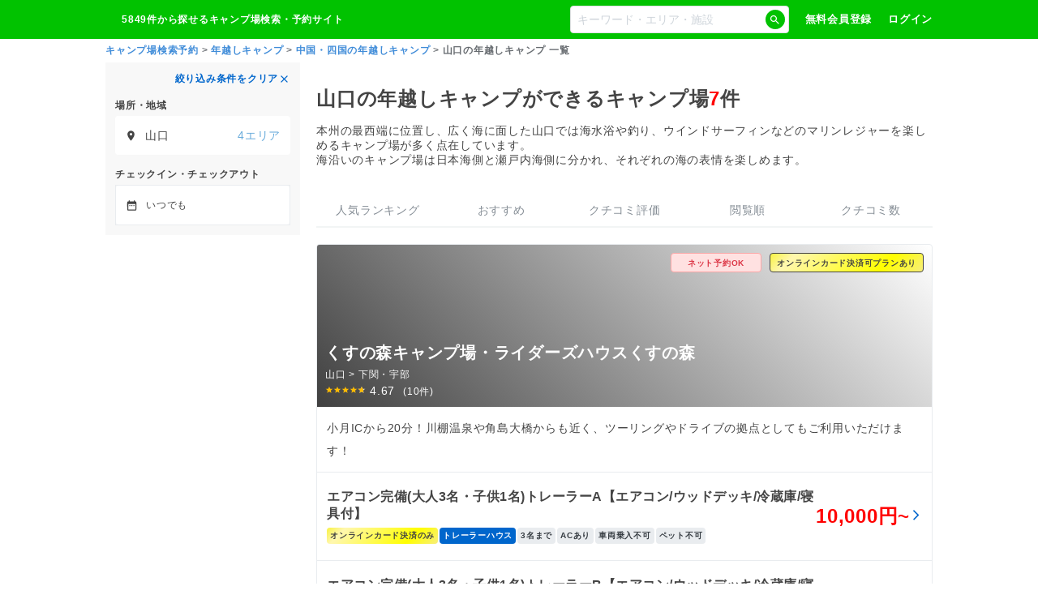

--- FILE ---
content_type: text/html; charset=utf-8
request_url: https://www.nap-camp.com/new_year_camp/yamaguchi/list
body_size: 54043
content:
<!DOCTYPE html><html lang="ja"><head><meta charSet="utf-8" data-next-head=""/><meta name="viewport" content="width=device-width, initial-scale=1" data-next-head=""/><title data-next-head="">山口の年越しキャンプキャンプ場【なっぷ】 | キャンプ場検索・予約サイト【なっぷ】</title><meta name="author" content="株式会社R.project" data-next-head=""/><meta name="Expires" content="86400" data-next-head=""/><meta name="description" content="山口の年越しキャンプキャンプ場7件から探せるのは【なっぷ】だけ。バーベキュー・温泉・アウトドアを満喫できる山口の年越しキャンプ格安・宿泊情報充実！おすすめ・人気・ランキングから検索できます！" data-next-head=""/><meta name="keywords" content="山口,山口のランキング,口コミ,予約,アクセス,なっぷ,評判,キャンプ場,キャンプ" data-next-head=""/><meta property="og:type" content="article" data-next-head=""/><meta property="og:title" content="山口の年越しキャンプキャンプ場【なっぷ】" data-next-head=""/><meta property="og:locale" content="ja_JP" data-next-head=""/><meta property="og:image" content="https://www.nap-camp.com/images/og_image_default.jpg" data-next-head=""/><meta property="og:url" content="https://www.nap-camp.com/new_year_camp/yamaguchi/list" data-next-head=""/><meta property="fb:app_id" content="195151853942846" data-next-head=""/><meta name="twitter:card" content="summary_large_image" data-next-head=""/><meta name="twitter:site" content="@nap" data-next-head=""/><meta name="twitter:description" content="山口の年越しキャンプキャンプ場7件から探せるのは【なっぷ】だけ。バーベキュー・温泉・アウトドアを満喫できる山口の年越しキャンプ格安・宿泊情報充実！おすすめ・人気・ランキングから検索できます！" data-next-head=""/><meta name="robots" content="all" data-next-head=""/><meta name="apple-itunes-app" content="app-id=6752277465" data-next-head=""/><link rel="icon" type="image/x-icon" href="/favicon.ico" data-next-head=""/><link rel="preconnect" href="https://s.amazon-adsystem.com" data-next-head=""/><link rel="preload" as="image" href="https://mr59fqlw.user.webaccel.jp/api/cdn_images?fname=/campsite_image/16152/img_1_105035.jpg&amp;ts=114720&amp;rw=745&amp;wm=resize&amp;rh=400&amp;hm=resize" data-next-head=""/><link rel="preload" href="/_next/static/css/75768b00fc99e72b.css" as="style"/><link rel="preload" href="/_next/static/css/bbb3f6d11fa342f4.css" as="style"/><link rel="preload" href="/_next/static/css/38b84a85474fb06d.css" as="style"/><script data-next-head="">window.dataLayer = window.dataLayer || []</script><script data-next-head="">
window.addEventListener('DOMContentLoaded', function () {
  setTimeout(() => {
    var doc = document.getElementsByTagName('script')[0];

    // AD広告に関するタグです。
    // HB（ヘッダービディング）というもので、20%/月売上割合があります。
    var flux = document.createElement('script');
    flux.defer = true;
    flux.src = 'https://flux-cdn.com/client/1000285/nap-camp_Rproject_01493.min.js';
    doc.parentNode.insertBefore(flux, doc);

    // GAM（広告配信に使用する）に必要
    var securepubads = document.createElement('script');
    securepubads.defer = true;
    securepubads.src = 'https://securepubads.g.doubleclick.net/tag/js/gpt.js';
    doc.parentNode.insertBefore(securepubads, doc);
  }, 1000);
})
</script><script data-next-head="">
<!-- FLUX head -->
var pbjs = pbjs || {};
pbjs.que = pbjs.que || [];
<!-- /FLUX head -->

var pbFlux = pbFlux || {};
pbFlux.bidderTimeout = 2000;

<!-- DFP head -->
var googletag = googletag || {};
googletag.cmd = googletag.cmd || [];
<!-- /DFP head -->



<!-- Define callback function -->
var readyBids = {
  prebid: false,
  amazon: false,
  google: false
};
var　failSafeTimeout = 3e3;
// when both APS and Prebid have returned, initiate ad request
var launchAdServer = function () {
  if (!readyBids.amazon || !readyBids.prebid) {
    return;
  }
  requestAdServer();
};
// sends adserver request
var requestAdServer = function () {
  if (!readyBids.google) {
    readyBids.google = true;
    googletag.cmd.push(function () {
      pbjs.que.push(function () {
        pbjs.setTargetingForGPTAsync();
      });
      apstag.setDisplayBids();
      googletag.pubads().refresh();
    });
  }
};
<!-- /Define callback function -->
</script><script data-next-head="">
<!-- Define Slot -->
  googletag.cmd.push(function () {
    googletag.defineSlot('/23010493897/nap_pc_8', [[300, 600], [300, 250]], 'div-gpt-ad-1557451543616-0').addService(googletag.pubads());
    googletag.pubads().enableSingleRequest();
    googletag.pubads().disableInitialLoad();
    googletag.enableServices();
    pbjs.que.push(function () {
      pbFlux.prebidBidder();
    });
  });
<!-- /Define Slot -->

<!-- APS head -->
  ! function (a9, a, p, s, t, A, g) {
    if (a[a9]) return;

    function q(c, r) {
      a[a9]._Q.push([c, r])
    }
    a[a9] = {
      init: function () {
        q("i", arguments)
      },
      fetchBids: function () {
        q("f", arguments)
      },
      setDisplayBids: function () {},
      targetingKeys: function () {
        return []
      },
      _Q: []
    };
    A = p.createElement(s);
    A.async = !0;
    A.src = t;
    g = p.getElementsByTagName(s)[0];
    g.parentNode.insertBefore(A, g)
  }("apstag", window, document, "script", "//c.amazon-adsystem.com/aax2/apstag.js");
apstag.init({
  pubID: '39167efd-20a2-465d-9bed-b20a5b6dad8e',
  adServer: 'googletag',
  bidTimeout: 2e3
});
apstag.fetchBids({
  slots: [
    {
      slotID: 'div-gpt-ad-1557451543616-0',
      slotName: '/23010493897/nap_pc_8',
      sizes: [[300, 600], [300, 250]]
    }
  ]
}, function (bids) {
  googletag.cmd.push(function () {
    readyBids.amazon = true;
    launchAdServer();
  });
});
<!-- /APS head -->

// set failsafe timeout
setTimeout(function () {
  requestAdServer();
}, failSafeTimeout);
</script><script type="application/ld+json" data-next-head="">{"@context":"http://schema.org","@type":"WebSite","name":"なっぷ","url":"https://www.nap-camp.com/","image":"https://www.nap-camp.com/img/common/header/header_logo.png"}</script><script type="application/ld+json" data-next-head="">{"@context":"http://schema.org","@type":"BreadcrumbList","itemListElement":[{"@type":"ListItem","position":1,"item":{"@id":"https://www.nap-camp.com/","name":"キャンプ場検索予約"}},{"@type":"ListItem","position":2,"item":{"@id":"/new_year_camp/info","name":"年越しキャンプ"}},{"@type":"ListItem","position":3,"item":{"@id":"/new_year_camp/chugoku_shikoku/list","name":"中国・四国の年越しキャンプ"}},{"@type":"ListItem","position":4,"item":{"@id":null,"name":"山口の年越しキャンプ 一覧"}}]}</script><script type="text/javascript">window.NREUM||(NREUM={});NREUM.info = {"agent":"","beacon":"bam.nr-data.net","errorBeacon":"bam.nr-data.net","licenseKey":"NRJS-9d03d688befdbff7024","applicationID":"510343682","agentToken":null,"applicationTime":269.485414,"transactionName":"YwQBbUtWX0QHV0dYX1pONFxbcUNWC1FEXkJfNBFQFnlUTxJeQB53cTVMFlVeQkNJbx0fHlUND2Q=","queueTime":0,"ttGuid":"355011e5040124c5"}; (window.NREUM||(NREUM={})).init={privacy:{cookies_enabled:true},ajax:{deny_list:["bam.nr-data.net"]},feature_flags:["soft_nav"],distributed_tracing:{enabled:true}};(window.NREUM||(NREUM={})).loader_config={agentID:"601496610",accountID:"3173014",trustKey:"3173014",xpid:"VwcAUlZSDBAFVVFRAwIBXlY=",licenseKey:"NRJS-9d03d688befdbff7024",applicationID:"510343682",browserID:"601496610"};;/*! For license information please see nr-loader-spa-1.308.0.min.js.LICENSE.txt */
(()=>{var e,t,r={384:(e,t,r)=>{"use strict";r.d(t,{NT:()=>a,US:()=>u,Zm:()=>o,bQ:()=>d,dV:()=>c,pV:()=>l});var n=r(6154),i=r(1863),s=r(1910);const a={beacon:"bam.nr-data.net",errorBeacon:"bam.nr-data.net"};function o(){return n.gm.NREUM||(n.gm.NREUM={}),void 0===n.gm.newrelic&&(n.gm.newrelic=n.gm.NREUM),n.gm.NREUM}function c(){let e=o();return e.o||(e.o={ST:n.gm.setTimeout,SI:n.gm.setImmediate||n.gm.setInterval,CT:n.gm.clearTimeout,XHR:n.gm.XMLHttpRequest,REQ:n.gm.Request,EV:n.gm.Event,PR:n.gm.Promise,MO:n.gm.MutationObserver,FETCH:n.gm.fetch,WS:n.gm.WebSocket},(0,s.i)(...Object.values(e.o))),e}function d(e,t){let r=o();r.initializedAgents??={},t.initializedAt={ms:(0,i.t)(),date:new Date},r.initializedAgents[e]=t}function u(e,t){o()[e]=t}function l(){return function(){let e=o();const t=e.info||{};e.info={beacon:a.beacon,errorBeacon:a.errorBeacon,...t}}(),function(){let e=o();const t=e.init||{};e.init={...t}}(),c(),function(){let e=o();const t=e.loader_config||{};e.loader_config={...t}}(),o()}},782:(e,t,r)=>{"use strict";r.d(t,{T:()=>n});const n=r(860).K7.pageViewTiming},860:(e,t,r)=>{"use strict";r.d(t,{$J:()=>u,K7:()=>c,P3:()=>d,XX:()=>i,Yy:()=>o,df:()=>s,qY:()=>n,v4:()=>a});const n="events",i="jserrors",s="browser/blobs",a="rum",o="browser/logs",c={ajax:"ajax",genericEvents:"generic_events",jserrors:i,logging:"logging",metrics:"metrics",pageAction:"page_action",pageViewEvent:"page_view_event",pageViewTiming:"page_view_timing",sessionReplay:"session_replay",sessionTrace:"session_trace",softNav:"soft_navigations",spa:"spa"},d={[c.pageViewEvent]:1,[c.pageViewTiming]:2,[c.metrics]:3,[c.jserrors]:4,[c.spa]:5,[c.ajax]:6,[c.sessionTrace]:7,[c.softNav]:8,[c.sessionReplay]:9,[c.logging]:10,[c.genericEvents]:11},u={[c.pageViewEvent]:a,[c.pageViewTiming]:n,[c.ajax]:n,[c.spa]:n,[c.softNav]:n,[c.metrics]:i,[c.jserrors]:i,[c.sessionTrace]:s,[c.sessionReplay]:s,[c.logging]:o,[c.genericEvents]:"ins"}},944:(e,t,r)=>{"use strict";r.d(t,{R:()=>i});var n=r(3241);function i(e,t){"function"==typeof console.debug&&(console.debug("New Relic Warning: https://github.com/newrelic/newrelic-browser-agent/blob/main/docs/warning-codes.md#".concat(e),t),(0,n.W)({agentIdentifier:null,drained:null,type:"data",name:"warn",feature:"warn",data:{code:e,secondary:t}}))}},993:(e,t,r)=>{"use strict";r.d(t,{A$:()=>s,ET:()=>a,TZ:()=>o,p_:()=>i});var n=r(860);const i={ERROR:"ERROR",WARN:"WARN",INFO:"INFO",DEBUG:"DEBUG",TRACE:"TRACE"},s={OFF:0,ERROR:1,WARN:2,INFO:3,DEBUG:4,TRACE:5},a="log",o=n.K7.logging},1541:(e,t,r)=>{"use strict";r.d(t,{U:()=>i,f:()=>n});const n={MFE:"MFE",BA:"BA"};function i(e,t){if(2!==t?.harvestEndpointVersion)return{};const r=t.agentRef.runtime.appMetadata.agents[0].entityGuid;return e?{"source.id":e.id,"source.name":e.name,"source.type":e.type,"parent.id":e.parent?.id||r,"parent.type":e.parent?.type||n.BA}:{"entity.guid":r,appId:t.agentRef.info.applicationID}}},1687:(e,t,r)=>{"use strict";r.d(t,{Ak:()=>d,Ze:()=>h,x3:()=>u});var n=r(3241),i=r(7836),s=r(3606),a=r(860),o=r(2646);const c={};function d(e,t){const r={staged:!1,priority:a.P3[t]||0};l(e),c[e].get(t)||c[e].set(t,r)}function u(e,t){e&&c[e]&&(c[e].get(t)&&c[e].delete(t),p(e,t,!1),c[e].size&&f(e))}function l(e){if(!e)throw new Error("agentIdentifier required");c[e]||(c[e]=new Map)}function h(e="",t="feature",r=!1){if(l(e),!e||!c[e].get(t)||r)return p(e,t);c[e].get(t).staged=!0,f(e)}function f(e){const t=Array.from(c[e]);t.every(([e,t])=>t.staged)&&(t.sort((e,t)=>e[1].priority-t[1].priority),t.forEach(([t])=>{c[e].delete(t),p(e,t)}))}function p(e,t,r=!0){const a=e?i.ee.get(e):i.ee,c=s.i.handlers;if(!a.aborted&&a.backlog&&c){if((0,n.W)({agentIdentifier:e,type:"lifecycle",name:"drain",feature:t}),r){const e=a.backlog[t],r=c[t];if(r){for(let t=0;e&&t<e.length;++t)g(e[t],r);Object.entries(r).forEach(([e,t])=>{Object.values(t||{}).forEach(t=>{t[0]?.on&&t[0]?.context()instanceof o.y&&t[0].on(e,t[1])})})}}a.isolatedBacklog||delete c[t],a.backlog[t]=null,a.emit("drain-"+t,[])}}function g(e,t){var r=e[1];Object.values(t[r]||{}).forEach(t=>{var r=e[0];if(t[0]===r){var n=t[1],i=e[3],s=e[2];n.apply(i,s)}})}},1738:(e,t,r)=>{"use strict";r.d(t,{U:()=>f,Y:()=>h});var n=r(3241),i=r(9908),s=r(1863),a=r(944),o=r(5701),c=r(3969),d=r(8362),u=r(860),l=r(4261);function h(e,t,r,s){const h=s||r;!h||h[e]&&h[e]!==d.d.prototype[e]||(h[e]=function(){(0,i.p)(c.xV,["API/"+e+"/called"],void 0,u.K7.metrics,r.ee),(0,n.W)({agentIdentifier:r.agentIdentifier,drained:!!o.B?.[r.agentIdentifier],type:"data",name:"api",feature:l.Pl+e,data:{}});try{return t.apply(this,arguments)}catch(e){(0,a.R)(23,e)}})}function f(e,t,r,n,a){const o=e.info;null===r?delete o.jsAttributes[t]:o.jsAttributes[t]=r,(a||null===r)&&(0,i.p)(l.Pl+n,[(0,s.t)(),t,r],void 0,"session",e.ee)}},1741:(e,t,r)=>{"use strict";r.d(t,{W:()=>s});var n=r(944),i=r(4261);class s{#e(e,...t){if(this[e]!==s.prototype[e])return this[e](...t);(0,n.R)(35,e)}addPageAction(e,t){return this.#e(i.hG,e,t)}register(e){return this.#e(i.eY,e)}recordCustomEvent(e,t){return this.#e(i.fF,e,t)}setPageViewName(e,t){return this.#e(i.Fw,e,t)}setCustomAttribute(e,t,r){return this.#e(i.cD,e,t,r)}noticeError(e,t){return this.#e(i.o5,e,t)}setUserId(e,t=!1){return this.#e(i.Dl,e,t)}setApplicationVersion(e){return this.#e(i.nb,e)}setErrorHandler(e){return this.#e(i.bt,e)}addRelease(e,t){return this.#e(i.k6,e,t)}log(e,t){return this.#e(i.$9,e,t)}start(){return this.#e(i.d3)}finished(e){return this.#e(i.BL,e)}recordReplay(){return this.#e(i.CH)}pauseReplay(){return this.#e(i.Tb)}addToTrace(e){return this.#e(i.U2,e)}setCurrentRouteName(e){return this.#e(i.PA,e)}interaction(e){return this.#e(i.dT,e)}wrapLogger(e,t,r){return this.#e(i.Wb,e,t,r)}measure(e,t){return this.#e(i.V1,e,t)}consent(e){return this.#e(i.Pv,e)}}},1863:(e,t,r)=>{"use strict";function n(){return Math.floor(performance.now())}r.d(t,{t:()=>n})},1910:(e,t,r)=>{"use strict";r.d(t,{i:()=>s});var n=r(944);const i=new Map;function s(...e){return e.every(e=>{if(i.has(e))return i.get(e);const t="function"==typeof e?e.toString():"",r=t.includes("[native code]"),s=t.includes("nrWrapper");return r||s||(0,n.R)(64,e?.name||t),i.set(e,r),r})}},2555:(e,t,r)=>{"use strict";r.d(t,{D:()=>o,f:()=>a});var n=r(384),i=r(8122);const s={beacon:n.NT.beacon,errorBeacon:n.NT.errorBeacon,licenseKey:void 0,applicationID:void 0,sa:void 0,queueTime:void 0,applicationTime:void 0,ttGuid:void 0,user:void 0,account:void 0,product:void 0,extra:void 0,jsAttributes:{},userAttributes:void 0,atts:void 0,transactionName:void 0,tNamePlain:void 0};function a(e){try{return!!e.licenseKey&&!!e.errorBeacon&&!!e.applicationID}catch(e){return!1}}const o=e=>(0,i.a)(e,s)},2614:(e,t,r)=>{"use strict";r.d(t,{BB:()=>a,H3:()=>n,g:()=>d,iL:()=>c,tS:()=>o,uh:()=>i,wk:()=>s});const n="NRBA",i="SESSION",s=144e5,a=18e5,o={STARTED:"session-started",PAUSE:"session-pause",RESET:"session-reset",RESUME:"session-resume",UPDATE:"session-update"},c={SAME_TAB:"same-tab",CROSS_TAB:"cross-tab"},d={OFF:0,FULL:1,ERROR:2}},2646:(e,t,r)=>{"use strict";r.d(t,{y:()=>n});class n{constructor(e){this.contextId=e}}},2843:(e,t,r)=>{"use strict";r.d(t,{G:()=>s,u:()=>i});var n=r(3878);function i(e,t=!1,r,i){(0,n.DD)("visibilitychange",function(){if(t)return void("hidden"===document.visibilityState&&e());e(document.visibilityState)},r,i)}function s(e,t,r){(0,n.sp)("pagehide",e,t,r)}},3241:(e,t,r)=>{"use strict";r.d(t,{W:()=>s});var n=r(6154);const i="newrelic";function s(e={}){try{n.gm.dispatchEvent(new CustomEvent(i,{detail:e}))}catch(e){}}},3304:(e,t,r)=>{"use strict";r.d(t,{A:()=>s});var n=r(7836);const i=()=>{const e=new WeakSet;return(t,r)=>{if("object"==typeof r&&null!==r){if(e.has(r))return;e.add(r)}return r}};function s(e){try{return JSON.stringify(e,i())??""}catch(e){try{n.ee.emit("internal-error",[e])}catch(e){}return""}}},3333:(e,t,r)=>{"use strict";r.d(t,{$v:()=>u,TZ:()=>n,Xh:()=>c,Zp:()=>i,kd:()=>d,mq:()=>o,nf:()=>a,qN:()=>s});const n=r(860).K7.genericEvents,i=["auxclick","click","copy","keydown","paste","scrollend"],s=["focus","blur"],a=4,o=1e3,c=2e3,d=["PageAction","UserAction","BrowserPerformance"],u={RESOURCES:"experimental.resources",REGISTER:"register"}},3434:(e,t,r)=>{"use strict";r.d(t,{Jt:()=>s,YM:()=>d});var n=r(7836),i=r(5607);const s="nr@original:".concat(i.W),a=50;var o=Object.prototype.hasOwnProperty,c=!1;function d(e,t){return e||(e=n.ee),r.inPlace=function(e,t,n,i,s){n||(n="");const a="-"===n.charAt(0);for(let o=0;o<t.length;o++){const c=t[o],d=e[c];l(d)||(e[c]=r(d,a?c+n:n,i,c,s))}},r.flag=s,r;function r(t,r,n,c,d){return l(t)?t:(r||(r=""),nrWrapper[s]=t,function(e,t,r){if(Object.defineProperty&&Object.keys)try{return Object.keys(e).forEach(function(r){Object.defineProperty(t,r,{get:function(){return e[r]},set:function(t){return e[r]=t,t}})}),t}catch(e){u([e],r)}for(var n in e)o.call(e,n)&&(t[n]=e[n])}(t,nrWrapper,e),nrWrapper);function nrWrapper(){var s,o,l,h;let f;try{o=this,s=[...arguments],l="function"==typeof n?n(s,o):n||{}}catch(t){u([t,"",[s,o,c],l],e)}i(r+"start",[s,o,c],l,d);const p=performance.now();let g;try{return h=t.apply(o,s),g=performance.now(),h}catch(e){throw g=performance.now(),i(r+"err",[s,o,e],l,d),f=e,f}finally{const e=g-p,t={start:p,end:g,duration:e,isLongTask:e>=a,methodName:c,thrownError:f};t.isLongTask&&i("long-task",[t,o],l,d),i(r+"end",[s,o,h],l,d)}}}function i(r,n,i,s){if(!c||t){var a=c;c=!0;try{e.emit(r,n,i,t,s)}catch(t){u([t,r,n,i],e)}c=a}}}function u(e,t){t||(t=n.ee);try{t.emit("internal-error",e)}catch(e){}}function l(e){return!(e&&"function"==typeof e&&e.apply&&!e[s])}},3606:(e,t,r)=>{"use strict";r.d(t,{i:()=>s});var n=r(9908);s.on=a;var i=s.handlers={};function s(e,t,r,s){a(s||n.d,i,e,t,r)}function a(e,t,r,i,s){s||(s="feature"),e||(e=n.d);var a=t[s]=t[s]||{};(a[r]=a[r]||[]).push([e,i])}},3738:(e,t,r)=>{"use strict";r.d(t,{He:()=>i,Kp:()=>o,Lc:()=>d,Rz:()=>u,TZ:()=>n,bD:()=>s,d3:()=>a,jx:()=>l,sl:()=>h,uP:()=>c});const n=r(860).K7.sessionTrace,i="bstResource",s="resource",a="-start",o="-end",c="fn"+a,d="fn"+o,u="pushState",l=1e3,h=3e4},3785:(e,t,r)=>{"use strict";r.d(t,{R:()=>c,b:()=>d});var n=r(9908),i=r(1863),s=r(860),a=r(3969),o=r(993);function c(e,t,r={},c=o.p_.INFO,d=!0,u,l=(0,i.t)()){(0,n.p)(a.xV,["API/logging/".concat(c.toLowerCase(),"/called")],void 0,s.K7.metrics,e),(0,n.p)(o.ET,[l,t,r,c,d,u],void 0,s.K7.logging,e)}function d(e){return"string"==typeof e&&Object.values(o.p_).some(t=>t===e.toUpperCase().trim())}},3878:(e,t,r)=>{"use strict";function n(e,t){return{capture:e,passive:!1,signal:t}}function i(e,t,r=!1,i){window.addEventListener(e,t,n(r,i))}function s(e,t,r=!1,i){document.addEventListener(e,t,n(r,i))}r.d(t,{DD:()=>s,jT:()=>n,sp:()=>i})},3962:(e,t,r)=>{"use strict";r.d(t,{AM:()=>a,O2:()=>l,OV:()=>s,Qu:()=>h,TZ:()=>c,ih:()=>f,pP:()=>o,t1:()=>u,tC:()=>i,wD:()=>d});var n=r(860);const i=["click","keydown","submit"],s="popstate",a="api",o="initialPageLoad",c=n.K7.softNav,d=5e3,u=500,l={INITIAL_PAGE_LOAD:"",ROUTE_CHANGE:1,UNSPECIFIED:2},h={INTERACTION:1,AJAX:2,CUSTOM_END:3,CUSTOM_TRACER:4},f={IP:"in progress",PF:"pending finish",FIN:"finished",CAN:"cancelled"}},3969:(e,t,r)=>{"use strict";r.d(t,{TZ:()=>n,XG:()=>o,rs:()=>i,xV:()=>a,z_:()=>s});const n=r(860).K7.metrics,i="sm",s="cm",a="storeSupportabilityMetrics",o="storeEventMetrics"},4234:(e,t,r)=>{"use strict";r.d(t,{W:()=>s});var n=r(7836),i=r(1687);class s{constructor(e,t){this.agentIdentifier=e,this.ee=n.ee.get(e),this.featureName=t,this.blocked=!1}deregisterDrain(){(0,i.x3)(this.agentIdentifier,this.featureName)}}},4261:(e,t,r)=>{"use strict";r.d(t,{$9:()=>u,BL:()=>c,CH:()=>p,Dl:()=>R,Fw:()=>w,PA:()=>v,Pl:()=>n,Pv:()=>A,Tb:()=>h,U2:()=>a,V1:()=>E,Wb:()=>T,bt:()=>y,cD:()=>b,d3:()=>x,dT:()=>d,eY:()=>g,fF:()=>f,hG:()=>s,hw:()=>i,k6:()=>o,nb:()=>m,o5:()=>l});const n="api-",i=n+"ixn-",s="addPageAction",a="addToTrace",o="addRelease",c="finished",d="interaction",u="log",l="noticeError",h="pauseReplay",f="recordCustomEvent",p="recordReplay",g="register",m="setApplicationVersion",v="setCurrentRouteName",b="setCustomAttribute",y="setErrorHandler",w="setPageViewName",R="setUserId",x="start",T="wrapLogger",E="measure",A="consent"},5205:(e,t,r)=>{"use strict";r.d(t,{j:()=>S});var n=r(384),i=r(1741);var s=r(2555),a=r(3333);const o=e=>{if(!e||"string"!=typeof e)return!1;try{document.createDocumentFragment().querySelector(e)}catch{return!1}return!0};var c=r(2614),d=r(944),u=r(8122);const l="[data-nr-mask]",h=e=>(0,u.a)(e,(()=>{const e={feature_flags:[],experimental:{allow_registered_children:!1,resources:!1},mask_selector:"*",block_selector:"[data-nr-block]",mask_input_options:{color:!1,date:!1,"datetime-local":!1,email:!1,month:!1,number:!1,range:!1,search:!1,tel:!1,text:!1,time:!1,url:!1,week:!1,textarea:!1,select:!1,password:!0}};return{ajax:{deny_list:void 0,block_internal:!0,enabled:!0,autoStart:!0},api:{get allow_registered_children(){return e.feature_flags.includes(a.$v.REGISTER)||e.experimental.allow_registered_children},set allow_registered_children(t){e.experimental.allow_registered_children=t},duplicate_registered_data:!1},browser_consent_mode:{enabled:!1},distributed_tracing:{enabled:void 0,exclude_newrelic_header:void 0,cors_use_newrelic_header:void 0,cors_use_tracecontext_headers:void 0,allowed_origins:void 0},get feature_flags(){return e.feature_flags},set feature_flags(t){e.feature_flags=t},generic_events:{enabled:!0,autoStart:!0},harvest:{interval:30},jserrors:{enabled:!0,autoStart:!0},logging:{enabled:!0,autoStart:!0},metrics:{enabled:!0,autoStart:!0},obfuscate:void 0,page_action:{enabled:!0},page_view_event:{enabled:!0,autoStart:!0},page_view_timing:{enabled:!0,autoStart:!0},performance:{capture_marks:!1,capture_measures:!1,capture_detail:!0,resources:{get enabled(){return e.feature_flags.includes(a.$v.RESOURCES)||e.experimental.resources},set enabled(t){e.experimental.resources=t},asset_types:[],first_party_domains:[],ignore_newrelic:!0}},privacy:{cookies_enabled:!0},proxy:{assets:void 0,beacon:void 0},session:{expiresMs:c.wk,inactiveMs:c.BB},session_replay:{autoStart:!0,enabled:!1,preload:!1,sampling_rate:10,error_sampling_rate:100,collect_fonts:!1,inline_images:!1,fix_stylesheets:!0,mask_all_inputs:!0,get mask_text_selector(){return e.mask_selector},set mask_text_selector(t){o(t)?e.mask_selector="".concat(t,",").concat(l):""===t||null===t?e.mask_selector=l:(0,d.R)(5,t)},get block_class(){return"nr-block"},get ignore_class(){return"nr-ignore"},get mask_text_class(){return"nr-mask"},get block_selector(){return e.block_selector},set block_selector(t){o(t)?e.block_selector+=",".concat(t):""!==t&&(0,d.R)(6,t)},get mask_input_options(){return e.mask_input_options},set mask_input_options(t){t&&"object"==typeof t?e.mask_input_options={...t,password:!0}:(0,d.R)(7,t)}},session_trace:{enabled:!0,autoStart:!0},soft_navigations:{enabled:!0,autoStart:!0},spa:{enabled:!0,autoStart:!0},ssl:void 0,user_actions:{enabled:!0,elementAttributes:["id","className","tagName","type"]}}})());var f=r(6154),p=r(9324);let g=0;const m={buildEnv:p.F3,distMethod:p.Xs,version:p.xv,originTime:f.WN},v={consented:!1},b={appMetadata:{},get consented(){return this.session?.state?.consent||v.consented},set consented(e){v.consented=e},customTransaction:void 0,denyList:void 0,disabled:!1,harvester:void 0,isolatedBacklog:!1,isRecording:!1,loaderType:void 0,maxBytes:3e4,obfuscator:void 0,onerror:void 0,ptid:void 0,releaseIds:{},session:void 0,timeKeeper:void 0,registeredEntities:[],jsAttributesMetadata:{bytes:0},get harvestCount(){return++g}},y=e=>{const t=(0,u.a)(e,b),r=Object.keys(m).reduce((e,t)=>(e[t]={value:m[t],writable:!1,configurable:!0,enumerable:!0},e),{});return Object.defineProperties(t,r)};var w=r(5701);const R=e=>{const t=e.startsWith("http");e+="/",r.p=t?e:"https://"+e};var x=r(7836),T=r(3241);const E={accountID:void 0,trustKey:void 0,agentID:void 0,licenseKey:void 0,applicationID:void 0,xpid:void 0},A=e=>(0,u.a)(e,E),_=new Set;function S(e,t={},r,a){let{init:o,info:c,loader_config:d,runtime:u={},exposed:l=!0}=t;if(!c){const e=(0,n.pV)();o=e.init,c=e.info,d=e.loader_config}e.init=h(o||{}),e.loader_config=A(d||{}),c.jsAttributes??={},f.bv&&(c.jsAttributes.isWorker=!0),e.info=(0,s.D)(c);const p=e.init,g=[c.beacon,c.errorBeacon];_.has(e.agentIdentifier)||(p.proxy.assets&&(R(p.proxy.assets),g.push(p.proxy.assets)),p.proxy.beacon&&g.push(p.proxy.beacon),e.beacons=[...g],function(e){const t=(0,n.pV)();Object.getOwnPropertyNames(i.W.prototype).forEach(r=>{const n=i.W.prototype[r];if("function"!=typeof n||"constructor"===n)return;let s=t[r];e[r]&&!1!==e.exposed&&"micro-agent"!==e.runtime?.loaderType&&(t[r]=(...t)=>{const n=e[r](...t);return s?s(...t):n})})}(e),(0,n.US)("activatedFeatures",w.B)),u.denyList=[...p.ajax.deny_list||[],...p.ajax.block_internal?g:[]],u.ptid=e.agentIdentifier,u.loaderType=r,e.runtime=y(u),_.has(e.agentIdentifier)||(e.ee=x.ee.get(e.agentIdentifier),e.exposed=l,(0,T.W)({agentIdentifier:e.agentIdentifier,drained:!!w.B?.[e.agentIdentifier],type:"lifecycle",name:"initialize",feature:void 0,data:e.config})),_.add(e.agentIdentifier)}},5270:(e,t,r)=>{"use strict";r.d(t,{Aw:()=>a,SR:()=>s,rF:()=>o});var n=r(384),i=r(7767);function s(e){return!!(0,n.dV)().o.MO&&(0,i.V)(e)&&!0===e?.session_trace.enabled}function a(e){return!0===e?.session_replay.preload&&s(e)}function o(e,t){try{if("string"==typeof t?.type){if("password"===t.type.toLowerCase())return"*".repeat(e?.length||0);if(void 0!==t?.dataset?.nrUnmask||t?.classList?.contains("nr-unmask"))return e}}catch(e){}return"string"==typeof e?e.replace(/[\S]/g,"*"):"*".repeat(e?.length||0)}},5289:(e,t,r)=>{"use strict";r.d(t,{GG:()=>a,Qr:()=>c,sB:()=>o});var n=r(3878),i=r(6389);function s(){return"undefined"==typeof document||"complete"===document.readyState}function a(e,t){if(s())return e();const r=(0,i.J)(e),a=setInterval(()=>{s()&&(clearInterval(a),r())},500);(0,n.sp)("load",r,t)}function o(e){if(s())return e();(0,n.DD)("DOMContentLoaded",e)}function c(e){if(s())return e();(0,n.sp)("popstate",e)}},5607:(e,t,r)=>{"use strict";r.d(t,{W:()=>n});const n=(0,r(9566).bz)()},5701:(e,t,r)=>{"use strict";r.d(t,{B:()=>s,t:()=>a});var n=r(3241);const i=new Set,s={};function a(e,t){const r=t.agentIdentifier;s[r]??={},e&&"object"==typeof e&&(i.has(r)||(t.ee.emit("rumresp",[e]),s[r]=e,i.add(r),(0,n.W)({agentIdentifier:r,loaded:!0,drained:!0,type:"lifecycle",name:"load",feature:void 0,data:e})))}},6154:(e,t,r)=>{"use strict";r.d(t,{OF:()=>d,RI:()=>i,WN:()=>h,bv:()=>s,eN:()=>f,gm:()=>a,lR:()=>l,m:()=>c,mw:()=>o,sb:()=>u});var n=r(1863);const i="undefined"!=typeof window&&!!window.document,s="undefined"!=typeof WorkerGlobalScope&&("undefined"!=typeof self&&self instanceof WorkerGlobalScope&&self.navigator instanceof WorkerNavigator||"undefined"!=typeof globalThis&&globalThis instanceof WorkerGlobalScope&&globalThis.navigator instanceof WorkerNavigator),a=i?window:"undefined"!=typeof WorkerGlobalScope&&("undefined"!=typeof self&&self instanceof WorkerGlobalScope&&self||"undefined"!=typeof globalThis&&globalThis instanceof WorkerGlobalScope&&globalThis),o=Boolean("hidden"===a?.document?.visibilityState),c=""+a?.location,d=/iPad|iPhone|iPod/.test(a.navigator?.userAgent),u=d&&"undefined"==typeof SharedWorker,l=(()=>{const e=a.navigator?.userAgent?.match(/Firefox[/\s](\d+\.\d+)/);return Array.isArray(e)&&e.length>=2?+e[1]:0})(),h=Date.now()-(0,n.t)(),f=()=>"undefined"!=typeof PerformanceNavigationTiming&&a?.performance?.getEntriesByType("navigation")?.[0]?.responseStart},6344:(e,t,r)=>{"use strict";r.d(t,{BB:()=>u,Qb:()=>l,TZ:()=>i,Ug:()=>a,Vh:()=>s,_s:()=>o,bc:()=>d,yP:()=>c});var n=r(2614);const i=r(860).K7.sessionReplay,s="errorDuringReplay",a=.12,o={DomContentLoaded:0,Load:1,FullSnapshot:2,IncrementalSnapshot:3,Meta:4,Custom:5},c={[n.g.ERROR]:15e3,[n.g.FULL]:3e5,[n.g.OFF]:0},d={RESET:{message:"Session was reset",sm:"Reset"},IMPORT:{message:"Recorder failed to import",sm:"Import"},TOO_MANY:{message:"429: Too Many Requests",sm:"Too-Many"},TOO_BIG:{message:"Payload was too large",sm:"Too-Big"},CROSS_TAB:{message:"Session Entity was set to OFF on another tab",sm:"Cross-Tab"},ENTITLEMENTS:{message:"Session Replay is not allowed and will not be started",sm:"Entitlement"}},u=5e3,l={API:"api",RESUME:"resume",SWITCH_TO_FULL:"switchToFull",INITIALIZE:"initialize",PRELOAD:"preload"}},6389:(e,t,r)=>{"use strict";function n(e,t=500,r={}){const n=r?.leading||!1;let i;return(...r)=>{n&&void 0===i&&(e.apply(this,r),i=setTimeout(()=>{i=clearTimeout(i)},t)),n||(clearTimeout(i),i=setTimeout(()=>{e.apply(this,r)},t))}}function i(e){let t=!1;return(...r)=>{t||(t=!0,e.apply(this,r))}}r.d(t,{J:()=>i,s:()=>n})},6630:(e,t,r)=>{"use strict";r.d(t,{T:()=>n});const n=r(860).K7.pageViewEvent},6774:(e,t,r)=>{"use strict";r.d(t,{T:()=>n});const n=r(860).K7.jserrors},7295:(e,t,r)=>{"use strict";r.d(t,{Xv:()=>a,gX:()=>i,iW:()=>s});var n=[];function i(e){if(!e||s(e))return!1;if(0===n.length)return!0;if("*"===n[0].hostname)return!1;for(var t=0;t<n.length;t++){var r=n[t];if(r.hostname.test(e.hostname)&&r.pathname.test(e.pathname))return!1}return!0}function s(e){return void 0===e.hostname}function a(e){if(n=[],e&&e.length)for(var t=0;t<e.length;t++){let r=e[t];if(!r)continue;if("*"===r)return void(n=[{hostname:"*"}]);0===r.indexOf("http://")?r=r.substring(7):0===r.indexOf("https://")&&(r=r.substring(8));const i=r.indexOf("/");let s,a;i>0?(s=r.substring(0,i),a=r.substring(i)):(s=r,a="*");let[c]=s.split(":");n.push({hostname:o(c),pathname:o(a,!0)})}}function o(e,t=!1){const r=e.replace(/[.+?^${}()|[\]\\]/g,e=>"\\"+e).replace(/\*/g,".*?");return new RegExp((t?"^":"")+r+"$")}},7485:(e,t,r)=>{"use strict";r.d(t,{D:()=>i});var n=r(6154);function i(e){if(0===(e||"").indexOf("data:"))return{protocol:"data"};try{const t=new URL(e,location.href),r={port:t.port,hostname:t.hostname,pathname:t.pathname,search:t.search,protocol:t.protocol.slice(0,t.protocol.indexOf(":")),sameOrigin:t.protocol===n.gm?.location?.protocol&&t.host===n.gm?.location?.host};return r.port&&""!==r.port||("http:"===t.protocol&&(r.port="80"),"https:"===t.protocol&&(r.port="443")),r.pathname&&""!==r.pathname?r.pathname.startsWith("/")||(r.pathname="/".concat(r.pathname)):r.pathname="/",r}catch(e){return{}}}},7699:(e,t,r)=>{"use strict";r.d(t,{It:()=>s,KC:()=>o,No:()=>i,qh:()=>a});var n=r(860);const i=16e3,s=1e6,a="SESSION_ERROR",o={[n.K7.logging]:!0,[n.K7.genericEvents]:!1,[n.K7.jserrors]:!1,[n.K7.ajax]:!1}},7767:(e,t,r)=>{"use strict";r.d(t,{V:()=>i});var n=r(6154);const i=e=>n.RI&&!0===e?.privacy.cookies_enabled},7836:(e,t,r)=>{"use strict";r.d(t,{P:()=>o,ee:()=>c});var n=r(384),i=r(8990),s=r(2646),a=r(5607);const o="nr@context:".concat(a.W),c=function e(t,r){var n={},a={},u={},l=!1;try{l=16===r.length&&d.initializedAgents?.[r]?.runtime.isolatedBacklog}catch(e){}var h={on:p,addEventListener:p,removeEventListener:function(e,t){var r=n[e];if(!r)return;for(var i=0;i<r.length;i++)r[i]===t&&r.splice(i,1)},emit:function(e,r,n,i,s){!1!==s&&(s=!0);if(c.aborted&&!i)return;t&&s&&t.emit(e,r,n);var o=f(n);g(e).forEach(e=>{e.apply(o,r)});var d=v()[a[e]];d&&d.push([h,e,r,o]);return o},get:m,listeners:g,context:f,buffer:function(e,t){const r=v();if(t=t||"feature",h.aborted)return;Object.entries(e||{}).forEach(([e,n])=>{a[n]=t,t in r||(r[t]=[])})},abort:function(){h._aborted=!0,Object.keys(h.backlog).forEach(e=>{delete h.backlog[e]})},isBuffering:function(e){return!!v()[a[e]]},debugId:r,backlog:l?{}:t&&"object"==typeof t.backlog?t.backlog:{},isolatedBacklog:l};return Object.defineProperty(h,"aborted",{get:()=>{let e=h._aborted||!1;return e||(t&&(e=t.aborted),e)}}),h;function f(e){return e&&e instanceof s.y?e:e?(0,i.I)(e,o,()=>new s.y(o)):new s.y(o)}function p(e,t){n[e]=g(e).concat(t)}function g(e){return n[e]||[]}function m(t){return u[t]=u[t]||e(h,t)}function v(){return h.backlog}}(void 0,"globalEE"),d=(0,n.Zm)();d.ee||(d.ee=c)},8122:(e,t,r)=>{"use strict";r.d(t,{a:()=>i});var n=r(944);function i(e,t){try{if(!e||"object"!=typeof e)return(0,n.R)(3);if(!t||"object"!=typeof t)return(0,n.R)(4);const r=Object.create(Object.getPrototypeOf(t),Object.getOwnPropertyDescriptors(t)),s=0===Object.keys(r).length?e:r;for(let a in s)if(void 0!==e[a])try{if(null===e[a]){r[a]=null;continue}Array.isArray(e[a])&&Array.isArray(t[a])?r[a]=Array.from(new Set([...e[a],...t[a]])):"object"==typeof e[a]&&"object"==typeof t[a]?r[a]=i(e[a],t[a]):r[a]=e[a]}catch(e){r[a]||(0,n.R)(1,e)}return r}catch(e){(0,n.R)(2,e)}}},8139:(e,t,r)=>{"use strict";r.d(t,{u:()=>h});var n=r(7836),i=r(3434),s=r(8990),a=r(6154);const o={},c=a.gm.XMLHttpRequest,d="addEventListener",u="removeEventListener",l="nr@wrapped:".concat(n.P);function h(e){var t=function(e){return(e||n.ee).get("events")}(e);if(o[t.debugId]++)return t;o[t.debugId]=1;var r=(0,i.YM)(t,!0);function h(e){r.inPlace(e,[d,u],"-",p)}function p(e,t){return e[1]}return"getPrototypeOf"in Object&&(a.RI&&f(document,h),c&&f(c.prototype,h),f(a.gm,h)),t.on(d+"-start",function(e,t){var n=e[1];if(null!==n&&("function"==typeof n||"object"==typeof n)&&"newrelic"!==e[0]){var i=(0,s.I)(n,l,function(){var e={object:function(){if("function"!=typeof n.handleEvent)return;return n.handleEvent.apply(n,arguments)},function:n}[typeof n];return e?r(e,"fn-",null,e.name||"anonymous"):n});this.wrapped=e[1]=i}}),t.on(u+"-start",function(e){e[1]=this.wrapped||e[1]}),t}function f(e,t,...r){let n=e;for(;"object"==typeof n&&!Object.prototype.hasOwnProperty.call(n,d);)n=Object.getPrototypeOf(n);n&&t(n,...r)}},8362:(e,t,r)=>{"use strict";r.d(t,{d:()=>s});var n=r(9566),i=r(1741);class s extends i.W{agentIdentifier=(0,n.LA)(16)}},8374:(e,t,r)=>{r.nc=(()=>{try{return document?.currentScript?.nonce}catch(e){}return""})()},8990:(e,t,r)=>{"use strict";r.d(t,{I:()=>i});var n=Object.prototype.hasOwnProperty;function i(e,t,r){if(n.call(e,t))return e[t];var i=r();if(Object.defineProperty&&Object.keys)try{return Object.defineProperty(e,t,{value:i,writable:!0,enumerable:!1}),i}catch(e){}return e[t]=i,i}},9119:(e,t,r)=>{"use strict";r.d(t,{L:()=>s});var n=/([^?#]*)[^#]*(#[^?]*|$).*/,i=/([^?#]*)().*/;function s(e,t){return e?e.replace(t?n:i,"$1$2"):e}},9300:(e,t,r)=>{"use strict";r.d(t,{T:()=>n});const n=r(860).K7.ajax},9324:(e,t,r)=>{"use strict";r.d(t,{AJ:()=>a,F3:()=>i,Xs:()=>s,Yq:()=>o,xv:()=>n});const n="1.308.0",i="PROD",s="CDN",a="@newrelic/rrweb",o="1.0.1"},9566:(e,t,r)=>{"use strict";r.d(t,{LA:()=>o,ZF:()=>c,bz:()=>a,el:()=>d});var n=r(6154);const i="xxxxxxxx-xxxx-4xxx-yxxx-xxxxxxxxxxxx";function s(e,t){return e?15&e[t]:16*Math.random()|0}function a(){const e=n.gm?.crypto||n.gm?.msCrypto;let t,r=0;return e&&e.getRandomValues&&(t=e.getRandomValues(new Uint8Array(30))),i.split("").map(e=>"x"===e?s(t,r++).toString(16):"y"===e?(3&s()|8).toString(16):e).join("")}function o(e){const t=n.gm?.crypto||n.gm?.msCrypto;let r,i=0;t&&t.getRandomValues&&(r=t.getRandomValues(new Uint8Array(e)));const a=[];for(var o=0;o<e;o++)a.push(s(r,i++).toString(16));return a.join("")}function c(){return o(16)}function d(){return o(32)}},9908:(e,t,r)=>{"use strict";r.d(t,{d:()=>n,p:()=>i});var n=r(7836).ee.get("handle");function i(e,t,r,i,s){s?(s.buffer([e],i),s.emit(e,t,r)):(n.buffer([e],i),n.emit(e,t,r))}}},n={};function i(e){var t=n[e];if(void 0!==t)return t.exports;var s=n[e]={exports:{}};return r[e](s,s.exports,i),s.exports}i.m=r,i.d=(e,t)=>{for(var r in t)i.o(t,r)&&!i.o(e,r)&&Object.defineProperty(e,r,{enumerable:!0,get:t[r]})},i.f={},i.e=e=>Promise.all(Object.keys(i.f).reduce((t,r)=>(i.f[r](e,t),t),[])),i.u=e=>({212:"nr-spa-compressor",249:"nr-spa-recorder",478:"nr-spa"}[e]+"-1.308.0.min.js"),i.o=(e,t)=>Object.prototype.hasOwnProperty.call(e,t),e={},t="NRBA-1.308.0.PROD:",i.l=(r,n,s,a)=>{if(e[r])e[r].push(n);else{var o,c;if(void 0!==s)for(var d=document.getElementsByTagName("script"),u=0;u<d.length;u++){var l=d[u];if(l.getAttribute("src")==r||l.getAttribute("data-webpack")==t+s){o=l;break}}if(!o){c=!0;var h={478:"sha512-RSfSVnmHk59T/uIPbdSE0LPeqcEdF4/+XhfJdBuccH5rYMOEZDhFdtnh6X6nJk7hGpzHd9Ujhsy7lZEz/ORYCQ==",249:"sha512-ehJXhmntm85NSqW4MkhfQqmeKFulra3klDyY0OPDUE+sQ3GokHlPh1pmAzuNy//3j4ac6lzIbmXLvGQBMYmrkg==",212:"sha512-B9h4CR46ndKRgMBcK+j67uSR2RCnJfGefU+A7FrgR/k42ovXy5x/MAVFiSvFxuVeEk/pNLgvYGMp1cBSK/G6Fg=="};(o=document.createElement("script")).charset="utf-8",i.nc&&o.setAttribute("nonce",i.nc),o.setAttribute("data-webpack",t+s),o.src=r,0!==o.src.indexOf(window.location.origin+"/")&&(o.crossOrigin="anonymous"),h[a]&&(o.integrity=h[a])}e[r]=[n];var f=(t,n)=>{o.onerror=o.onload=null,clearTimeout(p);var i=e[r];if(delete e[r],o.parentNode&&o.parentNode.removeChild(o),i&&i.forEach(e=>e(n)),t)return t(n)},p=setTimeout(f.bind(null,void 0,{type:"timeout",target:o}),12e4);o.onerror=f.bind(null,o.onerror),o.onload=f.bind(null,o.onload),c&&document.head.appendChild(o)}},i.r=e=>{"undefined"!=typeof Symbol&&Symbol.toStringTag&&Object.defineProperty(e,Symbol.toStringTag,{value:"Module"}),Object.defineProperty(e,"__esModule",{value:!0})},i.p="https://js-agent.newrelic.com/",(()=>{var e={38:0,788:0};i.f.j=(t,r)=>{var n=i.o(e,t)?e[t]:void 0;if(0!==n)if(n)r.push(n[2]);else{var s=new Promise((r,i)=>n=e[t]=[r,i]);r.push(n[2]=s);var a=i.p+i.u(t),o=new Error;i.l(a,r=>{if(i.o(e,t)&&(0!==(n=e[t])&&(e[t]=void 0),n)){var s=r&&("load"===r.type?"missing":r.type),a=r&&r.target&&r.target.src;o.message="Loading chunk "+t+" failed: ("+s+": "+a+")",o.name="ChunkLoadError",o.type=s,o.request=a,n[1](o)}},"chunk-"+t,t)}};var t=(t,r)=>{var n,s,[a,o,c]=r,d=0;if(a.some(t=>0!==e[t])){for(n in o)i.o(o,n)&&(i.m[n]=o[n]);if(c)c(i)}for(t&&t(r);d<a.length;d++)s=a[d],i.o(e,s)&&e[s]&&e[s][0](),e[s]=0},r=self["webpackChunk:NRBA-1.308.0.PROD"]=self["webpackChunk:NRBA-1.308.0.PROD"]||[];r.forEach(t.bind(null,0)),r.push=t.bind(null,r.push.bind(r))})(),(()=>{"use strict";i(8374);var e=i(8362),t=i(860);const r=Object.values(t.K7);var n=i(5205);var s=i(9908),a=i(1863),o=i(4261),c=i(1738);var d=i(1687),u=i(4234),l=i(5289),h=i(6154),f=i(944),p=i(5270),g=i(7767),m=i(6389),v=i(7699);class b extends u.W{constructor(e,t){super(e.agentIdentifier,t),this.agentRef=e,this.abortHandler=void 0,this.featAggregate=void 0,this.loadedSuccessfully=void 0,this.onAggregateImported=new Promise(e=>{this.loadedSuccessfully=e}),this.deferred=Promise.resolve(),!1===e.init[this.featureName].autoStart?this.deferred=new Promise((t,r)=>{this.ee.on("manual-start-all",(0,m.J)(()=>{(0,d.Ak)(e.agentIdentifier,this.featureName),t()}))}):(0,d.Ak)(e.agentIdentifier,t)}importAggregator(e,t,r={}){if(this.featAggregate)return;const n=async()=>{let n;await this.deferred;try{if((0,g.V)(e.init)){const{setupAgentSession:t}=await i.e(478).then(i.bind(i,8766));n=t(e)}}catch(e){(0,f.R)(20,e),this.ee.emit("internal-error",[e]),(0,s.p)(v.qh,[e],void 0,this.featureName,this.ee)}try{if(!this.#t(this.featureName,n,e.init))return(0,d.Ze)(this.agentIdentifier,this.featureName),void this.loadedSuccessfully(!1);const{Aggregate:i}=await t();this.featAggregate=new i(e,r),e.runtime.harvester.initializedAggregates.push(this.featAggregate),this.loadedSuccessfully(!0)}catch(e){(0,f.R)(34,e),this.abortHandler?.(),(0,d.Ze)(this.agentIdentifier,this.featureName,!0),this.loadedSuccessfully(!1),this.ee&&this.ee.abort()}};h.RI?(0,l.GG)(()=>n(),!0):n()}#t(e,r,n){if(this.blocked)return!1;switch(e){case t.K7.sessionReplay:return(0,p.SR)(n)&&!!r;case t.K7.sessionTrace:return!!r;default:return!0}}}var y=i(6630),w=i(2614),R=i(3241);class x extends b{static featureName=y.T;constructor(e){var t;super(e,y.T),this.setupInspectionEvents(e.agentIdentifier),t=e,(0,c.Y)(o.Fw,function(e,r){"string"==typeof e&&("/"!==e.charAt(0)&&(e="/"+e),t.runtime.customTransaction=(r||"http://custom.transaction")+e,(0,s.p)(o.Pl+o.Fw,[(0,a.t)()],void 0,void 0,t.ee))},t),this.importAggregator(e,()=>i.e(478).then(i.bind(i,2467)))}setupInspectionEvents(e){const t=(t,r)=>{t&&(0,R.W)({agentIdentifier:e,timeStamp:t.timeStamp,loaded:"complete"===t.target.readyState,type:"window",name:r,data:t.target.location+""})};(0,l.sB)(e=>{t(e,"DOMContentLoaded")}),(0,l.GG)(e=>{t(e,"load")}),(0,l.Qr)(e=>{t(e,"navigate")}),this.ee.on(w.tS.UPDATE,(t,r)=>{(0,R.W)({agentIdentifier:e,type:"lifecycle",name:"session",data:r})})}}var T=i(384);class E extends e.d{constructor(e){var t;(super(),h.gm)?(this.features={},(0,T.bQ)(this.agentIdentifier,this),this.desiredFeatures=new Set(e.features||[]),this.desiredFeatures.add(x),(0,n.j)(this,e,e.loaderType||"agent"),t=this,(0,c.Y)(o.cD,function(e,r,n=!1){if("string"==typeof e){if(["string","number","boolean"].includes(typeof r)||null===r)return(0,c.U)(t,e,r,o.cD,n);(0,f.R)(40,typeof r)}else(0,f.R)(39,typeof e)},t),function(e){(0,c.Y)(o.Dl,function(t,r=!1){if("string"!=typeof t&&null!==t)return void(0,f.R)(41,typeof t);const n=e.info.jsAttributes["enduser.id"];r&&null!=n&&n!==t?(0,s.p)(o.Pl+"setUserIdAndResetSession",[t],void 0,"session",e.ee):(0,c.U)(e,"enduser.id",t,o.Dl,!0)},e)}(this),function(e){(0,c.Y)(o.nb,function(t){if("string"==typeof t||null===t)return(0,c.U)(e,"application.version",t,o.nb,!1);(0,f.R)(42,typeof t)},e)}(this),function(e){(0,c.Y)(o.d3,function(){e.ee.emit("manual-start-all")},e)}(this),function(e){(0,c.Y)(o.Pv,function(t=!0){if("boolean"==typeof t){if((0,s.p)(o.Pl+o.Pv,[t],void 0,"session",e.ee),e.runtime.consented=t,t){const t=e.features.page_view_event;t.onAggregateImported.then(e=>{const r=t.featAggregate;e&&!r.sentRum&&r.sendRum()})}}else(0,f.R)(65,typeof t)},e)}(this),this.run()):(0,f.R)(21)}get config(){return{info:this.info,init:this.init,loader_config:this.loader_config,runtime:this.runtime}}get api(){return this}run(){try{const e=function(e){const t={};return r.forEach(r=>{t[r]=!!e[r]?.enabled}),t}(this.init),n=[...this.desiredFeatures];n.sort((e,r)=>t.P3[e.featureName]-t.P3[r.featureName]),n.forEach(r=>{if(!e[r.featureName]&&r.featureName!==t.K7.pageViewEvent)return;if(r.featureName===t.K7.spa)return void(0,f.R)(67);const n=function(e){switch(e){case t.K7.ajax:return[t.K7.jserrors];case t.K7.sessionTrace:return[t.K7.ajax,t.K7.pageViewEvent];case t.K7.sessionReplay:return[t.K7.sessionTrace];case t.K7.pageViewTiming:return[t.K7.pageViewEvent];default:return[]}}(r.featureName).filter(e=>!(e in this.features));n.length>0&&(0,f.R)(36,{targetFeature:r.featureName,missingDependencies:n}),this.features[r.featureName]=new r(this)})}catch(e){(0,f.R)(22,e);for(const e in this.features)this.features[e].abortHandler?.();const t=(0,T.Zm)();delete t.initializedAgents[this.agentIdentifier]?.features,delete this.sharedAggregator;return t.ee.get(this.agentIdentifier).abort(),!1}}}var A=i(2843),_=i(782);class S extends b{static featureName=_.T;constructor(e){super(e,_.T),h.RI&&((0,A.u)(()=>(0,s.p)("docHidden",[(0,a.t)()],void 0,_.T,this.ee),!0),(0,A.G)(()=>(0,s.p)("winPagehide",[(0,a.t)()],void 0,_.T,this.ee)),this.importAggregator(e,()=>i.e(478).then(i.bind(i,9917))))}}var O=i(3969);class I extends b{static featureName=O.TZ;constructor(e){super(e,O.TZ),h.RI&&document.addEventListener("securitypolicyviolation",e=>{(0,s.p)(O.xV,["Generic/CSPViolation/Detected"],void 0,this.featureName,this.ee)}),this.importAggregator(e,()=>i.e(478).then(i.bind(i,6555)))}}var N=i(6774),P=i(3878),k=i(3304);class D{constructor(e,t,r,n,i){this.name="UncaughtError",this.message="string"==typeof e?e:(0,k.A)(e),this.sourceURL=t,this.line=r,this.column=n,this.__newrelic=i}}function C(e){return M(e)?e:new D(void 0!==e?.message?e.message:e,e?.filename||e?.sourceURL,e?.lineno||e?.line,e?.colno||e?.col,e?.__newrelic,e?.cause)}function j(e){const t="Unhandled Promise Rejection: ";if(!e?.reason)return;if(M(e.reason)){try{e.reason.message.startsWith(t)||(e.reason.message=t+e.reason.message)}catch(e){}return C(e.reason)}const r=C(e.reason);return(r.message||"").startsWith(t)||(r.message=t+r.message),r}function L(e){if(e.error instanceof SyntaxError&&!/:\d+$/.test(e.error.stack?.trim())){const t=new D(e.message,e.filename,e.lineno,e.colno,e.error.__newrelic,e.cause);return t.name=SyntaxError.name,t}return M(e.error)?e.error:C(e)}function M(e){return e instanceof Error&&!!e.stack}function H(e,r,n,i,o=(0,a.t)()){"string"==typeof e&&(e=new Error(e)),(0,s.p)("err",[e,o,!1,r,n.runtime.isRecording,void 0,i],void 0,t.K7.jserrors,n.ee),(0,s.p)("uaErr",[],void 0,t.K7.genericEvents,n.ee)}var B=i(1541),K=i(993),W=i(3785);function U(e,{customAttributes:t={},level:r=K.p_.INFO}={},n,i,s=(0,a.t)()){(0,W.R)(n.ee,e,t,r,!1,i,s)}function F(e,r,n,i,c=(0,a.t)()){(0,s.p)(o.Pl+o.hG,[c,e,r,i],void 0,t.K7.genericEvents,n.ee)}function V(e,r,n,i,c=(0,a.t)()){const{start:d,end:u,customAttributes:l}=r||{},h={customAttributes:l||{}};if("object"!=typeof h.customAttributes||"string"!=typeof e||0===e.length)return void(0,f.R)(57);const p=(e,t)=>null==e?t:"number"==typeof e?e:e instanceof PerformanceMark?e.startTime:Number.NaN;if(h.start=p(d,0),h.end=p(u,c),Number.isNaN(h.start)||Number.isNaN(h.end))(0,f.R)(57);else{if(h.duration=h.end-h.start,!(h.duration<0))return(0,s.p)(o.Pl+o.V1,[h,e,i],void 0,t.K7.genericEvents,n.ee),h;(0,f.R)(58)}}function G(e,r={},n,i,c=(0,a.t)()){(0,s.p)(o.Pl+o.fF,[c,e,r,i],void 0,t.K7.genericEvents,n.ee)}function z(e){(0,c.Y)(o.eY,function(t){return Y(e,t)},e)}function Y(e,r,n){(0,f.R)(54,"newrelic.register"),r||={},r.type=B.f.MFE,r.licenseKey||=e.info.licenseKey,r.blocked=!1,r.parent=n||{},Array.isArray(r.tags)||(r.tags=[]);const i={};r.tags.forEach(e=>{"name"!==e&&"id"!==e&&(i["source.".concat(e)]=!0)}),r.isolated??=!0;let o=()=>{};const c=e.runtime.registeredEntities;if(!r.isolated){const e=c.find(({metadata:{target:{id:e}}})=>e===r.id&&!r.isolated);if(e)return e}const d=e=>{r.blocked=!0,o=e};function u(e){return"string"==typeof e&&!!e.trim()&&e.trim().length<501||"number"==typeof e}e.init.api.allow_registered_children||d((0,m.J)(()=>(0,f.R)(55))),u(r.id)&&u(r.name)||d((0,m.J)(()=>(0,f.R)(48,r)));const l={addPageAction:(t,n={})=>g(F,[t,{...i,...n},e],r),deregister:()=>{d((0,m.J)(()=>(0,f.R)(68)))},log:(t,n={})=>g(U,[t,{...n,customAttributes:{...i,...n.customAttributes||{}}},e],r),measure:(t,n={})=>g(V,[t,{...n,customAttributes:{...i,...n.customAttributes||{}}},e],r),noticeError:(t,n={})=>g(H,[t,{...i,...n},e],r),register:(t={})=>g(Y,[e,t],l.metadata.target),recordCustomEvent:(t,n={})=>g(G,[t,{...i,...n},e],r),setApplicationVersion:e=>p("application.version",e),setCustomAttribute:(e,t)=>p(e,t),setUserId:e=>p("enduser.id",e),metadata:{customAttributes:i,target:r}},h=()=>(r.blocked&&o(),r.blocked);h()||c.push(l);const p=(e,t)=>{h()||(i[e]=t)},g=(r,n,i)=>{if(h())return;const o=(0,a.t)();(0,s.p)(O.xV,["API/register/".concat(r.name,"/called")],void 0,t.K7.metrics,e.ee);try{if(e.init.api.duplicate_registered_data&&"register"!==r.name){let e=n;if(n[1]instanceof Object){const t={"child.id":i.id,"child.type":i.type};e="customAttributes"in n[1]?[n[0],{...n[1],customAttributes:{...n[1].customAttributes,...t}},...n.slice(2)]:[n[0],{...n[1],...t},...n.slice(2)]}r(...e,void 0,o)}return r(...n,i,o)}catch(e){(0,f.R)(50,e)}};return l}class Z extends b{static featureName=N.T;constructor(e){var t;super(e,N.T),t=e,(0,c.Y)(o.o5,(e,r)=>H(e,r,t),t),function(e){(0,c.Y)(o.bt,function(t){e.runtime.onerror=t},e)}(e),function(e){let t=0;(0,c.Y)(o.k6,function(e,r){++t>10||(this.runtime.releaseIds[e.slice(-200)]=(""+r).slice(-200))},e)}(e),z(e);try{this.removeOnAbort=new AbortController}catch(e){}this.ee.on("internal-error",(t,r)=>{this.abortHandler&&(0,s.p)("ierr",[C(t),(0,a.t)(),!0,{},e.runtime.isRecording,r],void 0,this.featureName,this.ee)}),h.gm.addEventListener("unhandledrejection",t=>{this.abortHandler&&(0,s.p)("err",[j(t),(0,a.t)(),!1,{unhandledPromiseRejection:1},e.runtime.isRecording],void 0,this.featureName,this.ee)},(0,P.jT)(!1,this.removeOnAbort?.signal)),h.gm.addEventListener("error",t=>{this.abortHandler&&(0,s.p)("err",[L(t),(0,a.t)(),!1,{},e.runtime.isRecording],void 0,this.featureName,this.ee)},(0,P.jT)(!1,this.removeOnAbort?.signal)),this.abortHandler=this.#r,this.importAggregator(e,()=>i.e(478).then(i.bind(i,2176)))}#r(){this.removeOnAbort?.abort(),this.abortHandler=void 0}}var q=i(8990);let X=1;function J(e){const t=typeof e;return!e||"object"!==t&&"function"!==t?-1:e===h.gm?0:(0,q.I)(e,"nr@id",function(){return X++})}function Q(e){if("string"==typeof e&&e.length)return e.length;if("object"==typeof e){if("undefined"!=typeof ArrayBuffer&&e instanceof ArrayBuffer&&e.byteLength)return e.byteLength;if("undefined"!=typeof Blob&&e instanceof Blob&&e.size)return e.size;if(!("undefined"!=typeof FormData&&e instanceof FormData))try{return(0,k.A)(e).length}catch(e){return}}}var ee=i(8139),te=i(7836),re=i(3434);const ne={},ie=["open","send"];function se(e){var t=e||te.ee;const r=function(e){return(e||te.ee).get("xhr")}(t);if(void 0===h.gm.XMLHttpRequest)return r;if(ne[r.debugId]++)return r;ne[r.debugId]=1,(0,ee.u)(t);var n=(0,re.YM)(r),i=h.gm.XMLHttpRequest,s=h.gm.MutationObserver,a=h.gm.Promise,o=h.gm.setInterval,c="readystatechange",d=["onload","onerror","onabort","onloadstart","onloadend","onprogress","ontimeout"],u=[],l=h.gm.XMLHttpRequest=function(e){const t=new i(e),s=r.context(t);try{r.emit("new-xhr",[t],s),t.addEventListener(c,(a=s,function(){var e=this;e.readyState>3&&!a.resolved&&(a.resolved=!0,r.emit("xhr-resolved",[],e)),n.inPlace(e,d,"fn-",y)}),(0,P.jT)(!1))}catch(e){(0,f.R)(15,e);try{r.emit("internal-error",[e])}catch(e){}}var a;return t};function p(e,t){n.inPlace(t,["onreadystatechange"],"fn-",y)}if(function(e,t){for(var r in e)t[r]=e[r]}(i,l),l.prototype=i.prototype,n.inPlace(l.prototype,ie,"-xhr-",y),r.on("send-xhr-start",function(e,t){p(e,t),function(e){u.push(e),s&&(g?g.then(b):o?o(b):(m=-m,v.data=m))}(t)}),r.on("open-xhr-start",p),s){var g=a&&a.resolve();if(!o&&!a){var m=1,v=document.createTextNode(m);new s(b).observe(v,{characterData:!0})}}else t.on("fn-end",function(e){e[0]&&e[0].type===c||b()});function b(){for(var e=0;e<u.length;e++)p(0,u[e]);u.length&&(u=[])}function y(e,t){return t}return r}var ae="fetch-",oe=ae+"body-",ce=["arrayBuffer","blob","json","text","formData"],de=h.gm.Request,ue=h.gm.Response,le="prototype";const he={};function fe(e){const t=function(e){return(e||te.ee).get("fetch")}(e);if(!(de&&ue&&h.gm.fetch))return t;if(he[t.debugId]++)return t;function r(e,r,n){var i=e[r];"function"==typeof i&&(e[r]=function(){var e,r=[...arguments],s={};t.emit(n+"before-start",[r],s),s[te.P]&&s[te.P].dt&&(e=s[te.P].dt);var a=i.apply(this,r);return t.emit(n+"start",[r,e],a),a.then(function(e){return t.emit(n+"end",[null,e],a),e},function(e){throw t.emit(n+"end",[e],a),e})})}return he[t.debugId]=1,ce.forEach(e=>{r(de[le],e,oe),r(ue[le],e,oe)}),r(h.gm,"fetch",ae),t.on(ae+"end",function(e,r){var n=this;if(r){var i=r.headers.get("content-length");null!==i&&(n.rxSize=i),t.emit(ae+"done",[null,r],n)}else t.emit(ae+"done",[e],n)}),t}var pe=i(7485),ge=i(9566);class me{constructor(e){this.agentRef=e}generateTracePayload(e){const t=this.agentRef.loader_config;if(!this.shouldGenerateTrace(e)||!t)return null;var r=(t.accountID||"").toString()||null,n=(t.agentID||"").toString()||null,i=(t.trustKey||"").toString()||null;if(!r||!n)return null;var s=(0,ge.ZF)(),a=(0,ge.el)(),o=Date.now(),c={spanId:s,traceId:a,timestamp:o};return(e.sameOrigin||this.isAllowedOrigin(e)&&this.useTraceContextHeadersForCors())&&(c.traceContextParentHeader=this.generateTraceContextParentHeader(s,a),c.traceContextStateHeader=this.generateTraceContextStateHeader(s,o,r,n,i)),(e.sameOrigin&&!this.excludeNewrelicHeader()||!e.sameOrigin&&this.isAllowedOrigin(e)&&this.useNewrelicHeaderForCors())&&(c.newrelicHeader=this.generateTraceHeader(s,a,o,r,n,i)),c}generateTraceContextParentHeader(e,t){return"00-"+t+"-"+e+"-01"}generateTraceContextStateHeader(e,t,r,n,i){return i+"@nr=0-1-"+r+"-"+n+"-"+e+"----"+t}generateTraceHeader(e,t,r,n,i,s){if(!("function"==typeof h.gm?.btoa))return null;var a={v:[0,1],d:{ty:"Browser",ac:n,ap:i,id:e,tr:t,ti:r}};return s&&n!==s&&(a.d.tk=s),btoa((0,k.A)(a))}shouldGenerateTrace(e){return this.agentRef.init?.distributed_tracing?.enabled&&this.isAllowedOrigin(e)}isAllowedOrigin(e){var t=!1;const r=this.agentRef.init?.distributed_tracing;if(e.sameOrigin)t=!0;else if(r?.allowed_origins instanceof Array)for(var n=0;n<r.allowed_origins.length;n++){var i=(0,pe.D)(r.allowed_origins[n]);if(e.hostname===i.hostname&&e.protocol===i.protocol&&e.port===i.port){t=!0;break}}return t}excludeNewrelicHeader(){var e=this.agentRef.init?.distributed_tracing;return!!e&&!!e.exclude_newrelic_header}useNewrelicHeaderForCors(){var e=this.agentRef.init?.distributed_tracing;return!!e&&!1!==e.cors_use_newrelic_header}useTraceContextHeadersForCors(){var e=this.agentRef.init?.distributed_tracing;return!!e&&!!e.cors_use_tracecontext_headers}}var ve=i(9300),be=i(7295);function ye(e){return"string"==typeof e?e:e instanceof(0,T.dV)().o.REQ?e.url:h.gm?.URL&&e instanceof URL?e.href:void 0}var we=["load","error","abort","timeout"],Re=we.length,xe=(0,T.dV)().o.REQ,Te=(0,T.dV)().o.XHR;const Ee="X-NewRelic-App-Data";class Ae extends b{static featureName=ve.T;constructor(e){super(e,ve.T),this.dt=new me(e),this.handler=(e,t,r,n)=>(0,s.p)(e,t,r,n,this.ee);try{const e={xmlhttprequest:"xhr",fetch:"fetch",beacon:"beacon"};h.gm?.performance?.getEntriesByType("resource").forEach(r=>{if(r.initiatorType in e&&0!==r.responseStatus){const n={status:r.responseStatus},i={rxSize:r.transferSize,duration:Math.floor(r.duration),cbTime:0};_e(n,r.name),this.handler("xhr",[n,i,r.startTime,r.responseEnd,e[r.initiatorType]],void 0,t.K7.ajax)}})}catch(e){}fe(this.ee),se(this.ee),function(e,r,n,i){function o(e){var t=this;t.totalCbs=0,t.called=0,t.cbTime=0,t.end=T,t.ended=!1,t.xhrGuids={},t.lastSize=null,t.loadCaptureCalled=!1,t.params=this.params||{},t.metrics=this.metrics||{},t.latestLongtaskEnd=0,e.addEventListener("load",function(r){E(t,e)},(0,P.jT)(!1)),h.lR||e.addEventListener("progress",function(e){t.lastSize=e.loaded},(0,P.jT)(!1))}function c(e){this.params={method:e[0]},_e(this,e[1]),this.metrics={}}function d(t,r){e.loader_config.xpid&&this.sameOrigin&&r.setRequestHeader("X-NewRelic-ID",e.loader_config.xpid);var n=i.generateTracePayload(this.parsedOrigin);if(n){var s=!1;n.newrelicHeader&&(r.setRequestHeader("newrelic",n.newrelicHeader),s=!0),n.traceContextParentHeader&&(r.setRequestHeader("traceparent",n.traceContextParentHeader),n.traceContextStateHeader&&r.setRequestHeader("tracestate",n.traceContextStateHeader),s=!0),s&&(this.dt=n)}}function u(e,t){var n=this.metrics,i=e[0],s=this;if(n&&i){var o=Q(i);o&&(n.txSize=o)}this.startTime=(0,a.t)(),this.body=i,this.listener=function(e){try{"abort"!==e.type||s.loadCaptureCalled||(s.params.aborted=!0),("load"!==e.type||s.called===s.totalCbs&&(s.onloadCalled||"function"!=typeof t.onload)&&"function"==typeof s.end)&&s.end(t)}catch(e){try{r.emit("internal-error",[e])}catch(e){}}};for(var c=0;c<Re;c++)t.addEventListener(we[c],this.listener,(0,P.jT)(!1))}function l(e,t,r){this.cbTime+=e,t?this.onloadCalled=!0:this.called+=1,this.called!==this.totalCbs||!this.onloadCalled&&"function"==typeof r.onload||"function"!=typeof this.end||this.end(r)}function f(e,t){var r=""+J(e)+!!t;this.xhrGuids&&!this.xhrGuids[r]&&(this.xhrGuids[r]=!0,this.totalCbs+=1)}function p(e,t){var r=""+J(e)+!!t;this.xhrGuids&&this.xhrGuids[r]&&(delete this.xhrGuids[r],this.totalCbs-=1)}function g(){this.endTime=(0,a.t)()}function m(e,t){t instanceof Te&&"load"===e[0]&&r.emit("xhr-load-added",[e[1],e[2]],t)}function v(e,t){t instanceof Te&&"load"===e[0]&&r.emit("xhr-load-removed",[e[1],e[2]],t)}function b(e,t,r){t instanceof Te&&("onload"===r&&(this.onload=!0),("load"===(e[0]&&e[0].type)||this.onload)&&(this.xhrCbStart=(0,a.t)()))}function y(e,t){this.xhrCbStart&&r.emit("xhr-cb-time",[(0,a.t)()-this.xhrCbStart,this.onload,t],t)}function w(e){var t,r=e[1]||{};if("string"==typeof e[0]?0===(t=e[0]).length&&h.RI&&(t=""+h.gm.location.href):e[0]&&e[0].url?t=e[0].url:h.gm?.URL&&e[0]&&e[0]instanceof URL?t=e[0].href:"function"==typeof e[0].toString&&(t=e[0].toString()),"string"==typeof t&&0!==t.length){t&&(this.parsedOrigin=(0,pe.D)(t),this.sameOrigin=this.parsedOrigin.sameOrigin);var n=i.generateTracePayload(this.parsedOrigin);if(n&&(n.newrelicHeader||n.traceContextParentHeader))if(e[0]&&e[0].headers)o(e[0].headers,n)&&(this.dt=n);else{var s={};for(var a in r)s[a]=r[a];s.headers=new Headers(r.headers||{}),o(s.headers,n)&&(this.dt=n),e.length>1?e[1]=s:e.push(s)}}function o(e,t){var r=!1;return t.newrelicHeader&&(e.set("newrelic",t.newrelicHeader),r=!0),t.traceContextParentHeader&&(e.set("traceparent",t.traceContextParentHeader),t.traceContextStateHeader&&e.set("tracestate",t.traceContextStateHeader),r=!0),r}}function R(e,t){this.params={},this.metrics={},this.startTime=(0,a.t)(),this.dt=t,e.length>=1&&(this.target=e[0]),e.length>=2&&(this.opts=e[1]);var r=this.opts||{},n=this.target;_e(this,ye(n));var i=(""+(n&&n instanceof xe&&n.method||r.method||"GET")).toUpperCase();this.params.method=i,this.body=r.body,this.txSize=Q(r.body)||0}function x(e,r){if(this.endTime=(0,a.t)(),this.params||(this.params={}),(0,be.iW)(this.params))return;let i;this.params.status=r?r.status:0,"string"==typeof this.rxSize&&this.rxSize.length>0&&(i=+this.rxSize);const s={txSize:this.txSize,rxSize:i,duration:(0,a.t)()-this.startTime};n("xhr",[this.params,s,this.startTime,this.endTime,"fetch"],this,t.K7.ajax)}function T(e){const r=this.params,i=this.metrics;if(!this.ended){this.ended=!0;for(let t=0;t<Re;t++)e.removeEventListener(we[t],this.listener,!1);r.aborted||(0,be.iW)(r)||(i.duration=(0,a.t)()-this.startTime,this.loadCaptureCalled||4!==e.readyState?null==r.status&&(r.status=0):E(this,e),i.cbTime=this.cbTime,n("xhr",[r,i,this.startTime,this.endTime,"xhr"],this,t.K7.ajax))}}function E(e,n){e.params.status=n.status;var i=function(e,t){var r=e.responseType;return"json"===r&&null!==t?t:"arraybuffer"===r||"blob"===r||"json"===r?Q(e.response):"text"===r||""===r||void 0===r?Q(e.responseText):void 0}(n,e.lastSize);if(i&&(e.metrics.rxSize=i),e.sameOrigin&&n.getAllResponseHeaders().indexOf(Ee)>=0){var a=n.getResponseHeader(Ee);a&&((0,s.p)(O.rs,["Ajax/CrossApplicationTracing/Header/Seen"],void 0,t.K7.metrics,r),e.params.cat=a.split(", ").pop())}e.loadCaptureCalled=!0}r.on("new-xhr",o),r.on("open-xhr-start",c),r.on("open-xhr-end",d),r.on("send-xhr-start",u),r.on("xhr-cb-time",l),r.on("xhr-load-added",f),r.on("xhr-load-removed",p),r.on("xhr-resolved",g),r.on("addEventListener-end",m),r.on("removeEventListener-end",v),r.on("fn-end",y),r.on("fetch-before-start",w),r.on("fetch-start",R),r.on("fn-start",b),r.on("fetch-done",x)}(e,this.ee,this.handler,this.dt),this.importAggregator(e,()=>i.e(478).then(i.bind(i,3845)))}}function _e(e,t){var r=(0,pe.D)(t),n=e.params||e;n.hostname=r.hostname,n.port=r.port,n.protocol=r.protocol,n.host=r.hostname+":"+r.port,n.pathname=r.pathname,e.parsedOrigin=r,e.sameOrigin=r.sameOrigin}const Se={},Oe=["pushState","replaceState"];function Ie(e){const t=function(e){return(e||te.ee).get("history")}(e);return!h.RI||Se[t.debugId]++||(Se[t.debugId]=1,(0,re.YM)(t).inPlace(window.history,Oe,"-")),t}var Ne=i(3738);function Pe(e){(0,c.Y)(o.BL,function(r=Date.now()){const n=r-h.WN;n<0&&(0,f.R)(62,r),(0,s.p)(O.XG,[o.BL,{time:n}],void 0,t.K7.metrics,e.ee),e.addToTrace({name:o.BL,start:r,origin:"nr"}),(0,s.p)(o.Pl+o.hG,[n,o.BL],void 0,t.K7.genericEvents,e.ee)},e)}const{He:ke,bD:De,d3:Ce,Kp:je,TZ:Le,Lc:Me,uP:He,Rz:Be}=Ne;class Ke extends b{static featureName=Le;constructor(e){var r;super(e,Le),r=e,(0,c.Y)(o.U2,function(e){if(!(e&&"object"==typeof e&&e.name&&e.start))return;const n={n:e.name,s:e.start-h.WN,e:(e.end||e.start)-h.WN,o:e.origin||"",t:"api"};n.s<0||n.e<0||n.e<n.s?(0,f.R)(61,{start:n.s,end:n.e}):(0,s.p)("bstApi",[n],void 0,t.K7.sessionTrace,r.ee)},r),Pe(e);if(!(0,g.V)(e.init))return void this.deregisterDrain();const n=this.ee;let d;Ie(n),this.eventsEE=(0,ee.u)(n),this.eventsEE.on(He,function(e,t){this.bstStart=(0,a.t)()}),this.eventsEE.on(Me,function(e,r){(0,s.p)("bst",[e[0],r,this.bstStart,(0,a.t)()],void 0,t.K7.sessionTrace,n)}),n.on(Be+Ce,function(e){this.time=(0,a.t)(),this.startPath=location.pathname+location.hash}),n.on(Be+je,function(e){(0,s.p)("bstHist",[location.pathname+location.hash,this.startPath,this.time],void 0,t.K7.sessionTrace,n)});try{d=new PerformanceObserver(e=>{const r=e.getEntries();(0,s.p)(ke,[r],void 0,t.K7.sessionTrace,n)}),d.observe({type:De,buffered:!0})}catch(e){}this.importAggregator(e,()=>i.e(478).then(i.bind(i,6974)),{resourceObserver:d})}}var We=i(6344);class Ue extends b{static featureName=We.TZ;#n;recorder;constructor(e){var r;let n;super(e,We.TZ),r=e,(0,c.Y)(o.CH,function(){(0,s.p)(o.CH,[],void 0,t.K7.sessionReplay,r.ee)},r),function(e){(0,c.Y)(o.Tb,function(){(0,s.p)(o.Tb,[],void 0,t.K7.sessionReplay,e.ee)},e)}(e);try{n=JSON.parse(localStorage.getItem("".concat(w.H3,"_").concat(w.uh)))}catch(e){}(0,p.SR)(e.init)&&this.ee.on(o.CH,()=>this.#i()),this.#s(n)&&this.importRecorder().then(e=>{e.startRecording(We.Qb.PRELOAD,n?.sessionReplayMode)}),this.importAggregator(this.agentRef,()=>i.e(478).then(i.bind(i,6167)),this),this.ee.on("err",e=>{this.blocked||this.agentRef.runtime.isRecording&&(this.errorNoticed=!0,(0,s.p)(We.Vh,[e],void 0,this.featureName,this.ee))})}#s(e){return e&&(e.sessionReplayMode===w.g.FULL||e.sessionReplayMode===w.g.ERROR)||(0,p.Aw)(this.agentRef.init)}importRecorder(){return this.recorder?Promise.resolve(this.recorder):(this.#n??=Promise.all([i.e(478),i.e(249)]).then(i.bind(i,4866)).then(({Recorder:e})=>(this.recorder=new e(this),this.recorder)).catch(e=>{throw this.ee.emit("internal-error",[e]),this.blocked=!0,e}),this.#n)}#i(){this.blocked||(this.featAggregate?this.featAggregate.mode!==w.g.FULL&&this.featAggregate.initializeRecording(w.g.FULL,!0,We.Qb.API):this.importRecorder().then(()=>{this.recorder.startRecording(We.Qb.API,w.g.FULL)}))}}var Fe=i(3962);class Ve extends b{static featureName=Fe.TZ;constructor(e){if(super(e,Fe.TZ),function(e){const r=e.ee.get("tracer");function n(){}(0,c.Y)(o.dT,function(e){return(new n).get("object"==typeof e?e:{})},e);const i=n.prototype={createTracer:function(n,i){var o={},c=this,d="function"==typeof i;return(0,s.p)(O.xV,["API/createTracer/called"],void 0,t.K7.metrics,e.ee),function(){if(r.emit((d?"":"no-")+"fn-start",[(0,a.t)(),c,d],o),d)try{return i.apply(this,arguments)}catch(e){const t="string"==typeof e?new Error(e):e;throw r.emit("fn-err",[arguments,this,t],o),t}finally{r.emit("fn-end",[(0,a.t)()],o)}}}};["actionText","setName","setAttribute","save","ignore","onEnd","getContext","end","get"].forEach(r=>{c.Y.apply(this,[r,function(){return(0,s.p)(o.hw+r,[performance.now(),...arguments],this,t.K7.softNav,e.ee),this},e,i])}),(0,c.Y)(o.PA,function(){(0,s.p)(o.hw+"routeName",[performance.now(),...arguments],void 0,t.K7.softNav,e.ee)},e)}(e),!h.RI||!(0,T.dV)().o.MO)return;const r=Ie(this.ee);try{this.removeOnAbort=new AbortController}catch(e){}Fe.tC.forEach(e=>{(0,P.sp)(e,e=>{l(e)},!0,this.removeOnAbort?.signal)});const n=()=>(0,s.p)("newURL",[(0,a.t)(),""+window.location],void 0,this.featureName,this.ee);r.on("pushState-end",n),r.on("replaceState-end",n),(0,P.sp)(Fe.OV,e=>{l(e),(0,s.p)("newURL",[e.timeStamp,""+window.location],void 0,this.featureName,this.ee)},!0,this.removeOnAbort?.signal);let d=!1;const u=new((0,T.dV)().o.MO)((e,t)=>{d||(d=!0,requestAnimationFrame(()=>{(0,s.p)("newDom",[(0,a.t)()],void 0,this.featureName,this.ee),d=!1}))}),l=(0,m.s)(e=>{"loading"!==document.readyState&&((0,s.p)("newUIEvent",[e],void 0,this.featureName,this.ee),u.observe(document.body,{attributes:!0,childList:!0,subtree:!0,characterData:!0}))},100,{leading:!0});this.abortHandler=function(){this.removeOnAbort?.abort(),u.disconnect(),this.abortHandler=void 0},this.importAggregator(e,()=>i.e(478).then(i.bind(i,4393)),{domObserver:u})}}var Ge=i(3333),ze=i(9119);const Ye={},Ze=new Set;function qe(e){return"string"==typeof e?{type:"string",size:(new TextEncoder).encode(e).length}:e instanceof ArrayBuffer?{type:"ArrayBuffer",size:e.byteLength}:e instanceof Blob?{type:"Blob",size:e.size}:e instanceof DataView?{type:"DataView",size:e.byteLength}:ArrayBuffer.isView(e)?{type:"TypedArray",size:e.byteLength}:{type:"unknown",size:0}}class Xe{constructor(e,t){this.timestamp=(0,a.t)(),this.currentUrl=(0,ze.L)(window.location.href),this.socketId=(0,ge.LA)(8),this.requestedUrl=(0,ze.L)(e),this.requestedProtocols=Array.isArray(t)?t.join(","):t||"",this.openedAt=void 0,this.protocol=void 0,this.extensions=void 0,this.binaryType=void 0,this.messageOrigin=void 0,this.messageCount=0,this.messageBytes=0,this.messageBytesMin=0,this.messageBytesMax=0,this.messageTypes=void 0,this.sendCount=0,this.sendBytes=0,this.sendBytesMin=0,this.sendBytesMax=0,this.sendTypes=void 0,this.closedAt=void 0,this.closeCode=void 0,this.closeReason="unknown",this.closeWasClean=void 0,this.connectedDuration=0,this.hasErrors=void 0}}class $e extends b{static featureName=Ge.TZ;constructor(e){super(e,Ge.TZ);const r=e.init.feature_flags.includes("websockets"),n=[e.init.page_action.enabled,e.init.performance.capture_marks,e.init.performance.capture_measures,e.init.performance.resources.enabled,e.init.user_actions.enabled,r];var d;let u,l;if(d=e,(0,c.Y)(o.hG,(e,t)=>F(e,t,d),d),function(e){(0,c.Y)(o.fF,(t,r)=>G(t,r,e),e)}(e),Pe(e),z(e),function(e){(0,c.Y)(o.V1,(t,r)=>V(t,r,e),e)}(e),r&&(l=function(e){if(!(0,T.dV)().o.WS)return e;const t=e.get("websockets");if(Ye[t.debugId]++)return t;Ye[t.debugId]=1,(0,A.G)(()=>{const e=(0,a.t)();Ze.forEach(r=>{r.nrData.closedAt=e,r.nrData.closeCode=1001,r.nrData.closeReason="Page navigating away",r.nrData.closeWasClean=!1,r.nrData.openedAt&&(r.nrData.connectedDuration=e-r.nrData.openedAt),t.emit("ws",[r.nrData],r)})});class r extends WebSocket{static name="WebSocket";static toString(){return"function WebSocket() { [native code] }"}toString(){return"[object WebSocket]"}get[Symbol.toStringTag](){return r.name}#a(e){(e.__newrelic??={}).socketId=this.nrData.socketId,this.nrData.hasErrors??=!0}constructor(...e){super(...e),this.nrData=new Xe(e[0],e[1]),this.addEventListener("open",()=>{this.nrData.openedAt=(0,a.t)(),["protocol","extensions","binaryType"].forEach(e=>{this.nrData[e]=this[e]}),Ze.add(this)}),this.addEventListener("message",e=>{const{type:t,size:r}=qe(e.data);this.nrData.messageOrigin??=(0,ze.L)(e.origin),this.nrData.messageCount++,this.nrData.messageBytes+=r,this.nrData.messageBytesMin=Math.min(this.nrData.messageBytesMin||1/0,r),this.nrData.messageBytesMax=Math.max(this.nrData.messageBytesMax,r),(this.nrData.messageTypes??"").includes(t)||(this.nrData.messageTypes=this.nrData.messageTypes?"".concat(this.nrData.messageTypes,",").concat(t):t)}),this.addEventListener("close",e=>{this.nrData.closedAt=(0,a.t)(),this.nrData.closeCode=e.code,e.reason&&(this.nrData.closeReason=e.reason),this.nrData.closeWasClean=e.wasClean,this.nrData.connectedDuration=this.nrData.closedAt-this.nrData.openedAt,Ze.delete(this),t.emit("ws",[this.nrData],this)})}addEventListener(e,t,...r){const n=this,i="function"==typeof t?function(...e){try{return t.apply(this,e)}catch(e){throw n.#a(e),e}}:t?.handleEvent?{handleEvent:function(...e){try{return t.handleEvent.apply(t,e)}catch(e){throw n.#a(e),e}}}:t;return super.addEventListener(e,i,...r)}send(e){if(this.readyState===WebSocket.OPEN){const{type:t,size:r}=qe(e);this.nrData.sendCount++,this.nrData.sendBytes+=r,this.nrData.sendBytesMin=Math.min(this.nrData.sendBytesMin||1/0,r),this.nrData.sendBytesMax=Math.max(this.nrData.sendBytesMax,r),(this.nrData.sendTypes??"").includes(t)||(this.nrData.sendTypes=this.nrData.sendTypes?"".concat(this.nrData.sendTypes,",").concat(t):t)}try{return super.send(e)}catch(e){throw this.#a(e),e}}close(...e){try{super.close(...e)}catch(e){throw this.#a(e),e}}}return h.gm.WebSocket=r,t}(this.ee)),h.RI){if(fe(this.ee),se(this.ee),u=Ie(this.ee),e.init.user_actions.enabled){function f(t){const r=(0,pe.D)(t);return e.beacons.includes(r.hostname+":"+r.port)}function p(){u.emit("navChange")}Ge.Zp.forEach(e=>(0,P.sp)(e,e=>(0,s.p)("ua",[e],void 0,this.featureName,this.ee),!0)),Ge.qN.forEach(e=>{const t=(0,m.s)(e=>{(0,s.p)("ua",[e],void 0,this.featureName,this.ee)},500,{leading:!0});(0,P.sp)(e,t)}),h.gm.addEventListener("error",()=>{(0,s.p)("uaErr",[],void 0,t.K7.genericEvents,this.ee)},(0,P.jT)(!1,this.removeOnAbort?.signal)),this.ee.on("open-xhr-start",(e,r)=>{f(e[1])||r.addEventListener("readystatechange",()=>{2===r.readyState&&(0,s.p)("uaXhr",[],void 0,t.K7.genericEvents,this.ee)})}),this.ee.on("fetch-start",e=>{e.length>=1&&!f(ye(e[0]))&&(0,s.p)("uaXhr",[],void 0,t.K7.genericEvents,this.ee)}),u.on("pushState-end",p),u.on("replaceState-end",p),window.addEventListener("hashchange",p,(0,P.jT)(!0,this.removeOnAbort?.signal)),window.addEventListener("popstate",p,(0,P.jT)(!0,this.removeOnAbort?.signal))}if(e.init.performance.resources.enabled&&h.gm.PerformanceObserver?.supportedEntryTypes.includes("resource")){new PerformanceObserver(e=>{e.getEntries().forEach(e=>{(0,s.p)("browserPerformance.resource",[e],void 0,this.featureName,this.ee)})}).observe({type:"resource",buffered:!0})}}r&&l.on("ws",e=>{(0,s.p)("ws-complete",[e],void 0,this.featureName,this.ee)});try{this.removeOnAbort=new AbortController}catch(g){}this.abortHandler=()=>{this.removeOnAbort?.abort(),this.abortHandler=void 0},n.some(e=>e)?this.importAggregator(e,()=>i.e(478).then(i.bind(i,8019))):this.deregisterDrain()}}var Je=i(2646);const Qe=new Map;function et(e,t,r,n,i=!0){if("object"!=typeof t||!t||"string"!=typeof r||!r||"function"!=typeof t[r])return(0,f.R)(29);const s=function(e){return(e||te.ee).get("logger")}(e),a=(0,re.YM)(s),o=new Je.y(te.P);o.level=n.level,o.customAttributes=n.customAttributes,o.autoCaptured=i;const c=t[r]?.[re.Jt]||t[r];return Qe.set(c,o),a.inPlace(t,[r],"wrap-logger-",()=>Qe.get(c)),s}var tt=i(1910);class rt extends b{static featureName=K.TZ;constructor(e){var t;super(e,K.TZ),t=e,(0,c.Y)(o.$9,(e,r)=>U(e,r,t),t),function(e){(0,c.Y)(o.Wb,(t,r,{customAttributes:n={},level:i=K.p_.INFO}={})=>{et(e.ee,t,r,{customAttributes:n,level:i},!1)},e)}(e),z(e);const r=this.ee;["log","error","warn","info","debug","trace"].forEach(e=>{(0,tt.i)(h.gm.console[e]),et(r,h.gm.console,e,{level:"log"===e?"info":e})}),this.ee.on("wrap-logger-end",function([e]){const{level:t,customAttributes:n,autoCaptured:i}=this;(0,W.R)(r,e,n,t,i)}),this.importAggregator(e,()=>i.e(478).then(i.bind(i,5288)))}}new E({features:[Ae,x,S,Ke,Ue,I,Z,$e,rt,Ve],loaderType:"spa"})})()})();</script><link rel="stylesheet" href="/_next/static/css/75768b00fc99e72b.css" data-n-g=""/><link rel="stylesheet" href="/_next/static/css/bbb3f6d11fa342f4.css" data-n-p=""/><link rel="stylesheet" href="/_next/static/css/38b84a85474fb06d.css" data-n-p=""/><noscript data-n-css=""></noscript><script defer="" noModule="" src="/_next/static/chunks/polyfills-42372ed130431b0a.js"></script><script src="/_next/static/chunks/webpack-53711623c9e59843.js" defer=""></script><script src="/_next/static/chunks/framework-36e0c070e9701cf8.js" defer=""></script><script src="/_next/static/chunks/main-a8184171e1e85dc3.js" defer=""></script><script src="/_next/static/chunks/pages/_app-1b25efecdd985715.js" defer=""></script><script src="/_next/static/chunks/506-b9e4c80184e696b0.js" defer=""></script><script src="/_next/static/chunks/3631-a490aa3e33636e5f.js" defer=""></script><script src="/_next/static/chunks/4721-03926c24b07c8f43.js" defer=""></script><script src="/_next/static/chunks/2861-5e428c6f3583483c.js" defer=""></script><script src="/_next/static/chunks/769-80f570bc52cabf9a.js" defer=""></script><script src="/_next/static/chunks/7960-2ad2da4717ff4390.js" defer=""></script><script src="/_next/static/chunks/7297-f9eca2feef6cbb08.js" defer=""></script><script src="/_next/static/chunks/5423-e983e29c59df2c93.js" defer=""></script><script src="/_next/static/chunks/7345-9f4a4c63c3372340.js" defer=""></script><script src="/_next/static/chunks/7710-eac1d150a7af0bd6.js" defer=""></script><script src="/_next/static/chunks/pages/list/%5B...all%5D-59d6f859383bf37c.js" defer=""></script><script src="/_next/static/DkCl8R6m29rfjuUII_ytI/_buildManifest.js" defer=""></script><script src="/_next/static/DkCl8R6m29rfjuUII_ytI/_ssgManifest.js" defer=""></script></head><body><link rel="preload" as="image" href="/support_data/contents/official_apps/bnr_app_pc_top.png"/><div id="__next"><div id="app" class="nap is-pc"><div><div class="gtag-header-top-pc"></div><div><div><header id="SiteHeader"><div class="SiteHeader_header__ZZNzL false"><div class="g-container SiteHeader_header-inner__0mm1V"><div class="SiteHeader_logo-container__0HyIv"><div class="SiteHeader_logo__NKIoG"><a href="/" class="SiteHeader_link__G7fJX"><span class="" style="display:inline-block;width:62;height:42"></span></a></div><div class="SiteHeader_caption__RwC1M">5849件から探せる<!-- -->キャンプ場検索・予約サイト</div></div><ul class="SiteHeader_menu__9_tHl"><li class="SiteHeader_item__oQp8d SiteHeader_is-search__DPwDY"><div class="SearchButton_search-button-holder__gS1MM"><div class="SearchButton_text__6h6Db"><div class="SuggestInput_suggest-input__0Pgk7"><div><input class="SuggestInput_suggest-form__EdRDF" placeholder="キーワード・エリア・施設" type="text" value=""/></div><div class="SuggestInput_suggest__OhCzz"></div><div></div></div></div><button class="BasicButton_basic-button__0wUj9 SearchButton_search-button__Mx9t_"><style data-emotion="css q7mezt">.css-q7mezt{-webkit-user-select:none;-moz-user-select:none;-ms-user-select:none;user-select:none;width:1em;height:1em;display:inline-block;-webkit-flex-shrink:0;-ms-flex-negative:0;flex-shrink:0;-webkit-transition:fill 200ms cubic-bezier(0.4, 0, 0.2, 1) 0ms;transition:fill 200ms cubic-bezier(0.4, 0, 0.2, 1) 0ms;fill:currentColor;font-size:1.5rem;}</style><svg class="MuiSvgIcon-root MuiSvgIcon-fontSizeMedium css-q7mezt" focusable="false" aria-hidden="true" viewBox="0 0 24 24" data-testid="SearchIcon"><path d="M15.5 14h-.79l-.28-.27C15.41 12.59 16 11.11 16 9.5 16 5.91 13.09 3 9.5 3S3 5.91 3 9.5 5.91 16 9.5 16c1.61 0 3.09-.59 4.23-1.57l.27.28v.79l5 4.99L20.49 19zm-6 0C7.01 14 5 11.99 5 9.5S7.01 5 9.5 5 14 7.01 14 9.5 11.99 14 9.5 14"></path></svg></button></div></li><li class="SiteHeader_item__oQp8d"><a class="SiteHeader_link__G7fJX" href="/identity/signups/new">無料会員登録</a></li><li class="SiteHeader_item__oQp8d"><a class="SiteHeader_link__G7fJX" href="/identity/sessions/new">ログイン</a></li></ul></div></div></header><div class="g-container"><div class="Breadcrumbs_breadcrumbs-wrapper__rZb7w"><div class="Breadcrumbs_breadcrumbs__19nBM"><a class="breadcrumbs-item" href="/">キャンプ場検索予約</a> &gt; <a class="breadcrumbs-item" href="/new_year_camp/info">年越しキャンプ</a> &gt; <a class="breadcrumbs-item" href="/new_year_camp/chugoku_shikoku/list">中国・四国の年越しキャンプ</a> &gt; <strong>山口の年越しキャンプ 一覧</strong></div></div></div><div class="g-container SearchResult_main__LAGUS"><div class="SearchResult_sidebar-content__HLzzn"><div class="SearchResultSidebar_sidebar__lQqCs"><div class="SearchResultSidebar_search__oP1j9"><div class="SearchResultSidebar_clear-filter__zIXdM">絞り込み条件をクリア<style data-emotion="css q7mezt">.css-q7mezt{-webkit-user-select:none;-moz-user-select:none;-ms-user-select:none;user-select:none;width:1em;height:1em;display:inline-block;-webkit-flex-shrink:0;-ms-flex-negative:0;flex-shrink:0;-webkit-transition:fill 200ms cubic-bezier(0.4, 0, 0.2, 1) 0ms;transition:fill 200ms cubic-bezier(0.4, 0, 0.2, 1) 0ms;fill:currentColor;font-size:1.5rem;}</style><svg class="MuiSvgIcon-root MuiSvgIcon-fontSizeMedium css-q7mezt" focusable="false" aria-hidden="true" viewBox="0 0 24 24" data-testid="ClearIcon"><path d="M19 6.41 17.59 5 12 10.59 6.41 5 5 6.41 10.59 12 5 17.59 6.41 19 12 13.41 17.59 19 19 17.59 13.41 12z"></path></svg></div><div><div><p class="SearchResultSidebar_label__lLcHR">場所・地域</p><div class="LocationSelectBox_location-select-box__h8wyW false"><div class="undefined false"><div class="LocationBox_location-box-static__VEtXb LocationBox_selected__b6Ddu"><style data-emotion="css q7mezt">.css-q7mezt{-webkit-user-select:none;-moz-user-select:none;-ms-user-select:none;user-select:none;width:1em;height:1em;display:inline-block;-webkit-flex-shrink:0;-ms-flex-negative:0;flex-shrink:0;-webkit-transition:fill 200ms cubic-bezier(0.4, 0, 0.2, 1) 0ms;transition:fill 200ms cubic-bezier(0.4, 0, 0.2, 1) 0ms;fill:currentColor;font-size:1.5rem;}</style><svg class="MuiSvgIcon-root MuiSvgIcon-fontSizeMedium css-q7mezt" focusable="false" aria-hidden="true" viewBox="0 0 24 24" data-testid="LocationOnIcon"><path d="M12 2C8.13 2 5 5.13 5 9c0 5.25 7 13 7 13s7-7.75 7-13c0-3.87-3.13-7-7-7m0 9.5c-1.38 0-2.5-1.12-2.5-2.5s1.12-2.5 2.5-2.5 2.5 1.12 2.5 2.5-1.12 2.5-2.5 2.5"></path></svg><div class="LocationBox_name-body___T_BU"><div style="margin-left:10px">山口</div><div class="LocationBox_name-other__wN3Fw">4エリア</div></div></div></div></div></div></div><div class="SearchResultSidebar_date__CTbSE"><p class="SearchResultSidebar_label__lLcHR">チェックイン・チェックアウト</p><div class="SearchResultSidebar_date-input__MN_05"><div class="DateSelectBox_date-select-box__CGl3x false"><div class="DateSelectBox_input-area__wfYSX"><div class="DateBox_date-box__c30vA"><div class="DateBox_non-selected__2Yl7d"><div class="DateBox_non-selected-text__hqYOv"><style data-emotion="css q7mezt">.css-q7mezt{-webkit-user-select:none;-moz-user-select:none;-ms-user-select:none;user-select:none;width:1em;height:1em;display:inline-block;-webkit-flex-shrink:0;-ms-flex-negative:0;flex-shrink:0;-webkit-transition:fill 200ms cubic-bezier(0.4, 0, 0.2, 1) 0ms;transition:fill 200ms cubic-bezier(0.4, 0, 0.2, 1) 0ms;fill:currentColor;font-size:1.5rem;}</style><svg class="MuiSvgIcon-root MuiSvgIcon-fontSizeMedium css-q7mezt" focusable="false" aria-hidden="true" viewBox="0 0 24 24" data-testid="DateRangeIcon"><path d="M9 11H7v2h2zm4 0h-2v2h2zm4 0h-2v2h2zm2-7h-1V2h-2v2H8V2H6v2H5c-1.11 0-1.99.9-1.99 2L3 20c0 1.1.89 2 2 2h14c1.1 0 2-.9 2-2V6c0-1.1-.9-2-2-2m0 16H5V9h14z"></path></svg><div style="margin-left:10px">いつでも</div></div></div></div></div></div></div></div><div class="SearchResultSidebar_other-content__pNrv1"></div></div></div><div class="SearchResult_advertisement-sidebar__7G51s"><div class="SearchResult_advertisement-sidebar-content__27aQU"><div class="SearchResult_advertisement-sidebar-content-banner__2z9OM"><div id="div-gpt-ad-1557451543616-0"></div></div></div></div></div><div class="SearchResult_body__vBVkq"><div class="gtag-search-result-pc"></div><div class="SearchResult_head__iMNui"><h1 class="SearchResult_search-title__F9TlX">山口の年越しキャンプができるキャンプ場<span class="SearchResult_num__omgyK">7</span>件</h1><div class="SearchResult_description__TP5Ky">本州の最西端に位置し、広く海に面した山口では海水浴や釣り、ウインドサーフィンなどのマリンレジャーを楽しめるキャンプ場が多く点在しています。<br/>海沿いのキャンプ場は日本海側と瀬戸内海側に分かれ、それぞれの海の表情を楽しめます。</div></div><div class="SearchResult_main-content__24R3u"><div class="SearchResult_sort-tab__fUyI_"><div class="SearchResult_tab-item__Ik_aj ">人気ランキング</div><div class="SearchResult_tab-item__Ik_aj ">おすすめ</div><div class="SearchResult_tab-item__Ik_aj ">クチコミ評価</div><div class="SearchResult_tab-item__Ik_aj ">閲覧順</div><div class="SearchResult_tab-item__Ik_aj ">クチコミ数</div></div><div><ul><li class="SearchResult_tab-content-item__TYWVt"><div class="CampsiteResultItem_campsite-result-item__gufEI"><a href="/yamaguchi/16152" class="CampsiteResultItem_campsite-item__qXy8r" target="_blank" rel="noopener noreferrer"><div class="CampsiteResultItem_header__IrcRL"><div class="CampsiteResultItem_header-image__91Xz_"><span class="CampsiteResultItem_image__3jdR9" style="display:inline-block"></span></div><div class="CampsiteResultItem_payment-wrap__dSyG6"><span class="CampsiteResultItem_payment__tY17C">ネット予約OK</span><span class="CampsiteResultItem_payment__tY17C CampsiteResultItem_is-creditcard__axLur">オンラインカード決済可プランあり</span></div><div class="CampsiteResultItem_header-image-overlay__Uu4o6"></div><div class="CampsiteResultItem_header-body__VJule"><h3 class="CampsiteResultItem_name__4QF4N">くすの森キャンプ場・ライダーズハウスくすの森</h3><div class="CampsiteResultItem_location__6kjz5">山口 &gt; 下関・宇部</div><div class="CampsiteResultItem_review-point__BzOPy"><div class="ReviewStar_review-star__FFmAI ReviewStar_is-white__ALewZ "><div style="display:flex;align-items:center"><div class="ReviewStar_star__ux1F5"><style data-emotion="css dxnzk8">.css-dxnzk8{display:-webkit-inline-box;display:-webkit-inline-flex;display:-ms-inline-flexbox;display:inline-flex;position:relative;font-size:1.5rem;color:#faaf00;cursor:pointer;text-align:left;width:-webkit-min-content;width:-moz-min-content;width:min-content;-webkit-tap-highlight-color:transparent;pointer-events:none;}.css-dxnzk8.Mui-disabled{opacity:0.38;pointer-events:none;}.css-dxnzk8.Mui-focusVisible .MuiRating-iconActive{outline:1px solid #999;}.css-dxnzk8 .MuiRating-visuallyHidden{border:0;clip:rect(0 0 0 0);height:1px;margin:-1px;overflow:hidden;padding:0;position:absolute;white-space:nowrap;width:1px;}.css-dxnzk8 .MuiSvgIcon-root{font-size:10px;}</style><span role="img" aria-label="4.7 Stars" class="MuiRating-root MuiRating-sizeMedium Mui-readOnly css-dxnzk8"><style data-emotion="css l5xv05">.css-l5xv05{position:relative;}</style><span class="MuiRating-decimal css-l5xv05"><span style="width:0%;overflow:hidden;position:absolute"><style data-emotion="css e8k0ez">.css-e8k0ez{display:-webkit-box;display:-webkit-flex;display:-ms-flexbox;display:flex;-webkit-transition:-webkit-transform 150ms cubic-bezier(0.4, 0, 0.2, 1) 0ms;transition:transform 150ms cubic-bezier(0.4, 0, 0.2, 1) 0ms;pointer-events:none;}</style><span class="MuiRating-icon MuiRating-iconFilled css-e8k0ez"><style data-emotion="css tgyxxw">.css-tgyxxw{-webkit-user-select:none;-moz-user-select:none;-ms-user-select:none;user-select:none;width:1em;height:1em;display:inline-block;-webkit-flex-shrink:0;-ms-flex-negative:0;flex-shrink:0;-webkit-transition:fill 200ms cubic-bezier(0.4, 0, 0.2, 1) 0ms;transition:fill 200ms cubic-bezier(0.4, 0, 0.2, 1) 0ms;fill:currentColor;font-size:inherit;color:#febb02;}</style><svg class="MuiSvgIcon-root MuiSvgIcon-fontSizeInherit css-tgyxxw" focusable="false" aria-hidden="true" viewBox="0 0 24 24" data-testid="StarIcon"><path d="M12 17.27 18.18 21l-1.64-7.03L22 9.24l-7.19-.61L12 2 9.19 8.63 2 9.24l5.46 4.73L5.82 21z"></path></svg></span></span><span style="width:0%;overflow:hidden;position:absolute"><span class="MuiRating-icon MuiRating-iconFilled css-e8k0ez"><svg class="MuiSvgIcon-root MuiSvgIcon-fontSizeInherit css-tgyxxw" focusable="false" aria-hidden="true" viewBox="0 0 24 24" data-testid="StarIcon"><path d="M12 17.27 18.18 21l-1.64-7.03L22 9.24l-7.19-.61L12 2 9.19 8.63 2 9.24l5.46 4.73L5.82 21z"></path></svg></span></span><span style="width:0%;overflow:hidden;position:absolute"><span class="MuiRating-icon MuiRating-iconFilled css-e8k0ez"><svg class="MuiSvgIcon-root MuiSvgIcon-fontSizeInherit css-tgyxxw" focusable="false" aria-hidden="true" viewBox="0 0 24 24" data-testid="StarIcon"><path d="M12 17.27 18.18 21l-1.64-7.03L22 9.24l-7.19-.61L12 2 9.19 8.63 2 9.24l5.46 4.73L5.82 21z"></path></svg></span></span><span style="width:0%;overflow:hidden;position:absolute"><span class="MuiRating-icon MuiRating-iconFilled css-e8k0ez"><svg class="MuiSvgIcon-root MuiSvgIcon-fontSizeInherit css-tgyxxw" focusable="false" aria-hidden="true" viewBox="0 0 24 24" data-testid="StarIcon"><path d="M12 17.27 18.18 21l-1.64-7.03L22 9.24l-7.19-.61L12 2 9.19 8.63 2 9.24l5.46 4.73L5.82 21z"></path></svg></span></span><span style="width:0%;overflow:hidden;position:absolute"><span class="MuiRating-icon MuiRating-iconFilled css-e8k0ez"><svg class="MuiSvgIcon-root MuiSvgIcon-fontSizeInherit css-tgyxxw" focusable="false" aria-hidden="true" viewBox="0 0 24 24" data-testid="StarIcon"><path d="M12 17.27 18.18 21l-1.64-7.03L22 9.24l-7.19-.61L12 2 9.19 8.63 2 9.24l5.46 4.73L5.82 21z"></path></svg></span></span><span style="width:0%;overflow:hidden;position:absolute"><span class="MuiRating-icon MuiRating-iconFilled css-e8k0ez"><svg class="MuiSvgIcon-root MuiSvgIcon-fontSizeInherit css-tgyxxw" focusable="false" aria-hidden="true" viewBox="0 0 24 24" data-testid="StarIcon"><path d="M12 17.27 18.18 21l-1.64-7.03L22 9.24l-7.19-.61L12 2 9.19 8.63 2 9.24l5.46 4.73L5.82 21z"></path></svg></span></span><span style="width:0%;overflow:hidden;position:absolute"><span class="MuiRating-icon MuiRating-iconFilled css-e8k0ez"><svg class="MuiSvgIcon-root MuiSvgIcon-fontSizeInherit css-tgyxxw" focusable="false" aria-hidden="true" viewBox="0 0 24 24" data-testid="StarIcon"><path d="M12 17.27 18.18 21l-1.64-7.03L22 9.24l-7.19-.61L12 2 9.19 8.63 2 9.24l5.46 4.73L5.82 21z"></path></svg></span></span><span style="width:0%;overflow:hidden;position:absolute"><span class="MuiRating-icon MuiRating-iconFilled css-e8k0ez"><svg class="MuiSvgIcon-root MuiSvgIcon-fontSizeInherit css-tgyxxw" focusable="false" aria-hidden="true" viewBox="0 0 24 24" data-testid="StarIcon"><path d="M12 17.27 18.18 21l-1.64-7.03L22 9.24l-7.19-.61L12 2 9.19 8.63 2 9.24l5.46 4.73L5.82 21z"></path></svg></span></span><span style="width:0%;overflow:hidden;position:absolute"><span class="MuiRating-icon MuiRating-iconFilled css-e8k0ez"><svg class="MuiSvgIcon-root MuiSvgIcon-fontSizeInherit css-tgyxxw" focusable="false" aria-hidden="true" viewBox="0 0 24 24" data-testid="StarIcon"><path d="M12 17.27 18.18 21l-1.64-7.03L22 9.24l-7.19-.61L12 2 9.19 8.63 2 9.24l5.46 4.73L5.82 21z"></path></svg></span></span><span><span class="MuiRating-icon MuiRating-iconFilled css-e8k0ez"><svg class="MuiSvgIcon-root MuiSvgIcon-fontSizeInherit css-tgyxxw" focusable="false" aria-hidden="true" viewBox="0 0 24 24" data-testid="StarIcon"><path d="M12 17.27 18.18 21l-1.64-7.03L22 9.24l-7.19-.61L12 2 9.19 8.63 2 9.24l5.46 4.73L5.82 21z"></path></svg></span></span></span><span class="MuiRating-decimal css-l5xv05"><span style="width:0%;overflow:hidden;position:absolute"><span class="MuiRating-icon MuiRating-iconFilled css-e8k0ez"><svg class="MuiSvgIcon-root MuiSvgIcon-fontSizeInherit css-tgyxxw" focusable="false" aria-hidden="true" viewBox="0 0 24 24" data-testid="StarIcon"><path d="M12 17.27 18.18 21l-1.64-7.03L22 9.24l-7.19-.61L12 2 9.19 8.63 2 9.24l5.46 4.73L5.82 21z"></path></svg></span></span><span style="width:0%;overflow:hidden;position:absolute"><span class="MuiRating-icon MuiRating-iconFilled css-e8k0ez"><svg class="MuiSvgIcon-root MuiSvgIcon-fontSizeInherit css-tgyxxw" focusable="false" aria-hidden="true" viewBox="0 0 24 24" data-testid="StarIcon"><path d="M12 17.27 18.18 21l-1.64-7.03L22 9.24l-7.19-.61L12 2 9.19 8.63 2 9.24l5.46 4.73L5.82 21z"></path></svg></span></span><span style="width:0%;overflow:hidden;position:absolute"><span class="MuiRating-icon MuiRating-iconFilled css-e8k0ez"><svg class="MuiSvgIcon-root MuiSvgIcon-fontSizeInherit css-tgyxxw" focusable="false" aria-hidden="true" viewBox="0 0 24 24" data-testid="StarIcon"><path d="M12 17.27 18.18 21l-1.64-7.03L22 9.24l-7.19-.61L12 2 9.19 8.63 2 9.24l5.46 4.73L5.82 21z"></path></svg></span></span><span style="width:0%;overflow:hidden;position:absolute"><span class="MuiRating-icon MuiRating-iconFilled css-e8k0ez"><svg class="MuiSvgIcon-root MuiSvgIcon-fontSizeInherit css-tgyxxw" focusable="false" aria-hidden="true" viewBox="0 0 24 24" data-testid="StarIcon"><path d="M12 17.27 18.18 21l-1.64-7.03L22 9.24l-7.19-.61L12 2 9.19 8.63 2 9.24l5.46 4.73L5.82 21z"></path></svg></span></span><span style="width:0%;overflow:hidden;position:absolute"><span class="MuiRating-icon MuiRating-iconFilled css-e8k0ez"><svg class="MuiSvgIcon-root MuiSvgIcon-fontSizeInherit css-tgyxxw" focusable="false" aria-hidden="true" viewBox="0 0 24 24" data-testid="StarIcon"><path d="M12 17.27 18.18 21l-1.64-7.03L22 9.24l-7.19-.61L12 2 9.19 8.63 2 9.24l5.46 4.73L5.82 21z"></path></svg></span></span><span style="width:0%;overflow:hidden;position:absolute"><span class="MuiRating-icon MuiRating-iconFilled css-e8k0ez"><svg class="MuiSvgIcon-root MuiSvgIcon-fontSizeInherit css-tgyxxw" focusable="false" aria-hidden="true" viewBox="0 0 24 24" data-testid="StarIcon"><path d="M12 17.27 18.18 21l-1.64-7.03L22 9.24l-7.19-.61L12 2 9.19 8.63 2 9.24l5.46 4.73L5.82 21z"></path></svg></span></span><span style="width:0%;overflow:hidden;position:absolute"><span class="MuiRating-icon MuiRating-iconFilled css-e8k0ez"><svg class="MuiSvgIcon-root MuiSvgIcon-fontSizeInherit css-tgyxxw" focusable="false" aria-hidden="true" viewBox="0 0 24 24" data-testid="StarIcon"><path d="M12 17.27 18.18 21l-1.64-7.03L22 9.24l-7.19-.61L12 2 9.19 8.63 2 9.24l5.46 4.73L5.82 21z"></path></svg></span></span><span style="width:0%;overflow:hidden;position:absolute"><span class="MuiRating-icon MuiRating-iconFilled css-e8k0ez"><svg class="MuiSvgIcon-root MuiSvgIcon-fontSizeInherit css-tgyxxw" focusable="false" aria-hidden="true" viewBox="0 0 24 24" data-testid="StarIcon"><path d="M12 17.27 18.18 21l-1.64-7.03L22 9.24l-7.19-.61L12 2 9.19 8.63 2 9.24l5.46 4.73L5.82 21z"></path></svg></span></span><span style="width:0%;overflow:hidden;position:absolute"><span class="MuiRating-icon MuiRating-iconFilled css-e8k0ez"><svg class="MuiSvgIcon-root MuiSvgIcon-fontSizeInherit css-tgyxxw" focusable="false" aria-hidden="true" viewBox="0 0 24 24" data-testid="StarIcon"><path d="M12 17.27 18.18 21l-1.64-7.03L22 9.24l-7.19-.61L12 2 9.19 8.63 2 9.24l5.46 4.73L5.82 21z"></path></svg></span></span><span><span class="MuiRating-icon MuiRating-iconFilled css-e8k0ez"><svg class="MuiSvgIcon-root MuiSvgIcon-fontSizeInherit css-tgyxxw" focusable="false" aria-hidden="true" viewBox="0 0 24 24" data-testid="StarIcon"><path d="M12 17.27 18.18 21l-1.64-7.03L22 9.24l-7.19-.61L12 2 9.19 8.63 2 9.24l5.46 4.73L5.82 21z"></path></svg></span></span></span><span class="MuiRating-decimal css-l5xv05"><span style="width:0%;overflow:hidden;position:absolute"><span class="MuiRating-icon MuiRating-iconFilled css-e8k0ez"><svg class="MuiSvgIcon-root MuiSvgIcon-fontSizeInherit css-tgyxxw" focusable="false" aria-hidden="true" viewBox="0 0 24 24" data-testid="StarIcon"><path d="M12 17.27 18.18 21l-1.64-7.03L22 9.24l-7.19-.61L12 2 9.19 8.63 2 9.24l5.46 4.73L5.82 21z"></path></svg></span></span><span style="width:0%;overflow:hidden;position:absolute"><span class="MuiRating-icon MuiRating-iconFilled css-e8k0ez"><svg class="MuiSvgIcon-root MuiSvgIcon-fontSizeInherit css-tgyxxw" focusable="false" aria-hidden="true" viewBox="0 0 24 24" data-testid="StarIcon"><path d="M12 17.27 18.18 21l-1.64-7.03L22 9.24l-7.19-.61L12 2 9.19 8.63 2 9.24l5.46 4.73L5.82 21z"></path></svg></span></span><span style="width:0%;overflow:hidden;position:absolute"><span class="MuiRating-icon MuiRating-iconFilled css-e8k0ez"><svg class="MuiSvgIcon-root MuiSvgIcon-fontSizeInherit css-tgyxxw" focusable="false" aria-hidden="true" viewBox="0 0 24 24" data-testid="StarIcon"><path d="M12 17.27 18.18 21l-1.64-7.03L22 9.24l-7.19-.61L12 2 9.19 8.63 2 9.24l5.46 4.73L5.82 21z"></path></svg></span></span><span style="width:0%;overflow:hidden;position:absolute"><span class="MuiRating-icon MuiRating-iconFilled css-e8k0ez"><svg class="MuiSvgIcon-root MuiSvgIcon-fontSizeInherit css-tgyxxw" focusable="false" aria-hidden="true" viewBox="0 0 24 24" data-testid="StarIcon"><path d="M12 17.27 18.18 21l-1.64-7.03L22 9.24l-7.19-.61L12 2 9.19 8.63 2 9.24l5.46 4.73L5.82 21z"></path></svg></span></span><span style="width:0%;overflow:hidden;position:absolute"><span class="MuiRating-icon MuiRating-iconFilled css-e8k0ez"><svg class="MuiSvgIcon-root MuiSvgIcon-fontSizeInherit css-tgyxxw" focusable="false" aria-hidden="true" viewBox="0 0 24 24" data-testid="StarIcon"><path d="M12 17.27 18.18 21l-1.64-7.03L22 9.24l-7.19-.61L12 2 9.19 8.63 2 9.24l5.46 4.73L5.82 21z"></path></svg></span></span><span style="width:0%;overflow:hidden;position:absolute"><span class="MuiRating-icon MuiRating-iconFilled css-e8k0ez"><svg class="MuiSvgIcon-root MuiSvgIcon-fontSizeInherit css-tgyxxw" focusable="false" aria-hidden="true" viewBox="0 0 24 24" data-testid="StarIcon"><path d="M12 17.27 18.18 21l-1.64-7.03L22 9.24l-7.19-.61L12 2 9.19 8.63 2 9.24l5.46 4.73L5.82 21z"></path></svg></span></span><span style="width:0%;overflow:hidden;position:absolute"><span class="MuiRating-icon MuiRating-iconFilled css-e8k0ez"><svg class="MuiSvgIcon-root MuiSvgIcon-fontSizeInherit css-tgyxxw" focusable="false" aria-hidden="true" viewBox="0 0 24 24" data-testid="StarIcon"><path d="M12 17.27 18.18 21l-1.64-7.03L22 9.24l-7.19-.61L12 2 9.19 8.63 2 9.24l5.46 4.73L5.82 21z"></path></svg></span></span><span style="width:0%;overflow:hidden;position:absolute"><span class="MuiRating-icon MuiRating-iconFilled css-e8k0ez"><svg class="MuiSvgIcon-root MuiSvgIcon-fontSizeInherit css-tgyxxw" focusable="false" aria-hidden="true" viewBox="0 0 24 24" data-testid="StarIcon"><path d="M12 17.27 18.18 21l-1.64-7.03L22 9.24l-7.19-.61L12 2 9.19 8.63 2 9.24l5.46 4.73L5.82 21z"></path></svg></span></span><span style="width:0%;overflow:hidden;position:absolute"><span class="MuiRating-icon MuiRating-iconFilled css-e8k0ez"><svg class="MuiSvgIcon-root MuiSvgIcon-fontSizeInherit css-tgyxxw" focusable="false" aria-hidden="true" viewBox="0 0 24 24" data-testid="StarIcon"><path d="M12 17.27 18.18 21l-1.64-7.03L22 9.24l-7.19-.61L12 2 9.19 8.63 2 9.24l5.46 4.73L5.82 21z"></path></svg></span></span><span><span class="MuiRating-icon MuiRating-iconFilled css-e8k0ez"><svg class="MuiSvgIcon-root MuiSvgIcon-fontSizeInherit css-tgyxxw" focusable="false" aria-hidden="true" viewBox="0 0 24 24" data-testid="StarIcon"><path d="M12 17.27 18.18 21l-1.64-7.03L22 9.24l-7.19-.61L12 2 9.19 8.63 2 9.24l5.46 4.73L5.82 21z"></path></svg></span></span></span><span class="MuiRating-decimal css-l5xv05"><span style="width:0%;overflow:hidden;position:absolute"><span class="MuiRating-icon MuiRating-iconFilled css-e8k0ez"><svg class="MuiSvgIcon-root MuiSvgIcon-fontSizeInherit css-tgyxxw" focusable="false" aria-hidden="true" viewBox="0 0 24 24" data-testid="StarIcon"><path d="M12 17.27 18.18 21l-1.64-7.03L22 9.24l-7.19-.61L12 2 9.19 8.63 2 9.24l5.46 4.73L5.82 21z"></path></svg></span></span><span style="width:0%;overflow:hidden;position:absolute"><span class="MuiRating-icon MuiRating-iconFilled css-e8k0ez"><svg class="MuiSvgIcon-root MuiSvgIcon-fontSizeInherit css-tgyxxw" focusable="false" aria-hidden="true" viewBox="0 0 24 24" data-testid="StarIcon"><path d="M12 17.27 18.18 21l-1.64-7.03L22 9.24l-7.19-.61L12 2 9.19 8.63 2 9.24l5.46 4.73L5.82 21z"></path></svg></span></span><span style="width:0%;overflow:hidden;position:absolute"><span class="MuiRating-icon MuiRating-iconFilled css-e8k0ez"><svg class="MuiSvgIcon-root MuiSvgIcon-fontSizeInherit css-tgyxxw" focusable="false" aria-hidden="true" viewBox="0 0 24 24" data-testid="StarIcon"><path d="M12 17.27 18.18 21l-1.64-7.03L22 9.24l-7.19-.61L12 2 9.19 8.63 2 9.24l5.46 4.73L5.82 21z"></path></svg></span></span><span style="width:0%;overflow:hidden;position:absolute"><span class="MuiRating-icon MuiRating-iconFilled css-e8k0ez"><svg class="MuiSvgIcon-root MuiSvgIcon-fontSizeInherit css-tgyxxw" focusable="false" aria-hidden="true" viewBox="0 0 24 24" data-testid="StarIcon"><path d="M12 17.27 18.18 21l-1.64-7.03L22 9.24l-7.19-.61L12 2 9.19 8.63 2 9.24l5.46 4.73L5.82 21z"></path></svg></span></span><span style="width:0%;overflow:hidden;position:absolute"><span class="MuiRating-icon MuiRating-iconFilled css-e8k0ez"><svg class="MuiSvgIcon-root MuiSvgIcon-fontSizeInherit css-tgyxxw" focusable="false" aria-hidden="true" viewBox="0 0 24 24" data-testid="StarIcon"><path d="M12 17.27 18.18 21l-1.64-7.03L22 9.24l-7.19-.61L12 2 9.19 8.63 2 9.24l5.46 4.73L5.82 21z"></path></svg></span></span><span style="width:0%;overflow:hidden;position:absolute"><span class="MuiRating-icon MuiRating-iconFilled css-e8k0ez"><svg class="MuiSvgIcon-root MuiSvgIcon-fontSizeInherit css-tgyxxw" focusable="false" aria-hidden="true" viewBox="0 0 24 24" data-testid="StarIcon"><path d="M12 17.27 18.18 21l-1.64-7.03L22 9.24l-7.19-.61L12 2 9.19 8.63 2 9.24l5.46 4.73L5.82 21z"></path></svg></span></span><span style="width:0%;overflow:hidden;position:absolute"><span class="MuiRating-icon MuiRating-iconFilled css-e8k0ez"><svg class="MuiSvgIcon-root MuiSvgIcon-fontSizeInherit css-tgyxxw" focusable="false" aria-hidden="true" viewBox="0 0 24 24" data-testid="StarIcon"><path d="M12 17.27 18.18 21l-1.64-7.03L22 9.24l-7.19-.61L12 2 9.19 8.63 2 9.24l5.46 4.73L5.82 21z"></path></svg></span></span><span style="width:0%;overflow:hidden;position:absolute"><span class="MuiRating-icon MuiRating-iconFilled css-e8k0ez"><svg class="MuiSvgIcon-root MuiSvgIcon-fontSizeInherit css-tgyxxw" focusable="false" aria-hidden="true" viewBox="0 0 24 24" data-testid="StarIcon"><path d="M12 17.27 18.18 21l-1.64-7.03L22 9.24l-7.19-.61L12 2 9.19 8.63 2 9.24l5.46 4.73L5.82 21z"></path></svg></span></span><span style="width:0%;overflow:hidden;position:absolute"><span class="MuiRating-icon MuiRating-iconFilled css-e8k0ez"><svg class="MuiSvgIcon-root MuiSvgIcon-fontSizeInherit css-tgyxxw" focusable="false" aria-hidden="true" viewBox="0 0 24 24" data-testid="StarIcon"><path d="M12 17.27 18.18 21l-1.64-7.03L22 9.24l-7.19-.61L12 2 9.19 8.63 2 9.24l5.46 4.73L5.82 21z"></path></svg></span></span><span><span class="MuiRating-icon MuiRating-iconFilled css-e8k0ez"><svg class="MuiSvgIcon-root MuiSvgIcon-fontSizeInherit css-tgyxxw" focusable="false" aria-hidden="true" viewBox="0 0 24 24" data-testid="StarIcon"><path d="M12 17.27 18.18 21l-1.64-7.03L22 9.24l-7.19-.61L12 2 9.19 8.63 2 9.24l5.46 4.73L5.82 21z"></path></svg></span></span></span><span class="MuiRating-decimal css-l5xv05"><span style="width:0%;overflow:hidden;position:absolute"><span class="MuiRating-icon MuiRating-iconFilled css-e8k0ez"><svg class="MuiSvgIcon-root MuiSvgIcon-fontSizeInherit css-tgyxxw" focusable="false" aria-hidden="true" viewBox="0 0 24 24" data-testid="StarIcon"><path d="M12 17.27 18.18 21l-1.64-7.03L22 9.24l-7.19-.61L12 2 9.19 8.63 2 9.24l5.46 4.73L5.82 21z"></path></svg></span></span><span style="width:0%;overflow:hidden;position:absolute"><span class="MuiRating-icon MuiRating-iconFilled css-e8k0ez"><svg class="MuiSvgIcon-root MuiSvgIcon-fontSizeInherit css-tgyxxw" focusable="false" aria-hidden="true" viewBox="0 0 24 24" data-testid="StarIcon"><path d="M12 17.27 18.18 21l-1.64-7.03L22 9.24l-7.19-.61L12 2 9.19 8.63 2 9.24l5.46 4.73L5.82 21z"></path></svg></span></span><span style="width:0%;overflow:hidden;position:absolute"><span class="MuiRating-icon MuiRating-iconFilled css-e8k0ez"><svg class="MuiSvgIcon-root MuiSvgIcon-fontSizeInherit css-tgyxxw" focusable="false" aria-hidden="true" viewBox="0 0 24 24" data-testid="StarIcon"><path d="M12 17.27 18.18 21l-1.64-7.03L22 9.24l-7.19-.61L12 2 9.19 8.63 2 9.24l5.46 4.73L5.82 21z"></path></svg></span></span><span style="width:0%;overflow:hidden;position:absolute"><span class="MuiRating-icon MuiRating-iconFilled css-e8k0ez"><svg class="MuiSvgIcon-root MuiSvgIcon-fontSizeInherit css-tgyxxw" focusable="false" aria-hidden="true" viewBox="0 0 24 24" data-testid="StarIcon"><path d="M12 17.27 18.18 21l-1.64-7.03L22 9.24l-7.19-.61L12 2 9.19 8.63 2 9.24l5.46 4.73L5.82 21z"></path></svg></span></span><span style="width:0%;overflow:hidden;position:absolute"><span class="MuiRating-icon MuiRating-iconFilled css-e8k0ez"><svg class="MuiSvgIcon-root MuiSvgIcon-fontSizeInherit css-tgyxxw" focusable="false" aria-hidden="true" viewBox="0 0 24 24" data-testid="StarIcon"><path d="M12 17.27 18.18 21l-1.64-7.03L22 9.24l-7.19-.61L12 2 9.19 8.63 2 9.24l5.46 4.73L5.82 21z"></path></svg></span></span><span style="width:0%;overflow:hidden;position:absolute"><span class="MuiRating-icon MuiRating-iconFilled css-e8k0ez"><svg class="MuiSvgIcon-root MuiSvgIcon-fontSizeInherit css-tgyxxw" focusable="false" aria-hidden="true" viewBox="0 0 24 24" data-testid="StarIcon"><path d="M12 17.27 18.18 21l-1.64-7.03L22 9.24l-7.19-.61L12 2 9.19 8.63 2 9.24l5.46 4.73L5.82 21z"></path></svg></span></span><span style="width:70%;overflow:hidden;position:absolute"><span class="MuiRating-icon MuiRating-iconFilled css-e8k0ez"><svg class="MuiSvgIcon-root MuiSvgIcon-fontSizeInherit css-tgyxxw" focusable="false" aria-hidden="true" viewBox="0 0 24 24" data-testid="StarIcon"><path d="M12 17.27 18.18 21l-1.64-7.03L22 9.24l-7.19-.61L12 2 9.19 8.63 2 9.24l5.46 4.73L5.82 21z"></path></svg></span></span><span style="width:0%;overflow:hidden;position:absolute"><style data-emotion="css 1gen6it">.css-1gen6it{display:-webkit-box;display:-webkit-flex;display:-ms-flexbox;display:flex;-webkit-transition:-webkit-transform 150ms cubic-bezier(0.4, 0, 0.2, 1) 0ms;transition:transform 150ms cubic-bezier(0.4, 0, 0.2, 1) 0ms;pointer-events:none;color:rgba(0, 0, 0, 0.26);}</style><span class="MuiRating-icon MuiRating-iconEmpty css-1gen6it"><style data-emotion="css qd0epb">.css-qd0epb{-webkit-user-select:none;-moz-user-select:none;-ms-user-select:none;user-select:none;width:1em;height:1em;display:inline-block;-webkit-flex-shrink:0;-ms-flex-negative:0;flex-shrink:0;-webkit-transition:fill 200ms cubic-bezier(0.4, 0, 0.2, 1) 0ms;transition:fill 200ms cubic-bezier(0.4, 0, 0.2, 1) 0ms;fill:currentColor;font-size:inherit;color:#d9d9d9;}</style><svg class="MuiSvgIcon-root MuiSvgIcon-fontSizeInherit css-qd0epb" focusable="false" aria-hidden="true" viewBox="0 0 24 24" data-testid="StarIcon"><path d="M12 17.27 18.18 21l-1.64-7.03L22 9.24l-7.19-.61L12 2 9.19 8.63 2 9.24l5.46 4.73L5.82 21z"></path></svg></span></span><span style="width:0%;overflow:hidden;position:absolute"><span class="MuiRating-icon MuiRating-iconEmpty css-1gen6it"><svg class="MuiSvgIcon-root MuiSvgIcon-fontSizeInherit css-qd0epb" focusable="false" aria-hidden="true" viewBox="0 0 24 24" data-testid="StarIcon"><path d="M12 17.27 18.18 21l-1.64-7.03L22 9.24l-7.19-.61L12 2 9.19 8.63 2 9.24l5.46 4.73L5.82 21z"></path></svg></span></span><span><span class="MuiRating-icon MuiRating-iconEmpty css-1gen6it"><svg class="MuiSvgIcon-root MuiSvgIcon-fontSizeInherit css-qd0epb" focusable="false" aria-hidden="true" viewBox="0 0 24 24" data-testid="StarIcon"><path d="M12 17.27 18.18 21l-1.64-7.03L22 9.24l-7.19-.61L12 2 9.19 8.63 2 9.24l5.46 4.73L5.82 21z"></path></svg></span></span></span></span></div><div class="ReviewStar_point__msLyQ">4.67</div></div></div><div class="CampsiteResultItem_review-length__zdwEP">(<!-- -->10<!-- -->件)</div></div></div></div></a><div class="CampsiteResultItem_campsite-content__KDD_k"><p class="CampsiteResultItem_title__pC1M2">小月ICから20分！川棚温泉や角島大橋からも近く、ツーリングやドライブの拠点としてもご利用いただけます！</p><ul class="CampsiteResultItem_plans__ccbYn"><li><a href="/yamaguchi/16152/plans/20031615" class="CampsiteResultPlan_plan-wrapper__rRVl7" target="_blank" rel="noopener noreferrer"><div class="CampsiteResultPlan_plan__1ffeF"><div class="CampsiteResultPlan_plan-title-wrapper__QQDim"><h4 class="CampsiteResultPlan_plan-title__EpqUG">エアコン完備(大人3名・子供1名)トレーラーA【エアコン/ウッドデッキ/冷蔵庫/寝具付】</h4><div class="CampsiteResultPlan_plan-detail__UEPvw"><span class="SpecTag_spec-tag__O3ZwO undefined SpecTag_is-creditcard__ywJRg undefined undefined undefined">オンラインカード決済のみ</span><span class="SpecTag_spec-tag__O3ZwO SpecTag_is-primary__g1m90 undefined undefined undefined undefined">トレーラーハウス</span><span class="SpecTag_spec-tag__O3ZwO undefined undefined undefined undefined undefined">3名まで</span><span class="SpecTag_spec-tag__O3ZwO undefined undefined undefined undefined undefined">AC<!-- -->あり</span><span class="SpecTag_spec-tag__O3ZwO undefined undefined undefined undefined undefined">車両乗入<!-- -->不可</span><span class="SpecTag_spec-tag__O3ZwO undefined undefined undefined undefined undefined">ペット<!-- -->不可</span></div></div><div class="CampsiteResultPlan_plan-price__tnd7Z"><span class="CampsiteResultPlan_plan-price-text__ZEta7">10,000<!-- -->円~</span></div><div class="CampsiteResultPlan_plan-icon__au7R2"><style data-emotion="css q7mezt">.css-q7mezt{-webkit-user-select:none;-moz-user-select:none;-ms-user-select:none;user-select:none;width:1em;height:1em;display:inline-block;-webkit-flex-shrink:0;-ms-flex-negative:0;flex-shrink:0;-webkit-transition:fill 200ms cubic-bezier(0.4, 0, 0.2, 1) 0ms;transition:fill 200ms cubic-bezier(0.4, 0, 0.2, 1) 0ms;fill:currentColor;font-size:1.5rem;}</style><svg class="MuiSvgIcon-root MuiSvgIcon-fontSizeMedium css-q7mezt" focusable="false" aria-hidden="true" viewBox="0 0 24 24" data-testid="ArrowForwardIosIcon"><path d="M6.23 20.23 8 22l10-10L8 2 6.23 3.77 14.46 12z"></path></svg></div></div></a></li><li><a href="/yamaguchi/16152/plans/20031616" class="CampsiteResultPlan_plan-wrapper__rRVl7" target="_blank" rel="noopener noreferrer"><div class="CampsiteResultPlan_plan__1ffeF"><div class="CampsiteResultPlan_plan-title-wrapper__QQDim"><h4 class="CampsiteResultPlan_plan-title__EpqUG">エアコン完備(大人3名・子供1名)トレーラーB【エアコン/ウッドデッキ/冷蔵庫/寝具付】</h4><div class="CampsiteResultPlan_plan-detail__UEPvw"><span class="SpecTag_spec-tag__O3ZwO undefined SpecTag_is-creditcard__ywJRg undefined undefined undefined">オンラインカード決済のみ</span><span class="SpecTag_spec-tag__O3ZwO SpecTag_is-primary__g1m90 undefined undefined undefined undefined">トレーラーハウス</span><span class="SpecTag_spec-tag__O3ZwO undefined undefined undefined undefined undefined">3名まで</span><span class="SpecTag_spec-tag__O3ZwO undefined undefined undefined undefined undefined">AC<!-- -->あり</span><span class="SpecTag_spec-tag__O3ZwO undefined undefined undefined undefined undefined">車両乗入<!-- -->不可</span><span class="SpecTag_spec-tag__O3ZwO undefined undefined undefined undefined undefined">ペット<!-- -->不可</span></div></div><div class="CampsiteResultPlan_plan-price__tnd7Z"><span class="CampsiteResultPlan_plan-price-text__ZEta7">10,000<!-- -->円~</span></div><div class="CampsiteResultPlan_plan-icon__au7R2"><style data-emotion="css q7mezt">.css-q7mezt{-webkit-user-select:none;-moz-user-select:none;-ms-user-select:none;user-select:none;width:1em;height:1em;display:inline-block;-webkit-flex-shrink:0;-ms-flex-negative:0;flex-shrink:0;-webkit-transition:fill 200ms cubic-bezier(0.4, 0, 0.2, 1) 0ms;transition:fill 200ms cubic-bezier(0.4, 0, 0.2, 1) 0ms;fill:currentColor;font-size:1.5rem;}</style><svg class="MuiSvgIcon-root MuiSvgIcon-fontSizeMedium css-q7mezt" focusable="false" aria-hidden="true" viewBox="0 0 24 24" data-testid="ArrowForwardIosIcon"><path d="M6.23 20.23 8 22l10-10L8 2 6.23 3.77 14.46 12z"></path></svg></div></div></a></li><li><a href="/yamaguchi/16152/plans/20038292" class="CampsiteResultPlan_plan-wrapper__rRVl7" target="_blank" rel="noopener noreferrer"><div class="CampsiteResultPlan_plan__1ffeF"><div class="CampsiteResultPlan_plan-title-wrapper__QQDim"><h4 class="CampsiteResultPlan_plan-title__EpqUG">貸し切りオートサイト</h4><div class="CampsiteResultPlan_plan-detail__UEPvw"><span class="SpecTag_spec-tag__O3ZwO undefined SpecTag_is-creditcard__ywJRg undefined undefined undefined">オンラインカード決済のみ</span><span class="SpecTag_spec-tag__O3ZwO SpecTag_is-primary__g1m90 undefined undefined undefined undefined">区画サイト</span><span class="SpecTag_spec-tag__O3ZwO undefined undefined undefined undefined undefined">10名まで</span><span class="SpecTag_spec-tag__O3ZwO undefined undefined undefined undefined undefined">AC<!-- -->あり</span><span class="SpecTag_spec-tag__O3ZwO undefined undefined undefined undefined undefined">車両乗入<!-- -->OK</span><span class="SpecTag_spec-tag__O3ZwO undefined undefined undefined undefined undefined">ペット<!-- -->不可</span></div></div><div class="CampsiteResultPlan_plan-price__tnd7Z"><span class="CampsiteResultPlan_plan-price-text__ZEta7">8,000<!-- -->円~</span></div><div class="CampsiteResultPlan_plan-icon__au7R2"><style data-emotion="css q7mezt">.css-q7mezt{-webkit-user-select:none;-moz-user-select:none;-ms-user-select:none;user-select:none;width:1em;height:1em;display:inline-block;-webkit-flex-shrink:0;-ms-flex-negative:0;flex-shrink:0;-webkit-transition:fill 200ms cubic-bezier(0.4, 0, 0.2, 1) 0ms;transition:fill 200ms cubic-bezier(0.4, 0, 0.2, 1) 0ms;fill:currentColor;font-size:1.5rem;}</style><svg class="MuiSvgIcon-root MuiSvgIcon-fontSizeMedium css-q7mezt" focusable="false" aria-hidden="true" viewBox="0 0 24 24" data-testid="ArrowForwardIosIcon"><path d="M6.23 20.23 8 22l10-10L8 2 6.23 3.77 14.46 12z"></path></svg></div></div></a></li></ul><div><div class="CampsiteResultItem_more-text__aPErK">すべてを表示（<!-- -->11<!-- -->）<style data-emotion="css q7mezt">.css-q7mezt{-webkit-user-select:none;-moz-user-select:none;-ms-user-select:none;user-select:none;width:1em;height:1em;display:inline-block;-webkit-flex-shrink:0;-ms-flex-negative:0;flex-shrink:0;-webkit-transition:fill 200ms cubic-bezier(0.4, 0, 0.2, 1) 0ms;transition:fill 200ms cubic-bezier(0.4, 0, 0.2, 1) 0ms;fill:currentColor;font-size:1.5rem;}</style><svg class="MuiSvgIcon-root MuiSvgIcon-fontSizeMedium css-q7mezt" focusable="false" aria-hidden="true" viewBox="0 0 24 24" data-testid="KeyboardArrowDownIcon"><path d="M7.41 8.59 12 13.17l4.59-4.58L18 10l-6 6-6-6z"></path></svg></div></div></div></div></li><li class="SearchResult_tab-content-item__TYWVt"><div class="CampsiteResultItem_campsite-result-item__gufEI"><a href="/yamaguchi/14472" class="CampsiteResultItem_campsite-item__qXy8r" target="_blank" rel="noopener noreferrer"><div class="CampsiteResultItem_header__IrcRL"><div class="CampsiteResultItem_header-image__91Xz_"><span class="CampsiteResultItem_image__3jdR9" style="display:inline-block"></span></div><div class="CampsiteResultItem_payment-wrap__dSyG6"><span class="CampsiteResultItem_payment__tY17C">ネット予約OK</span><span class="CampsiteResultItem_payment__tY17C CampsiteResultItem_is-creditcard__axLur">オンラインカード決済可プランあり</span></div><div class="CampsiteResultItem_header-image-overlay__Uu4o6"></div><div class="CampsiteResultItem_header-body__VJule"><h3 class="CampsiteResultItem_name__4QF4N">ABUキャンプフィールド ENGAWA BASE</h3><div class="CampsiteResultItem_location__6kjz5">山口 &gt; 萩・長門</div><div class="CampsiteResultItem_review-point__BzOPy"><div class="ReviewStar_review-star__FFmAI ReviewStar_is-white__ALewZ "><div style="display:flex;align-items:center"><div class="ReviewStar_star__ux1F5"><style data-emotion="css dxnzk8">.css-dxnzk8{display:-webkit-inline-box;display:-webkit-inline-flex;display:-ms-inline-flexbox;display:inline-flex;position:relative;font-size:1.5rem;color:#faaf00;cursor:pointer;text-align:left;width:-webkit-min-content;width:-moz-min-content;width:min-content;-webkit-tap-highlight-color:transparent;pointer-events:none;}.css-dxnzk8.Mui-disabled{opacity:0.38;pointer-events:none;}.css-dxnzk8.Mui-focusVisible .MuiRating-iconActive{outline:1px solid #999;}.css-dxnzk8 .MuiRating-visuallyHidden{border:0;clip:rect(0 0 0 0);height:1px;margin:-1px;overflow:hidden;padding:0;position:absolute;white-space:nowrap;width:1px;}.css-dxnzk8 .MuiSvgIcon-root{font-size:10px;}</style><span role="img" aria-label="4.5 Stars" class="MuiRating-root MuiRating-sizeMedium Mui-readOnly css-dxnzk8"><style data-emotion="css l5xv05">.css-l5xv05{position:relative;}</style><span class="MuiRating-decimal css-l5xv05"><span style="width:0%;overflow:hidden;position:absolute"><style data-emotion="css e8k0ez">.css-e8k0ez{display:-webkit-box;display:-webkit-flex;display:-ms-flexbox;display:flex;-webkit-transition:-webkit-transform 150ms cubic-bezier(0.4, 0, 0.2, 1) 0ms;transition:transform 150ms cubic-bezier(0.4, 0, 0.2, 1) 0ms;pointer-events:none;}</style><span class="MuiRating-icon MuiRating-iconFilled css-e8k0ez"><style data-emotion="css tgyxxw">.css-tgyxxw{-webkit-user-select:none;-moz-user-select:none;-ms-user-select:none;user-select:none;width:1em;height:1em;display:inline-block;-webkit-flex-shrink:0;-ms-flex-negative:0;flex-shrink:0;-webkit-transition:fill 200ms cubic-bezier(0.4, 0, 0.2, 1) 0ms;transition:fill 200ms cubic-bezier(0.4, 0, 0.2, 1) 0ms;fill:currentColor;font-size:inherit;color:#febb02;}</style><svg class="MuiSvgIcon-root MuiSvgIcon-fontSizeInherit css-tgyxxw" focusable="false" aria-hidden="true" viewBox="0 0 24 24" data-testid="StarIcon"><path d="M12 17.27 18.18 21l-1.64-7.03L22 9.24l-7.19-.61L12 2 9.19 8.63 2 9.24l5.46 4.73L5.82 21z"></path></svg></span></span><span style="width:0%;overflow:hidden;position:absolute"><span class="MuiRating-icon MuiRating-iconFilled css-e8k0ez"><svg class="MuiSvgIcon-root MuiSvgIcon-fontSizeInherit css-tgyxxw" focusable="false" aria-hidden="true" viewBox="0 0 24 24" data-testid="StarIcon"><path d="M12 17.27 18.18 21l-1.64-7.03L22 9.24l-7.19-.61L12 2 9.19 8.63 2 9.24l5.46 4.73L5.82 21z"></path></svg></span></span><span style="width:0%;overflow:hidden;position:absolute"><span class="MuiRating-icon MuiRating-iconFilled css-e8k0ez"><svg class="MuiSvgIcon-root MuiSvgIcon-fontSizeInherit css-tgyxxw" focusable="false" aria-hidden="true" viewBox="0 0 24 24" data-testid="StarIcon"><path d="M12 17.27 18.18 21l-1.64-7.03L22 9.24l-7.19-.61L12 2 9.19 8.63 2 9.24l5.46 4.73L5.82 21z"></path></svg></span></span><span style="width:0%;overflow:hidden;position:absolute"><span class="MuiRating-icon MuiRating-iconFilled css-e8k0ez"><svg class="MuiSvgIcon-root MuiSvgIcon-fontSizeInherit css-tgyxxw" focusable="false" aria-hidden="true" viewBox="0 0 24 24" data-testid="StarIcon"><path d="M12 17.27 18.18 21l-1.64-7.03L22 9.24l-7.19-.61L12 2 9.19 8.63 2 9.24l5.46 4.73L5.82 21z"></path></svg></span></span><span style="width:0%;overflow:hidden;position:absolute"><span class="MuiRating-icon MuiRating-iconFilled css-e8k0ez"><svg class="MuiSvgIcon-root MuiSvgIcon-fontSizeInherit css-tgyxxw" focusable="false" aria-hidden="true" viewBox="0 0 24 24" data-testid="StarIcon"><path d="M12 17.27 18.18 21l-1.64-7.03L22 9.24l-7.19-.61L12 2 9.19 8.63 2 9.24l5.46 4.73L5.82 21z"></path></svg></span></span><span style="width:0%;overflow:hidden;position:absolute"><span class="MuiRating-icon MuiRating-iconFilled css-e8k0ez"><svg class="MuiSvgIcon-root MuiSvgIcon-fontSizeInherit css-tgyxxw" focusable="false" aria-hidden="true" viewBox="0 0 24 24" data-testid="StarIcon"><path d="M12 17.27 18.18 21l-1.64-7.03L22 9.24l-7.19-.61L12 2 9.19 8.63 2 9.24l5.46 4.73L5.82 21z"></path></svg></span></span><span style="width:0%;overflow:hidden;position:absolute"><span class="MuiRating-icon MuiRating-iconFilled css-e8k0ez"><svg class="MuiSvgIcon-root MuiSvgIcon-fontSizeInherit css-tgyxxw" focusable="false" aria-hidden="true" viewBox="0 0 24 24" data-testid="StarIcon"><path d="M12 17.27 18.18 21l-1.64-7.03L22 9.24l-7.19-.61L12 2 9.19 8.63 2 9.24l5.46 4.73L5.82 21z"></path></svg></span></span><span style="width:0%;overflow:hidden;position:absolute"><span class="MuiRating-icon MuiRating-iconFilled css-e8k0ez"><svg class="MuiSvgIcon-root MuiSvgIcon-fontSizeInherit css-tgyxxw" focusable="false" aria-hidden="true" viewBox="0 0 24 24" data-testid="StarIcon"><path d="M12 17.27 18.18 21l-1.64-7.03L22 9.24l-7.19-.61L12 2 9.19 8.63 2 9.24l5.46 4.73L5.82 21z"></path></svg></span></span><span style="width:0%;overflow:hidden;position:absolute"><span class="MuiRating-icon MuiRating-iconFilled css-e8k0ez"><svg class="MuiSvgIcon-root MuiSvgIcon-fontSizeInherit css-tgyxxw" focusable="false" aria-hidden="true" viewBox="0 0 24 24" data-testid="StarIcon"><path d="M12 17.27 18.18 21l-1.64-7.03L22 9.24l-7.19-.61L12 2 9.19 8.63 2 9.24l5.46 4.73L5.82 21z"></path></svg></span></span><span><span class="MuiRating-icon MuiRating-iconFilled css-e8k0ez"><svg class="MuiSvgIcon-root MuiSvgIcon-fontSizeInherit css-tgyxxw" focusable="false" aria-hidden="true" viewBox="0 0 24 24" data-testid="StarIcon"><path d="M12 17.27 18.18 21l-1.64-7.03L22 9.24l-7.19-.61L12 2 9.19 8.63 2 9.24l5.46 4.73L5.82 21z"></path></svg></span></span></span><span class="MuiRating-decimal css-l5xv05"><span style="width:0%;overflow:hidden;position:absolute"><span class="MuiRating-icon MuiRating-iconFilled css-e8k0ez"><svg class="MuiSvgIcon-root MuiSvgIcon-fontSizeInherit css-tgyxxw" focusable="false" aria-hidden="true" viewBox="0 0 24 24" data-testid="StarIcon"><path d="M12 17.27 18.18 21l-1.64-7.03L22 9.24l-7.19-.61L12 2 9.19 8.63 2 9.24l5.46 4.73L5.82 21z"></path></svg></span></span><span style="width:0%;overflow:hidden;position:absolute"><span class="MuiRating-icon MuiRating-iconFilled css-e8k0ez"><svg class="MuiSvgIcon-root MuiSvgIcon-fontSizeInherit css-tgyxxw" focusable="false" aria-hidden="true" viewBox="0 0 24 24" data-testid="StarIcon"><path d="M12 17.27 18.18 21l-1.64-7.03L22 9.24l-7.19-.61L12 2 9.19 8.63 2 9.24l5.46 4.73L5.82 21z"></path></svg></span></span><span style="width:0%;overflow:hidden;position:absolute"><span class="MuiRating-icon MuiRating-iconFilled css-e8k0ez"><svg class="MuiSvgIcon-root MuiSvgIcon-fontSizeInherit css-tgyxxw" focusable="false" aria-hidden="true" viewBox="0 0 24 24" data-testid="StarIcon"><path d="M12 17.27 18.18 21l-1.64-7.03L22 9.24l-7.19-.61L12 2 9.19 8.63 2 9.24l5.46 4.73L5.82 21z"></path></svg></span></span><span style="width:0%;overflow:hidden;position:absolute"><span class="MuiRating-icon MuiRating-iconFilled css-e8k0ez"><svg class="MuiSvgIcon-root MuiSvgIcon-fontSizeInherit css-tgyxxw" focusable="false" aria-hidden="true" viewBox="0 0 24 24" data-testid="StarIcon"><path d="M12 17.27 18.18 21l-1.64-7.03L22 9.24l-7.19-.61L12 2 9.19 8.63 2 9.24l5.46 4.73L5.82 21z"></path></svg></span></span><span style="width:0%;overflow:hidden;position:absolute"><span class="MuiRating-icon MuiRating-iconFilled css-e8k0ez"><svg class="MuiSvgIcon-root MuiSvgIcon-fontSizeInherit css-tgyxxw" focusable="false" aria-hidden="true" viewBox="0 0 24 24" data-testid="StarIcon"><path d="M12 17.27 18.18 21l-1.64-7.03L22 9.24l-7.19-.61L12 2 9.19 8.63 2 9.24l5.46 4.73L5.82 21z"></path></svg></span></span><span style="width:0%;overflow:hidden;position:absolute"><span class="MuiRating-icon MuiRating-iconFilled css-e8k0ez"><svg class="MuiSvgIcon-root MuiSvgIcon-fontSizeInherit css-tgyxxw" focusable="false" aria-hidden="true" viewBox="0 0 24 24" data-testid="StarIcon"><path d="M12 17.27 18.18 21l-1.64-7.03L22 9.24l-7.19-.61L12 2 9.19 8.63 2 9.24l5.46 4.73L5.82 21z"></path></svg></span></span><span style="width:0%;overflow:hidden;position:absolute"><span class="MuiRating-icon MuiRating-iconFilled css-e8k0ez"><svg class="MuiSvgIcon-root MuiSvgIcon-fontSizeInherit css-tgyxxw" focusable="false" aria-hidden="true" viewBox="0 0 24 24" data-testid="StarIcon"><path d="M12 17.27 18.18 21l-1.64-7.03L22 9.24l-7.19-.61L12 2 9.19 8.63 2 9.24l5.46 4.73L5.82 21z"></path></svg></span></span><span style="width:0%;overflow:hidden;position:absolute"><span class="MuiRating-icon MuiRating-iconFilled css-e8k0ez"><svg class="MuiSvgIcon-root MuiSvgIcon-fontSizeInherit css-tgyxxw" focusable="false" aria-hidden="true" viewBox="0 0 24 24" data-testid="StarIcon"><path d="M12 17.27 18.18 21l-1.64-7.03L22 9.24l-7.19-.61L12 2 9.19 8.63 2 9.24l5.46 4.73L5.82 21z"></path></svg></span></span><span style="width:0%;overflow:hidden;position:absolute"><span class="MuiRating-icon MuiRating-iconFilled css-e8k0ez"><svg class="MuiSvgIcon-root MuiSvgIcon-fontSizeInherit css-tgyxxw" focusable="false" aria-hidden="true" viewBox="0 0 24 24" data-testid="StarIcon"><path d="M12 17.27 18.18 21l-1.64-7.03L22 9.24l-7.19-.61L12 2 9.19 8.63 2 9.24l5.46 4.73L5.82 21z"></path></svg></span></span><span><span class="MuiRating-icon MuiRating-iconFilled css-e8k0ez"><svg class="MuiSvgIcon-root MuiSvgIcon-fontSizeInherit css-tgyxxw" focusable="false" aria-hidden="true" viewBox="0 0 24 24" data-testid="StarIcon"><path d="M12 17.27 18.18 21l-1.64-7.03L22 9.24l-7.19-.61L12 2 9.19 8.63 2 9.24l5.46 4.73L5.82 21z"></path></svg></span></span></span><span class="MuiRating-decimal css-l5xv05"><span style="width:0%;overflow:hidden;position:absolute"><span class="MuiRating-icon MuiRating-iconFilled css-e8k0ez"><svg class="MuiSvgIcon-root MuiSvgIcon-fontSizeInherit css-tgyxxw" focusable="false" aria-hidden="true" viewBox="0 0 24 24" data-testid="StarIcon"><path d="M12 17.27 18.18 21l-1.64-7.03L22 9.24l-7.19-.61L12 2 9.19 8.63 2 9.24l5.46 4.73L5.82 21z"></path></svg></span></span><span style="width:0%;overflow:hidden;position:absolute"><span class="MuiRating-icon MuiRating-iconFilled css-e8k0ez"><svg class="MuiSvgIcon-root MuiSvgIcon-fontSizeInherit css-tgyxxw" focusable="false" aria-hidden="true" viewBox="0 0 24 24" data-testid="StarIcon"><path d="M12 17.27 18.18 21l-1.64-7.03L22 9.24l-7.19-.61L12 2 9.19 8.63 2 9.24l5.46 4.73L5.82 21z"></path></svg></span></span><span style="width:0%;overflow:hidden;position:absolute"><span class="MuiRating-icon MuiRating-iconFilled css-e8k0ez"><svg class="MuiSvgIcon-root MuiSvgIcon-fontSizeInherit css-tgyxxw" focusable="false" aria-hidden="true" viewBox="0 0 24 24" data-testid="StarIcon"><path d="M12 17.27 18.18 21l-1.64-7.03L22 9.24l-7.19-.61L12 2 9.19 8.63 2 9.24l5.46 4.73L5.82 21z"></path></svg></span></span><span style="width:0%;overflow:hidden;position:absolute"><span class="MuiRating-icon MuiRating-iconFilled css-e8k0ez"><svg class="MuiSvgIcon-root MuiSvgIcon-fontSizeInherit css-tgyxxw" focusable="false" aria-hidden="true" viewBox="0 0 24 24" data-testid="StarIcon"><path d="M12 17.27 18.18 21l-1.64-7.03L22 9.24l-7.19-.61L12 2 9.19 8.63 2 9.24l5.46 4.73L5.82 21z"></path></svg></span></span><span style="width:0%;overflow:hidden;position:absolute"><span class="MuiRating-icon MuiRating-iconFilled css-e8k0ez"><svg class="MuiSvgIcon-root MuiSvgIcon-fontSizeInherit css-tgyxxw" focusable="false" aria-hidden="true" viewBox="0 0 24 24" data-testid="StarIcon"><path d="M12 17.27 18.18 21l-1.64-7.03L22 9.24l-7.19-.61L12 2 9.19 8.63 2 9.24l5.46 4.73L5.82 21z"></path></svg></span></span><span style="width:0%;overflow:hidden;position:absolute"><span class="MuiRating-icon MuiRating-iconFilled css-e8k0ez"><svg class="MuiSvgIcon-root MuiSvgIcon-fontSizeInherit css-tgyxxw" focusable="false" aria-hidden="true" viewBox="0 0 24 24" data-testid="StarIcon"><path d="M12 17.27 18.18 21l-1.64-7.03L22 9.24l-7.19-.61L12 2 9.19 8.63 2 9.24l5.46 4.73L5.82 21z"></path></svg></span></span><span style="width:0%;overflow:hidden;position:absolute"><span class="MuiRating-icon MuiRating-iconFilled css-e8k0ez"><svg class="MuiSvgIcon-root MuiSvgIcon-fontSizeInherit css-tgyxxw" focusable="false" aria-hidden="true" viewBox="0 0 24 24" data-testid="StarIcon"><path d="M12 17.27 18.18 21l-1.64-7.03L22 9.24l-7.19-.61L12 2 9.19 8.63 2 9.24l5.46 4.73L5.82 21z"></path></svg></span></span><span style="width:0%;overflow:hidden;position:absolute"><span class="MuiRating-icon MuiRating-iconFilled css-e8k0ez"><svg class="MuiSvgIcon-root MuiSvgIcon-fontSizeInherit css-tgyxxw" focusable="false" aria-hidden="true" viewBox="0 0 24 24" data-testid="StarIcon"><path d="M12 17.27 18.18 21l-1.64-7.03L22 9.24l-7.19-.61L12 2 9.19 8.63 2 9.24l5.46 4.73L5.82 21z"></path></svg></span></span><span style="width:0%;overflow:hidden;position:absolute"><span class="MuiRating-icon MuiRating-iconFilled css-e8k0ez"><svg class="MuiSvgIcon-root MuiSvgIcon-fontSizeInherit css-tgyxxw" focusable="false" aria-hidden="true" viewBox="0 0 24 24" data-testid="StarIcon"><path d="M12 17.27 18.18 21l-1.64-7.03L22 9.24l-7.19-.61L12 2 9.19 8.63 2 9.24l5.46 4.73L5.82 21z"></path></svg></span></span><span><span class="MuiRating-icon MuiRating-iconFilled css-e8k0ez"><svg class="MuiSvgIcon-root MuiSvgIcon-fontSizeInherit css-tgyxxw" focusable="false" aria-hidden="true" viewBox="0 0 24 24" data-testid="StarIcon"><path d="M12 17.27 18.18 21l-1.64-7.03L22 9.24l-7.19-.61L12 2 9.19 8.63 2 9.24l5.46 4.73L5.82 21z"></path></svg></span></span></span><span class="MuiRating-decimal css-l5xv05"><span style="width:0%;overflow:hidden;position:absolute"><span class="MuiRating-icon MuiRating-iconFilled css-e8k0ez"><svg class="MuiSvgIcon-root MuiSvgIcon-fontSizeInherit css-tgyxxw" focusable="false" aria-hidden="true" viewBox="0 0 24 24" data-testid="StarIcon"><path d="M12 17.27 18.18 21l-1.64-7.03L22 9.24l-7.19-.61L12 2 9.19 8.63 2 9.24l5.46 4.73L5.82 21z"></path></svg></span></span><span style="width:0%;overflow:hidden;position:absolute"><span class="MuiRating-icon MuiRating-iconFilled css-e8k0ez"><svg class="MuiSvgIcon-root MuiSvgIcon-fontSizeInherit css-tgyxxw" focusable="false" aria-hidden="true" viewBox="0 0 24 24" data-testid="StarIcon"><path d="M12 17.27 18.18 21l-1.64-7.03L22 9.24l-7.19-.61L12 2 9.19 8.63 2 9.24l5.46 4.73L5.82 21z"></path></svg></span></span><span style="width:0%;overflow:hidden;position:absolute"><span class="MuiRating-icon MuiRating-iconFilled css-e8k0ez"><svg class="MuiSvgIcon-root MuiSvgIcon-fontSizeInherit css-tgyxxw" focusable="false" aria-hidden="true" viewBox="0 0 24 24" data-testid="StarIcon"><path d="M12 17.27 18.18 21l-1.64-7.03L22 9.24l-7.19-.61L12 2 9.19 8.63 2 9.24l5.46 4.73L5.82 21z"></path></svg></span></span><span style="width:0%;overflow:hidden;position:absolute"><span class="MuiRating-icon MuiRating-iconFilled css-e8k0ez"><svg class="MuiSvgIcon-root MuiSvgIcon-fontSizeInherit css-tgyxxw" focusable="false" aria-hidden="true" viewBox="0 0 24 24" data-testid="StarIcon"><path d="M12 17.27 18.18 21l-1.64-7.03L22 9.24l-7.19-.61L12 2 9.19 8.63 2 9.24l5.46 4.73L5.82 21z"></path></svg></span></span><span style="width:0%;overflow:hidden;position:absolute"><span class="MuiRating-icon MuiRating-iconFilled css-e8k0ez"><svg class="MuiSvgIcon-root MuiSvgIcon-fontSizeInherit css-tgyxxw" focusable="false" aria-hidden="true" viewBox="0 0 24 24" data-testid="StarIcon"><path d="M12 17.27 18.18 21l-1.64-7.03L22 9.24l-7.19-.61L12 2 9.19 8.63 2 9.24l5.46 4.73L5.82 21z"></path></svg></span></span><span style="width:0%;overflow:hidden;position:absolute"><span class="MuiRating-icon MuiRating-iconFilled css-e8k0ez"><svg class="MuiSvgIcon-root MuiSvgIcon-fontSizeInherit css-tgyxxw" focusable="false" aria-hidden="true" viewBox="0 0 24 24" data-testid="StarIcon"><path d="M12 17.27 18.18 21l-1.64-7.03L22 9.24l-7.19-.61L12 2 9.19 8.63 2 9.24l5.46 4.73L5.82 21z"></path></svg></span></span><span style="width:0%;overflow:hidden;position:absolute"><span class="MuiRating-icon MuiRating-iconFilled css-e8k0ez"><svg class="MuiSvgIcon-root MuiSvgIcon-fontSizeInherit css-tgyxxw" focusable="false" aria-hidden="true" viewBox="0 0 24 24" data-testid="StarIcon"><path d="M12 17.27 18.18 21l-1.64-7.03L22 9.24l-7.19-.61L12 2 9.19 8.63 2 9.24l5.46 4.73L5.82 21z"></path></svg></span></span><span style="width:0%;overflow:hidden;position:absolute"><span class="MuiRating-icon MuiRating-iconFilled css-e8k0ez"><svg class="MuiSvgIcon-root MuiSvgIcon-fontSizeInherit css-tgyxxw" focusable="false" aria-hidden="true" viewBox="0 0 24 24" data-testid="StarIcon"><path d="M12 17.27 18.18 21l-1.64-7.03L22 9.24l-7.19-.61L12 2 9.19 8.63 2 9.24l5.46 4.73L5.82 21z"></path></svg></span></span><span style="width:0%;overflow:hidden;position:absolute"><span class="MuiRating-icon MuiRating-iconFilled css-e8k0ez"><svg class="MuiSvgIcon-root MuiSvgIcon-fontSizeInherit css-tgyxxw" focusable="false" aria-hidden="true" viewBox="0 0 24 24" data-testid="StarIcon"><path d="M12 17.27 18.18 21l-1.64-7.03L22 9.24l-7.19-.61L12 2 9.19 8.63 2 9.24l5.46 4.73L5.82 21z"></path></svg></span></span><span><span class="MuiRating-icon MuiRating-iconFilled css-e8k0ez"><svg class="MuiSvgIcon-root MuiSvgIcon-fontSizeInherit css-tgyxxw" focusable="false" aria-hidden="true" viewBox="0 0 24 24" data-testid="StarIcon"><path d="M12 17.27 18.18 21l-1.64-7.03L22 9.24l-7.19-.61L12 2 9.19 8.63 2 9.24l5.46 4.73L5.82 21z"></path></svg></span></span></span><span class="MuiRating-decimal css-l5xv05"><span style="width:0%;overflow:hidden;position:absolute"><span class="MuiRating-icon MuiRating-iconFilled css-e8k0ez"><svg class="MuiSvgIcon-root MuiSvgIcon-fontSizeInherit css-tgyxxw" focusable="false" aria-hidden="true" viewBox="0 0 24 24" data-testid="StarIcon"><path d="M12 17.27 18.18 21l-1.64-7.03L22 9.24l-7.19-.61L12 2 9.19 8.63 2 9.24l5.46 4.73L5.82 21z"></path></svg></span></span><span style="width:0%;overflow:hidden;position:absolute"><span class="MuiRating-icon MuiRating-iconFilled css-e8k0ez"><svg class="MuiSvgIcon-root MuiSvgIcon-fontSizeInherit css-tgyxxw" focusable="false" aria-hidden="true" viewBox="0 0 24 24" data-testid="StarIcon"><path d="M12 17.27 18.18 21l-1.64-7.03L22 9.24l-7.19-.61L12 2 9.19 8.63 2 9.24l5.46 4.73L5.82 21z"></path></svg></span></span><span style="width:0%;overflow:hidden;position:absolute"><span class="MuiRating-icon MuiRating-iconFilled css-e8k0ez"><svg class="MuiSvgIcon-root MuiSvgIcon-fontSizeInherit css-tgyxxw" focusable="false" aria-hidden="true" viewBox="0 0 24 24" data-testid="StarIcon"><path d="M12 17.27 18.18 21l-1.64-7.03L22 9.24l-7.19-.61L12 2 9.19 8.63 2 9.24l5.46 4.73L5.82 21z"></path></svg></span></span><span style="width:0%;overflow:hidden;position:absolute"><span class="MuiRating-icon MuiRating-iconFilled css-e8k0ez"><svg class="MuiSvgIcon-root MuiSvgIcon-fontSizeInherit css-tgyxxw" focusable="false" aria-hidden="true" viewBox="0 0 24 24" data-testid="StarIcon"><path d="M12 17.27 18.18 21l-1.64-7.03L22 9.24l-7.19-.61L12 2 9.19 8.63 2 9.24l5.46 4.73L5.82 21z"></path></svg></span></span><span style="width:50%;overflow:hidden;position:absolute"><span class="MuiRating-icon MuiRating-iconFilled css-e8k0ez"><svg class="MuiSvgIcon-root MuiSvgIcon-fontSizeInherit css-tgyxxw" focusable="false" aria-hidden="true" viewBox="0 0 24 24" data-testid="StarIcon"><path d="M12 17.27 18.18 21l-1.64-7.03L22 9.24l-7.19-.61L12 2 9.19 8.63 2 9.24l5.46 4.73L5.82 21z"></path></svg></span></span><span style="width:0%;overflow:hidden;position:absolute"><style data-emotion="css 1gen6it">.css-1gen6it{display:-webkit-box;display:-webkit-flex;display:-ms-flexbox;display:flex;-webkit-transition:-webkit-transform 150ms cubic-bezier(0.4, 0, 0.2, 1) 0ms;transition:transform 150ms cubic-bezier(0.4, 0, 0.2, 1) 0ms;pointer-events:none;color:rgba(0, 0, 0, 0.26);}</style><span class="MuiRating-icon MuiRating-iconEmpty css-1gen6it"><style data-emotion="css qd0epb">.css-qd0epb{-webkit-user-select:none;-moz-user-select:none;-ms-user-select:none;user-select:none;width:1em;height:1em;display:inline-block;-webkit-flex-shrink:0;-ms-flex-negative:0;flex-shrink:0;-webkit-transition:fill 200ms cubic-bezier(0.4, 0, 0.2, 1) 0ms;transition:fill 200ms cubic-bezier(0.4, 0, 0.2, 1) 0ms;fill:currentColor;font-size:inherit;color:#d9d9d9;}</style><svg class="MuiSvgIcon-root MuiSvgIcon-fontSizeInherit css-qd0epb" focusable="false" aria-hidden="true" viewBox="0 0 24 24" data-testid="StarIcon"><path d="M12 17.27 18.18 21l-1.64-7.03L22 9.24l-7.19-.61L12 2 9.19 8.63 2 9.24l5.46 4.73L5.82 21z"></path></svg></span></span><span style="width:0%;overflow:hidden;position:absolute"><span class="MuiRating-icon MuiRating-iconEmpty css-1gen6it"><svg class="MuiSvgIcon-root MuiSvgIcon-fontSizeInherit css-qd0epb" focusable="false" aria-hidden="true" viewBox="0 0 24 24" data-testid="StarIcon"><path d="M12 17.27 18.18 21l-1.64-7.03L22 9.24l-7.19-.61L12 2 9.19 8.63 2 9.24l5.46 4.73L5.82 21z"></path></svg></span></span><span style="width:0%;overflow:hidden;position:absolute"><span class="MuiRating-icon MuiRating-iconEmpty css-1gen6it"><svg class="MuiSvgIcon-root MuiSvgIcon-fontSizeInherit css-qd0epb" focusable="false" aria-hidden="true" viewBox="0 0 24 24" data-testid="StarIcon"><path d="M12 17.27 18.18 21l-1.64-7.03L22 9.24l-7.19-.61L12 2 9.19 8.63 2 9.24l5.46 4.73L5.82 21z"></path></svg></span></span><span style="width:0%;overflow:hidden;position:absolute"><span class="MuiRating-icon MuiRating-iconEmpty css-1gen6it"><svg class="MuiSvgIcon-root MuiSvgIcon-fontSizeInherit css-qd0epb" focusable="false" aria-hidden="true" viewBox="0 0 24 24" data-testid="StarIcon"><path d="M12 17.27 18.18 21l-1.64-7.03L22 9.24l-7.19-.61L12 2 9.19 8.63 2 9.24l5.46 4.73L5.82 21z"></path></svg></span></span><span><span class="MuiRating-icon MuiRating-iconEmpty css-1gen6it"><svg class="MuiSvgIcon-root MuiSvgIcon-fontSizeInherit css-qd0epb" focusable="false" aria-hidden="true" viewBox="0 0 24 24" data-testid="StarIcon"><path d="M12 17.27 18.18 21l-1.64-7.03L22 9.24l-7.19-.61L12 2 9.19 8.63 2 9.24l5.46 4.73L5.82 21z"></path></svg></span></span></span></span></div><div class="ReviewStar_point__msLyQ">4.50</div></div></div><div class="CampsiteResultItem_review-length__zdwEP">(<!-- -->87<!-- -->件)</div></div></div></div></a><div class="CampsiteResultItem_campsite-content__KDD_k"><p class="CampsiteResultItem_title__pC1M2">2022年3月12日オープンした自然体験と利便性とが両立した港のキャンプ場</p><ul class="CampsiteResultItem_plans__ccbYn"><li><a href="/yamaguchi/14472/plans/20047617" class="CampsiteResultPlan_plan-wrapper__rRVl7" target="_blank" rel="noopener noreferrer"><div class="CampsiteResultPlan_plan__1ffeF"><div class="CampsiteResultPlan_plan-title-wrapper__QQDim"><h4 class="CampsiteResultPlan_plan-title__EpqUG">3/14限定　Free-SiteA　ABUキャンプフィールド感謝DAY お土産付きCamp Gear Swap Meetプラン </h4><div class="CampsiteResultPlan_plan-detail__UEPvw"><span class="SpecTag_spec-tag__O3ZwO undefined SpecTag_is-creditcard__ywJRg undefined undefined undefined">オンラインカード決済のみ</span><span class="SpecTag_spec-tag__O3ZwO SpecTag_is-primary__g1m90 undefined undefined undefined undefined">フリーサイト</span><span class="SpecTag_spec-tag__O3ZwO undefined undefined undefined undefined undefined">7名まで</span><span class="SpecTag_spec-tag__O3ZwO undefined undefined undefined undefined undefined">AC<!-- -->なし</span><span class="SpecTag_spec-tag__O3ZwO undefined undefined undefined undefined undefined">車両乗入<!-- -->不可</span><span class="SpecTag_spec-tag__O3ZwO undefined undefined undefined undefined undefined">ペット<!-- -->OK</span></div></div><div class="CampsiteResultPlan_plan-price__tnd7Z"><span class="CampsiteResultPlan_plan-price-text__ZEta7">5,500<!-- -->円~</span></div><div class="CampsiteResultPlan_plan-icon__au7R2"><style data-emotion="css q7mezt">.css-q7mezt{-webkit-user-select:none;-moz-user-select:none;-ms-user-select:none;user-select:none;width:1em;height:1em;display:inline-block;-webkit-flex-shrink:0;-ms-flex-negative:0;flex-shrink:0;-webkit-transition:fill 200ms cubic-bezier(0.4, 0, 0.2, 1) 0ms;transition:fill 200ms cubic-bezier(0.4, 0, 0.2, 1) 0ms;fill:currentColor;font-size:1.5rem;}</style><svg class="MuiSvgIcon-root MuiSvgIcon-fontSizeMedium css-q7mezt" focusable="false" aria-hidden="true" viewBox="0 0 24 24" data-testid="ArrowForwardIosIcon"><path d="M6.23 20.23 8 22l10-10L8 2 6.23 3.77 14.46 12z"></path></svg></div></div></a></li><li><a href="/yamaguchi/14472/plans/20047720" class="CampsiteResultPlan_plan-wrapper__rRVl7" target="_blank" rel="noopener noreferrer"><div class="CampsiteResultPlan_plan__1ffeF"><div class="CampsiteResultPlan_plan-title-wrapper__QQDim"><h4 class="CampsiteResultPlan_plan-title__EpqUG">3/14限定　Free-Site D-Solo ABUキャンプフィールド感謝DAY お土産付きCamp Gear Swap Meetプラン </h4><div class="CampsiteResultPlan_plan-detail__UEPvw"><span class="SpecTag_spec-tag__O3ZwO undefined SpecTag_is-creditcard__ywJRg undefined undefined undefined">オンラインカード決済のみ</span><span class="SpecTag_spec-tag__O3ZwO SpecTag_is-primary__g1m90 undefined undefined undefined undefined">フリーサイト</span><span class="SpecTag_spec-tag__O3ZwO undefined undefined undefined undefined undefined">7名まで</span><span class="SpecTag_spec-tag__O3ZwO undefined undefined undefined undefined undefined">AC<!-- -->なし</span><span class="SpecTag_spec-tag__O3ZwO undefined undefined undefined undefined undefined">車両乗入<!-- -->不可</span><span class="SpecTag_spec-tag__O3ZwO undefined undefined undefined undefined undefined">ペット<!-- -->OK</span></div></div><div class="CampsiteResultPlan_plan-price__tnd7Z"><span class="CampsiteResultPlan_plan-price-text__ZEta7">3,300<!-- -->円~</span></div><div class="CampsiteResultPlan_plan-icon__au7R2"><style data-emotion="css q7mezt">.css-q7mezt{-webkit-user-select:none;-moz-user-select:none;-ms-user-select:none;user-select:none;width:1em;height:1em;display:inline-block;-webkit-flex-shrink:0;-ms-flex-negative:0;flex-shrink:0;-webkit-transition:fill 200ms cubic-bezier(0.4, 0, 0.2, 1) 0ms;transition:fill 200ms cubic-bezier(0.4, 0, 0.2, 1) 0ms;fill:currentColor;font-size:1.5rem;}</style><svg class="MuiSvgIcon-root MuiSvgIcon-fontSizeMedium css-q7mezt" focusable="false" aria-hidden="true" viewBox="0 0 24 24" data-testid="ArrowForwardIosIcon"><path d="M6.23 20.23 8 22l10-10L8 2 6.23 3.77 14.46 12z"></path></svg></div></div></a></li><li><a href="/yamaguchi/14472/plans/20047721" class="CampsiteResultPlan_plan-wrapper__rRVl7" target="_blank" rel="noopener noreferrer"><div class="CampsiteResultPlan_plan__1ffeF"><div class="CampsiteResultPlan_plan-title-wrapper__QQDim"><h4 class="CampsiteResultPlan_plan-title__EpqUG">3/14限定　E-Site　キャンプフィールド感謝DAY キャンプギア・フリーマーケット・サイト（宿泊不可） Camp Gear Swap Meet </h4><div class="CampsiteResultPlan_plan-detail__UEPvw"><span class="SpecTag_spec-tag__O3ZwO undefined SpecTag_is-creditcard__ywJRg undefined undefined undefined">オンラインカード決済のみ</span><span class="SpecTag_spec-tag__O3ZwO SpecTag_is-primary__g1m90 undefined undefined undefined undefined">区画サイト</span><span class="SpecTag_spec-tag__O3ZwO undefined undefined undefined undefined undefined">5名まで</span><span class="SpecTag_spec-tag__O3ZwO undefined undefined undefined undefined undefined">AC<!-- -->なし</span><span class="SpecTag_spec-tag__O3ZwO undefined undefined undefined undefined undefined">車両乗入<!-- -->不可</span><span class="SpecTag_spec-tag__O3ZwO undefined undefined undefined undefined undefined">ペット<!-- -->OK</span></div></div><div class="CampsiteResultPlan_plan-price__tnd7Z"><span class="CampsiteResultPlan_plan-price-text__ZEta7">1,100<!-- -->円~</span></div><div class="CampsiteResultPlan_plan-icon__au7R2"><style data-emotion="css q7mezt">.css-q7mezt{-webkit-user-select:none;-moz-user-select:none;-ms-user-select:none;user-select:none;width:1em;height:1em;display:inline-block;-webkit-flex-shrink:0;-ms-flex-negative:0;flex-shrink:0;-webkit-transition:fill 200ms cubic-bezier(0.4, 0, 0.2, 1) 0ms;transition:fill 200ms cubic-bezier(0.4, 0, 0.2, 1) 0ms;fill:currentColor;font-size:1.5rem;}</style><svg class="MuiSvgIcon-root MuiSvgIcon-fontSizeMedium css-q7mezt" focusable="false" aria-hidden="true" viewBox="0 0 24 24" data-testid="ArrowForwardIosIcon"><path d="M6.23 20.23 8 22l10-10L8 2 6.23 3.77 14.46 12z"></path></svg></div></div></a></li></ul><div><div class="CampsiteResultItem_more-text__aPErK">すべてを表示（<!-- -->10<!-- -->）<style data-emotion="css q7mezt">.css-q7mezt{-webkit-user-select:none;-moz-user-select:none;-ms-user-select:none;user-select:none;width:1em;height:1em;display:inline-block;-webkit-flex-shrink:0;-ms-flex-negative:0;flex-shrink:0;-webkit-transition:fill 200ms cubic-bezier(0.4, 0, 0.2, 1) 0ms;transition:fill 200ms cubic-bezier(0.4, 0, 0.2, 1) 0ms;fill:currentColor;font-size:1.5rem;}</style><svg class="MuiSvgIcon-root MuiSvgIcon-fontSizeMedium css-q7mezt" focusable="false" aria-hidden="true" viewBox="0 0 24 24" data-testid="KeyboardArrowDownIcon"><path d="M7.41 8.59 12 13.17l4.59-4.58L18 10l-6 6-6-6z"></path></svg></div></div></div></div></li><li class="SearchResult_tab-content-item__TYWVt"><div class="CampsiteResultItem_campsite-result-item__gufEI"><a href="/yamaguchi/11161" class="CampsiteResultItem_campsite-item__qXy8r" target="_blank" rel="noopener noreferrer"><div class="CampsiteResultItem_header__IrcRL"><div class="CampsiteResultItem_header-image__91Xz_"><span class="CampsiteResultItem_image__3jdR9" style="display:inline-block"></span></div><div class="CampsiteResultItem_payment-wrap__dSyG6"><span class="CampsiteResultItem_payment__tY17C">ネット予約OK</span><span class="CampsiteResultItem_payment__tY17C CampsiteResultItem_is-creditcard__axLur">オンラインカード決済可プランあり</span></div><div class="CampsiteResultItem_header-image-overlay__Uu4o6"></div><div class="CampsiteResultItem_header-body__VJule"><h3 class="CampsiteResultItem_name__4QF4N">ABU CAMPFIELD  KIYOGAHAMA BASE（旧：遠岳キャンプ場）</h3><div class="CampsiteResultItem_location__6kjz5">山口 &gt; 萩・長門</div><div class="CampsiteResultItem_review-point__BzOPy"><div class="ReviewStar_review-star__FFmAI ReviewStar_is-white__ALewZ "><div style="display:flex;align-items:center"><div class="ReviewStar_star__ux1F5"><style data-emotion="css dxnzk8">.css-dxnzk8{display:-webkit-inline-box;display:-webkit-inline-flex;display:-ms-inline-flexbox;display:inline-flex;position:relative;font-size:1.5rem;color:#faaf00;cursor:pointer;text-align:left;width:-webkit-min-content;width:-moz-min-content;width:min-content;-webkit-tap-highlight-color:transparent;pointer-events:none;}.css-dxnzk8.Mui-disabled{opacity:0.38;pointer-events:none;}.css-dxnzk8.Mui-focusVisible .MuiRating-iconActive{outline:1px solid #999;}.css-dxnzk8 .MuiRating-visuallyHidden{border:0;clip:rect(0 0 0 0);height:1px;margin:-1px;overflow:hidden;padding:0;position:absolute;white-space:nowrap;width:1px;}.css-dxnzk8 .MuiSvgIcon-root{font-size:10px;}</style><span role="img" aria-label="4.4 Stars" class="MuiRating-root MuiRating-sizeMedium Mui-readOnly css-dxnzk8"><style data-emotion="css l5xv05">.css-l5xv05{position:relative;}</style><span class="MuiRating-decimal css-l5xv05"><span style="width:0%;overflow:hidden;position:absolute"><style data-emotion="css e8k0ez">.css-e8k0ez{display:-webkit-box;display:-webkit-flex;display:-ms-flexbox;display:flex;-webkit-transition:-webkit-transform 150ms cubic-bezier(0.4, 0, 0.2, 1) 0ms;transition:transform 150ms cubic-bezier(0.4, 0, 0.2, 1) 0ms;pointer-events:none;}</style><span class="MuiRating-icon MuiRating-iconFilled css-e8k0ez"><style data-emotion="css tgyxxw">.css-tgyxxw{-webkit-user-select:none;-moz-user-select:none;-ms-user-select:none;user-select:none;width:1em;height:1em;display:inline-block;-webkit-flex-shrink:0;-ms-flex-negative:0;flex-shrink:0;-webkit-transition:fill 200ms cubic-bezier(0.4, 0, 0.2, 1) 0ms;transition:fill 200ms cubic-bezier(0.4, 0, 0.2, 1) 0ms;fill:currentColor;font-size:inherit;color:#febb02;}</style><svg class="MuiSvgIcon-root MuiSvgIcon-fontSizeInherit css-tgyxxw" focusable="false" aria-hidden="true" viewBox="0 0 24 24" data-testid="StarIcon"><path d="M12 17.27 18.18 21l-1.64-7.03L22 9.24l-7.19-.61L12 2 9.19 8.63 2 9.24l5.46 4.73L5.82 21z"></path></svg></span></span><span style="width:0%;overflow:hidden;position:absolute"><span class="MuiRating-icon MuiRating-iconFilled css-e8k0ez"><svg class="MuiSvgIcon-root MuiSvgIcon-fontSizeInherit css-tgyxxw" focusable="false" aria-hidden="true" viewBox="0 0 24 24" data-testid="StarIcon"><path d="M12 17.27 18.18 21l-1.64-7.03L22 9.24l-7.19-.61L12 2 9.19 8.63 2 9.24l5.46 4.73L5.82 21z"></path></svg></span></span><span style="width:0%;overflow:hidden;position:absolute"><span class="MuiRating-icon MuiRating-iconFilled css-e8k0ez"><svg class="MuiSvgIcon-root MuiSvgIcon-fontSizeInherit css-tgyxxw" focusable="false" aria-hidden="true" viewBox="0 0 24 24" data-testid="StarIcon"><path d="M12 17.27 18.18 21l-1.64-7.03L22 9.24l-7.19-.61L12 2 9.19 8.63 2 9.24l5.46 4.73L5.82 21z"></path></svg></span></span><span style="width:0%;overflow:hidden;position:absolute"><span class="MuiRating-icon MuiRating-iconFilled css-e8k0ez"><svg class="MuiSvgIcon-root MuiSvgIcon-fontSizeInherit css-tgyxxw" focusable="false" aria-hidden="true" viewBox="0 0 24 24" data-testid="StarIcon"><path d="M12 17.27 18.18 21l-1.64-7.03L22 9.24l-7.19-.61L12 2 9.19 8.63 2 9.24l5.46 4.73L5.82 21z"></path></svg></span></span><span style="width:0%;overflow:hidden;position:absolute"><span class="MuiRating-icon MuiRating-iconFilled css-e8k0ez"><svg class="MuiSvgIcon-root MuiSvgIcon-fontSizeInherit css-tgyxxw" focusable="false" aria-hidden="true" viewBox="0 0 24 24" data-testid="StarIcon"><path d="M12 17.27 18.18 21l-1.64-7.03L22 9.24l-7.19-.61L12 2 9.19 8.63 2 9.24l5.46 4.73L5.82 21z"></path></svg></span></span><span style="width:0%;overflow:hidden;position:absolute"><span class="MuiRating-icon MuiRating-iconFilled css-e8k0ez"><svg class="MuiSvgIcon-root MuiSvgIcon-fontSizeInherit css-tgyxxw" focusable="false" aria-hidden="true" viewBox="0 0 24 24" data-testid="StarIcon"><path d="M12 17.27 18.18 21l-1.64-7.03L22 9.24l-7.19-.61L12 2 9.19 8.63 2 9.24l5.46 4.73L5.82 21z"></path></svg></span></span><span style="width:0%;overflow:hidden;position:absolute"><span class="MuiRating-icon MuiRating-iconFilled css-e8k0ez"><svg class="MuiSvgIcon-root MuiSvgIcon-fontSizeInherit css-tgyxxw" focusable="false" aria-hidden="true" viewBox="0 0 24 24" data-testid="StarIcon"><path d="M12 17.27 18.18 21l-1.64-7.03L22 9.24l-7.19-.61L12 2 9.19 8.63 2 9.24l5.46 4.73L5.82 21z"></path></svg></span></span><span style="width:0%;overflow:hidden;position:absolute"><span class="MuiRating-icon MuiRating-iconFilled css-e8k0ez"><svg class="MuiSvgIcon-root MuiSvgIcon-fontSizeInherit css-tgyxxw" focusable="false" aria-hidden="true" viewBox="0 0 24 24" data-testid="StarIcon"><path d="M12 17.27 18.18 21l-1.64-7.03L22 9.24l-7.19-.61L12 2 9.19 8.63 2 9.24l5.46 4.73L5.82 21z"></path></svg></span></span><span style="width:0%;overflow:hidden;position:absolute"><span class="MuiRating-icon MuiRating-iconFilled css-e8k0ez"><svg class="MuiSvgIcon-root MuiSvgIcon-fontSizeInherit css-tgyxxw" focusable="false" aria-hidden="true" viewBox="0 0 24 24" data-testid="StarIcon"><path d="M12 17.27 18.18 21l-1.64-7.03L22 9.24l-7.19-.61L12 2 9.19 8.63 2 9.24l5.46 4.73L5.82 21z"></path></svg></span></span><span><span class="MuiRating-icon MuiRating-iconFilled css-e8k0ez"><svg class="MuiSvgIcon-root MuiSvgIcon-fontSizeInherit css-tgyxxw" focusable="false" aria-hidden="true" viewBox="0 0 24 24" data-testid="StarIcon"><path d="M12 17.27 18.18 21l-1.64-7.03L22 9.24l-7.19-.61L12 2 9.19 8.63 2 9.24l5.46 4.73L5.82 21z"></path></svg></span></span></span><span class="MuiRating-decimal css-l5xv05"><span style="width:0%;overflow:hidden;position:absolute"><span class="MuiRating-icon MuiRating-iconFilled css-e8k0ez"><svg class="MuiSvgIcon-root MuiSvgIcon-fontSizeInherit css-tgyxxw" focusable="false" aria-hidden="true" viewBox="0 0 24 24" data-testid="StarIcon"><path d="M12 17.27 18.18 21l-1.64-7.03L22 9.24l-7.19-.61L12 2 9.19 8.63 2 9.24l5.46 4.73L5.82 21z"></path></svg></span></span><span style="width:0%;overflow:hidden;position:absolute"><span class="MuiRating-icon MuiRating-iconFilled css-e8k0ez"><svg class="MuiSvgIcon-root MuiSvgIcon-fontSizeInherit css-tgyxxw" focusable="false" aria-hidden="true" viewBox="0 0 24 24" data-testid="StarIcon"><path d="M12 17.27 18.18 21l-1.64-7.03L22 9.24l-7.19-.61L12 2 9.19 8.63 2 9.24l5.46 4.73L5.82 21z"></path></svg></span></span><span style="width:0%;overflow:hidden;position:absolute"><span class="MuiRating-icon MuiRating-iconFilled css-e8k0ez"><svg class="MuiSvgIcon-root MuiSvgIcon-fontSizeInherit css-tgyxxw" focusable="false" aria-hidden="true" viewBox="0 0 24 24" data-testid="StarIcon"><path d="M12 17.27 18.18 21l-1.64-7.03L22 9.24l-7.19-.61L12 2 9.19 8.63 2 9.24l5.46 4.73L5.82 21z"></path></svg></span></span><span style="width:0%;overflow:hidden;position:absolute"><span class="MuiRating-icon MuiRating-iconFilled css-e8k0ez"><svg class="MuiSvgIcon-root MuiSvgIcon-fontSizeInherit css-tgyxxw" focusable="false" aria-hidden="true" viewBox="0 0 24 24" data-testid="StarIcon"><path d="M12 17.27 18.18 21l-1.64-7.03L22 9.24l-7.19-.61L12 2 9.19 8.63 2 9.24l5.46 4.73L5.82 21z"></path></svg></span></span><span style="width:0%;overflow:hidden;position:absolute"><span class="MuiRating-icon MuiRating-iconFilled css-e8k0ez"><svg class="MuiSvgIcon-root MuiSvgIcon-fontSizeInherit css-tgyxxw" focusable="false" aria-hidden="true" viewBox="0 0 24 24" data-testid="StarIcon"><path d="M12 17.27 18.18 21l-1.64-7.03L22 9.24l-7.19-.61L12 2 9.19 8.63 2 9.24l5.46 4.73L5.82 21z"></path></svg></span></span><span style="width:0%;overflow:hidden;position:absolute"><span class="MuiRating-icon MuiRating-iconFilled css-e8k0ez"><svg class="MuiSvgIcon-root MuiSvgIcon-fontSizeInherit css-tgyxxw" focusable="false" aria-hidden="true" viewBox="0 0 24 24" data-testid="StarIcon"><path d="M12 17.27 18.18 21l-1.64-7.03L22 9.24l-7.19-.61L12 2 9.19 8.63 2 9.24l5.46 4.73L5.82 21z"></path></svg></span></span><span style="width:0%;overflow:hidden;position:absolute"><span class="MuiRating-icon MuiRating-iconFilled css-e8k0ez"><svg class="MuiSvgIcon-root MuiSvgIcon-fontSizeInherit css-tgyxxw" focusable="false" aria-hidden="true" viewBox="0 0 24 24" data-testid="StarIcon"><path d="M12 17.27 18.18 21l-1.64-7.03L22 9.24l-7.19-.61L12 2 9.19 8.63 2 9.24l5.46 4.73L5.82 21z"></path></svg></span></span><span style="width:0%;overflow:hidden;position:absolute"><span class="MuiRating-icon MuiRating-iconFilled css-e8k0ez"><svg class="MuiSvgIcon-root MuiSvgIcon-fontSizeInherit css-tgyxxw" focusable="false" aria-hidden="true" viewBox="0 0 24 24" data-testid="StarIcon"><path d="M12 17.27 18.18 21l-1.64-7.03L22 9.24l-7.19-.61L12 2 9.19 8.63 2 9.24l5.46 4.73L5.82 21z"></path></svg></span></span><span style="width:0%;overflow:hidden;position:absolute"><span class="MuiRating-icon MuiRating-iconFilled css-e8k0ez"><svg class="MuiSvgIcon-root MuiSvgIcon-fontSizeInherit css-tgyxxw" focusable="false" aria-hidden="true" viewBox="0 0 24 24" data-testid="StarIcon"><path d="M12 17.27 18.18 21l-1.64-7.03L22 9.24l-7.19-.61L12 2 9.19 8.63 2 9.24l5.46 4.73L5.82 21z"></path></svg></span></span><span><span class="MuiRating-icon MuiRating-iconFilled css-e8k0ez"><svg class="MuiSvgIcon-root MuiSvgIcon-fontSizeInherit css-tgyxxw" focusable="false" aria-hidden="true" viewBox="0 0 24 24" data-testid="StarIcon"><path d="M12 17.27 18.18 21l-1.64-7.03L22 9.24l-7.19-.61L12 2 9.19 8.63 2 9.24l5.46 4.73L5.82 21z"></path></svg></span></span></span><span class="MuiRating-decimal css-l5xv05"><span style="width:0%;overflow:hidden;position:absolute"><span class="MuiRating-icon MuiRating-iconFilled css-e8k0ez"><svg class="MuiSvgIcon-root MuiSvgIcon-fontSizeInherit css-tgyxxw" focusable="false" aria-hidden="true" viewBox="0 0 24 24" data-testid="StarIcon"><path d="M12 17.27 18.18 21l-1.64-7.03L22 9.24l-7.19-.61L12 2 9.19 8.63 2 9.24l5.46 4.73L5.82 21z"></path></svg></span></span><span style="width:0%;overflow:hidden;position:absolute"><span class="MuiRating-icon MuiRating-iconFilled css-e8k0ez"><svg class="MuiSvgIcon-root MuiSvgIcon-fontSizeInherit css-tgyxxw" focusable="false" aria-hidden="true" viewBox="0 0 24 24" data-testid="StarIcon"><path d="M12 17.27 18.18 21l-1.64-7.03L22 9.24l-7.19-.61L12 2 9.19 8.63 2 9.24l5.46 4.73L5.82 21z"></path></svg></span></span><span style="width:0%;overflow:hidden;position:absolute"><span class="MuiRating-icon MuiRating-iconFilled css-e8k0ez"><svg class="MuiSvgIcon-root MuiSvgIcon-fontSizeInherit css-tgyxxw" focusable="false" aria-hidden="true" viewBox="0 0 24 24" data-testid="StarIcon"><path d="M12 17.27 18.18 21l-1.64-7.03L22 9.24l-7.19-.61L12 2 9.19 8.63 2 9.24l5.46 4.73L5.82 21z"></path></svg></span></span><span style="width:0%;overflow:hidden;position:absolute"><span class="MuiRating-icon MuiRating-iconFilled css-e8k0ez"><svg class="MuiSvgIcon-root MuiSvgIcon-fontSizeInherit css-tgyxxw" focusable="false" aria-hidden="true" viewBox="0 0 24 24" data-testid="StarIcon"><path d="M12 17.27 18.18 21l-1.64-7.03L22 9.24l-7.19-.61L12 2 9.19 8.63 2 9.24l5.46 4.73L5.82 21z"></path></svg></span></span><span style="width:0%;overflow:hidden;position:absolute"><span class="MuiRating-icon MuiRating-iconFilled css-e8k0ez"><svg class="MuiSvgIcon-root MuiSvgIcon-fontSizeInherit css-tgyxxw" focusable="false" aria-hidden="true" viewBox="0 0 24 24" data-testid="StarIcon"><path d="M12 17.27 18.18 21l-1.64-7.03L22 9.24l-7.19-.61L12 2 9.19 8.63 2 9.24l5.46 4.73L5.82 21z"></path></svg></span></span><span style="width:0%;overflow:hidden;position:absolute"><span class="MuiRating-icon MuiRating-iconFilled css-e8k0ez"><svg class="MuiSvgIcon-root MuiSvgIcon-fontSizeInherit css-tgyxxw" focusable="false" aria-hidden="true" viewBox="0 0 24 24" data-testid="StarIcon"><path d="M12 17.27 18.18 21l-1.64-7.03L22 9.24l-7.19-.61L12 2 9.19 8.63 2 9.24l5.46 4.73L5.82 21z"></path></svg></span></span><span style="width:0%;overflow:hidden;position:absolute"><span class="MuiRating-icon MuiRating-iconFilled css-e8k0ez"><svg class="MuiSvgIcon-root MuiSvgIcon-fontSizeInherit css-tgyxxw" focusable="false" aria-hidden="true" viewBox="0 0 24 24" data-testid="StarIcon"><path d="M12 17.27 18.18 21l-1.64-7.03L22 9.24l-7.19-.61L12 2 9.19 8.63 2 9.24l5.46 4.73L5.82 21z"></path></svg></span></span><span style="width:0%;overflow:hidden;position:absolute"><span class="MuiRating-icon MuiRating-iconFilled css-e8k0ez"><svg class="MuiSvgIcon-root MuiSvgIcon-fontSizeInherit css-tgyxxw" focusable="false" aria-hidden="true" viewBox="0 0 24 24" data-testid="StarIcon"><path d="M12 17.27 18.18 21l-1.64-7.03L22 9.24l-7.19-.61L12 2 9.19 8.63 2 9.24l5.46 4.73L5.82 21z"></path></svg></span></span><span style="width:0%;overflow:hidden;position:absolute"><span class="MuiRating-icon MuiRating-iconFilled css-e8k0ez"><svg class="MuiSvgIcon-root MuiSvgIcon-fontSizeInherit css-tgyxxw" focusable="false" aria-hidden="true" viewBox="0 0 24 24" data-testid="StarIcon"><path d="M12 17.27 18.18 21l-1.64-7.03L22 9.24l-7.19-.61L12 2 9.19 8.63 2 9.24l5.46 4.73L5.82 21z"></path></svg></span></span><span><span class="MuiRating-icon MuiRating-iconFilled css-e8k0ez"><svg class="MuiSvgIcon-root MuiSvgIcon-fontSizeInherit css-tgyxxw" focusable="false" aria-hidden="true" viewBox="0 0 24 24" data-testid="StarIcon"><path d="M12 17.27 18.18 21l-1.64-7.03L22 9.24l-7.19-.61L12 2 9.19 8.63 2 9.24l5.46 4.73L5.82 21z"></path></svg></span></span></span><span class="MuiRating-decimal css-l5xv05"><span style="width:0%;overflow:hidden;position:absolute"><span class="MuiRating-icon MuiRating-iconFilled css-e8k0ez"><svg class="MuiSvgIcon-root MuiSvgIcon-fontSizeInherit css-tgyxxw" focusable="false" aria-hidden="true" viewBox="0 0 24 24" data-testid="StarIcon"><path d="M12 17.27 18.18 21l-1.64-7.03L22 9.24l-7.19-.61L12 2 9.19 8.63 2 9.24l5.46 4.73L5.82 21z"></path></svg></span></span><span style="width:0%;overflow:hidden;position:absolute"><span class="MuiRating-icon MuiRating-iconFilled css-e8k0ez"><svg class="MuiSvgIcon-root MuiSvgIcon-fontSizeInherit css-tgyxxw" focusable="false" aria-hidden="true" viewBox="0 0 24 24" data-testid="StarIcon"><path d="M12 17.27 18.18 21l-1.64-7.03L22 9.24l-7.19-.61L12 2 9.19 8.63 2 9.24l5.46 4.73L5.82 21z"></path></svg></span></span><span style="width:0%;overflow:hidden;position:absolute"><span class="MuiRating-icon MuiRating-iconFilled css-e8k0ez"><svg class="MuiSvgIcon-root MuiSvgIcon-fontSizeInherit css-tgyxxw" focusable="false" aria-hidden="true" viewBox="0 0 24 24" data-testid="StarIcon"><path d="M12 17.27 18.18 21l-1.64-7.03L22 9.24l-7.19-.61L12 2 9.19 8.63 2 9.24l5.46 4.73L5.82 21z"></path></svg></span></span><span style="width:0%;overflow:hidden;position:absolute"><span class="MuiRating-icon MuiRating-iconFilled css-e8k0ez"><svg class="MuiSvgIcon-root MuiSvgIcon-fontSizeInherit css-tgyxxw" focusable="false" aria-hidden="true" viewBox="0 0 24 24" data-testid="StarIcon"><path d="M12 17.27 18.18 21l-1.64-7.03L22 9.24l-7.19-.61L12 2 9.19 8.63 2 9.24l5.46 4.73L5.82 21z"></path></svg></span></span><span style="width:0%;overflow:hidden;position:absolute"><span class="MuiRating-icon MuiRating-iconFilled css-e8k0ez"><svg class="MuiSvgIcon-root MuiSvgIcon-fontSizeInherit css-tgyxxw" focusable="false" aria-hidden="true" viewBox="0 0 24 24" data-testid="StarIcon"><path d="M12 17.27 18.18 21l-1.64-7.03L22 9.24l-7.19-.61L12 2 9.19 8.63 2 9.24l5.46 4.73L5.82 21z"></path></svg></span></span><span style="width:0%;overflow:hidden;position:absolute"><span class="MuiRating-icon MuiRating-iconFilled css-e8k0ez"><svg class="MuiSvgIcon-root MuiSvgIcon-fontSizeInherit css-tgyxxw" focusable="false" aria-hidden="true" viewBox="0 0 24 24" data-testid="StarIcon"><path d="M12 17.27 18.18 21l-1.64-7.03L22 9.24l-7.19-.61L12 2 9.19 8.63 2 9.24l5.46 4.73L5.82 21z"></path></svg></span></span><span style="width:0%;overflow:hidden;position:absolute"><span class="MuiRating-icon MuiRating-iconFilled css-e8k0ez"><svg class="MuiSvgIcon-root MuiSvgIcon-fontSizeInherit css-tgyxxw" focusable="false" aria-hidden="true" viewBox="0 0 24 24" data-testid="StarIcon"><path d="M12 17.27 18.18 21l-1.64-7.03L22 9.24l-7.19-.61L12 2 9.19 8.63 2 9.24l5.46 4.73L5.82 21z"></path></svg></span></span><span style="width:0%;overflow:hidden;position:absolute"><span class="MuiRating-icon MuiRating-iconFilled css-e8k0ez"><svg class="MuiSvgIcon-root MuiSvgIcon-fontSizeInherit css-tgyxxw" focusable="false" aria-hidden="true" viewBox="0 0 24 24" data-testid="StarIcon"><path d="M12 17.27 18.18 21l-1.64-7.03L22 9.24l-7.19-.61L12 2 9.19 8.63 2 9.24l5.46 4.73L5.82 21z"></path></svg></span></span><span style="width:0%;overflow:hidden;position:absolute"><span class="MuiRating-icon MuiRating-iconFilled css-e8k0ez"><svg class="MuiSvgIcon-root MuiSvgIcon-fontSizeInherit css-tgyxxw" focusable="false" aria-hidden="true" viewBox="0 0 24 24" data-testid="StarIcon"><path d="M12 17.27 18.18 21l-1.64-7.03L22 9.24l-7.19-.61L12 2 9.19 8.63 2 9.24l5.46 4.73L5.82 21z"></path></svg></span></span><span><span class="MuiRating-icon MuiRating-iconFilled css-e8k0ez"><svg class="MuiSvgIcon-root MuiSvgIcon-fontSizeInherit css-tgyxxw" focusable="false" aria-hidden="true" viewBox="0 0 24 24" data-testid="StarIcon"><path d="M12 17.27 18.18 21l-1.64-7.03L22 9.24l-7.19-.61L12 2 9.19 8.63 2 9.24l5.46 4.73L5.82 21z"></path></svg></span></span></span><span class="MuiRating-decimal css-l5xv05"><span style="width:0%;overflow:hidden;position:absolute"><span class="MuiRating-icon MuiRating-iconFilled css-e8k0ez"><svg class="MuiSvgIcon-root MuiSvgIcon-fontSizeInherit css-tgyxxw" focusable="false" aria-hidden="true" viewBox="0 0 24 24" data-testid="StarIcon"><path d="M12 17.27 18.18 21l-1.64-7.03L22 9.24l-7.19-.61L12 2 9.19 8.63 2 9.24l5.46 4.73L5.82 21z"></path></svg></span></span><span style="width:0%;overflow:hidden;position:absolute"><span class="MuiRating-icon MuiRating-iconFilled css-e8k0ez"><svg class="MuiSvgIcon-root MuiSvgIcon-fontSizeInherit css-tgyxxw" focusable="false" aria-hidden="true" viewBox="0 0 24 24" data-testid="StarIcon"><path d="M12 17.27 18.18 21l-1.64-7.03L22 9.24l-7.19-.61L12 2 9.19 8.63 2 9.24l5.46 4.73L5.82 21z"></path></svg></span></span><span style="width:0%;overflow:hidden;position:absolute"><span class="MuiRating-icon MuiRating-iconFilled css-e8k0ez"><svg class="MuiSvgIcon-root MuiSvgIcon-fontSizeInherit css-tgyxxw" focusable="false" aria-hidden="true" viewBox="0 0 24 24" data-testid="StarIcon"><path d="M12 17.27 18.18 21l-1.64-7.03L22 9.24l-7.19-.61L12 2 9.19 8.63 2 9.24l5.46 4.73L5.82 21z"></path></svg></span></span><span style="width:40%;overflow:hidden;position:absolute"><span class="MuiRating-icon MuiRating-iconFilled css-e8k0ez"><svg class="MuiSvgIcon-root MuiSvgIcon-fontSizeInherit css-tgyxxw" focusable="false" aria-hidden="true" viewBox="0 0 24 24" data-testid="StarIcon"><path d="M12 17.27 18.18 21l-1.64-7.03L22 9.24l-7.19-.61L12 2 9.19 8.63 2 9.24l5.46 4.73L5.82 21z"></path></svg></span></span><span style="width:0%;overflow:hidden;position:absolute"><style data-emotion="css 1gen6it">.css-1gen6it{display:-webkit-box;display:-webkit-flex;display:-ms-flexbox;display:flex;-webkit-transition:-webkit-transform 150ms cubic-bezier(0.4, 0, 0.2, 1) 0ms;transition:transform 150ms cubic-bezier(0.4, 0, 0.2, 1) 0ms;pointer-events:none;color:rgba(0, 0, 0, 0.26);}</style><span class="MuiRating-icon MuiRating-iconEmpty css-1gen6it"><style data-emotion="css qd0epb">.css-qd0epb{-webkit-user-select:none;-moz-user-select:none;-ms-user-select:none;user-select:none;width:1em;height:1em;display:inline-block;-webkit-flex-shrink:0;-ms-flex-negative:0;flex-shrink:0;-webkit-transition:fill 200ms cubic-bezier(0.4, 0, 0.2, 1) 0ms;transition:fill 200ms cubic-bezier(0.4, 0, 0.2, 1) 0ms;fill:currentColor;font-size:inherit;color:#d9d9d9;}</style><svg class="MuiSvgIcon-root MuiSvgIcon-fontSizeInherit css-qd0epb" focusable="false" aria-hidden="true" viewBox="0 0 24 24" data-testid="StarIcon"><path d="M12 17.27 18.18 21l-1.64-7.03L22 9.24l-7.19-.61L12 2 9.19 8.63 2 9.24l5.46 4.73L5.82 21z"></path></svg></span></span><span style="width:0%;overflow:hidden;position:absolute"><span class="MuiRating-icon MuiRating-iconEmpty css-1gen6it"><svg class="MuiSvgIcon-root MuiSvgIcon-fontSizeInherit css-qd0epb" focusable="false" aria-hidden="true" viewBox="0 0 24 24" data-testid="StarIcon"><path d="M12 17.27 18.18 21l-1.64-7.03L22 9.24l-7.19-.61L12 2 9.19 8.63 2 9.24l5.46 4.73L5.82 21z"></path></svg></span></span><span style="width:0%;overflow:hidden;position:absolute"><span class="MuiRating-icon MuiRating-iconEmpty css-1gen6it"><svg class="MuiSvgIcon-root MuiSvgIcon-fontSizeInherit css-qd0epb" focusable="false" aria-hidden="true" viewBox="0 0 24 24" data-testid="StarIcon"><path d="M12 17.27 18.18 21l-1.64-7.03L22 9.24l-7.19-.61L12 2 9.19 8.63 2 9.24l5.46 4.73L5.82 21z"></path></svg></span></span><span style="width:0%;overflow:hidden;position:absolute"><span class="MuiRating-icon MuiRating-iconEmpty css-1gen6it"><svg class="MuiSvgIcon-root MuiSvgIcon-fontSizeInherit css-qd0epb" focusable="false" aria-hidden="true" viewBox="0 0 24 24" data-testid="StarIcon"><path d="M12 17.27 18.18 21l-1.64-7.03L22 9.24l-7.19-.61L12 2 9.19 8.63 2 9.24l5.46 4.73L5.82 21z"></path></svg></span></span><span style="width:0%;overflow:hidden;position:absolute"><span class="MuiRating-icon MuiRating-iconEmpty css-1gen6it"><svg class="MuiSvgIcon-root MuiSvgIcon-fontSizeInherit css-qd0epb" focusable="false" aria-hidden="true" viewBox="0 0 24 24" data-testid="StarIcon"><path d="M12 17.27 18.18 21l-1.64-7.03L22 9.24l-7.19-.61L12 2 9.19 8.63 2 9.24l5.46 4.73L5.82 21z"></path></svg></span></span><span><span class="MuiRating-icon MuiRating-iconEmpty css-1gen6it"><svg class="MuiSvgIcon-root MuiSvgIcon-fontSizeInherit css-qd0epb" focusable="false" aria-hidden="true" viewBox="0 0 24 24" data-testid="StarIcon"><path d="M12 17.27 18.18 21l-1.64-7.03L22 9.24l-7.19-.61L12 2 9.19 8.63 2 9.24l5.46 4.73L5.82 21z"></path></svg></span></span></span></span></div><div class="ReviewStar_point__msLyQ">4.40</div></div></div><div class="CampsiteResultItem_review-length__zdwEP">(<!-- -->35<!-- -->件)</div></div></div></div></a><div class="CampsiteResultItem_campsite-content__KDD_k"><p class="CampsiteResultItem_title__pC1M2">サイトは全て海が目の前。限定5サイトでプライベート感も抜群です。</p><ul class="CampsiteResultItem_plans__ccbYn"><li><a href="/yamaguchi/11161/plans/20013541" class="CampsiteResultPlan_plan-wrapper__rRVl7" target="_blank" rel="noopener noreferrer"><div class="CampsiteResultPlan_plan__1ffeF"><div class="CampsiteResultPlan_plan-title-wrapper__QQDim"><h4 class="CampsiteResultPlan_plan-title__EpqUG">Aサイト</h4><div class="CampsiteResultPlan_plan-detail__UEPvw"><span class="SpecTag_spec-tag__O3ZwO undefined SpecTag_is-creditcard__ywJRg undefined undefined undefined">オンラインカード決済のみ</span><span class="SpecTag_spec-tag__O3ZwO SpecTag_is-primary__g1m90 undefined undefined undefined undefined">区画サイト</span><span class="SpecTag_spec-tag__O3ZwO undefined undefined undefined undefined undefined">15名まで</span><span class="SpecTag_spec-tag__O3ZwO undefined undefined undefined undefined undefined">AC<!-- -->なし</span><span class="SpecTag_spec-tag__O3ZwO undefined undefined undefined undefined undefined">車両乗入<!-- -->OK</span><span class="SpecTag_spec-tag__O3ZwO undefined undefined undefined undefined undefined">ペット<!-- -->OK</span></div></div><div class="CampsiteResultPlan_plan-price__tnd7Z"><span class="CampsiteResultPlan_plan-price-text__ZEta7">5,500<!-- -->円~</span></div><div class="CampsiteResultPlan_plan-icon__au7R2"><style data-emotion="css q7mezt">.css-q7mezt{-webkit-user-select:none;-moz-user-select:none;-ms-user-select:none;user-select:none;width:1em;height:1em;display:inline-block;-webkit-flex-shrink:0;-ms-flex-negative:0;flex-shrink:0;-webkit-transition:fill 200ms cubic-bezier(0.4, 0, 0.2, 1) 0ms;transition:fill 200ms cubic-bezier(0.4, 0, 0.2, 1) 0ms;fill:currentColor;font-size:1.5rem;}</style><svg class="MuiSvgIcon-root MuiSvgIcon-fontSizeMedium css-q7mezt" focusable="false" aria-hidden="true" viewBox="0 0 24 24" data-testid="ArrowForwardIosIcon"><path d="M6.23 20.23 8 22l10-10L8 2 6.23 3.77 14.46 12z"></path></svg></div></div></a></li><li><a href="/yamaguchi/11161/plans/20013542" class="CampsiteResultPlan_plan-wrapper__rRVl7" target="_blank" rel="noopener noreferrer"><div class="CampsiteResultPlan_plan__1ffeF"><div class="CampsiteResultPlan_plan-title-wrapper__QQDim"><h4 class="CampsiteResultPlan_plan-title__EpqUG">Bサイト</h4><div class="CampsiteResultPlan_plan-detail__UEPvw"><span class="SpecTag_spec-tag__O3ZwO undefined SpecTag_is-creditcard__ywJRg undefined undefined undefined">オンラインカード決済のみ</span><span class="SpecTag_spec-tag__O3ZwO SpecTag_is-primary__g1m90 undefined undefined undefined undefined">区画サイト</span><span class="SpecTag_spec-tag__O3ZwO undefined undefined undefined undefined undefined">10名まで</span><span class="SpecTag_spec-tag__O3ZwO undefined undefined undefined undefined undefined">AC<!-- -->なし</span><span class="SpecTag_spec-tag__O3ZwO undefined undefined undefined undefined undefined">車両乗入<!-- -->OK</span><span class="SpecTag_spec-tag__O3ZwO undefined undefined undefined undefined undefined">ペット<!-- -->OK</span></div></div><div class="CampsiteResultPlan_plan-price__tnd7Z"><span class="CampsiteResultPlan_plan-price-text__ZEta7">4,400<!-- -->円~</span></div><div class="CampsiteResultPlan_plan-icon__au7R2"><style data-emotion="css q7mezt">.css-q7mezt{-webkit-user-select:none;-moz-user-select:none;-ms-user-select:none;user-select:none;width:1em;height:1em;display:inline-block;-webkit-flex-shrink:0;-ms-flex-negative:0;flex-shrink:0;-webkit-transition:fill 200ms cubic-bezier(0.4, 0, 0.2, 1) 0ms;transition:fill 200ms cubic-bezier(0.4, 0, 0.2, 1) 0ms;fill:currentColor;font-size:1.5rem;}</style><svg class="MuiSvgIcon-root MuiSvgIcon-fontSizeMedium css-q7mezt" focusable="false" aria-hidden="true" viewBox="0 0 24 24" data-testid="ArrowForwardIosIcon"><path d="M6.23 20.23 8 22l10-10L8 2 6.23 3.77 14.46 12z"></path></svg></div></div></a></li><li><a href="/yamaguchi/11161/plans/20013543" class="CampsiteResultPlan_plan-wrapper__rRVl7" target="_blank" rel="noopener noreferrer"><div class="CampsiteResultPlan_plan__1ffeF"><div class="CampsiteResultPlan_plan-title-wrapper__QQDim"><h4 class="CampsiteResultPlan_plan-title__EpqUG">Cサイト</h4><div class="CampsiteResultPlan_plan-detail__UEPvw"><span class="SpecTag_spec-tag__O3ZwO undefined SpecTag_is-creditcard__ywJRg undefined undefined undefined">オンラインカード決済のみ</span><span class="SpecTag_spec-tag__O3ZwO SpecTag_is-primary__g1m90 undefined undefined undefined undefined">区画サイト</span><span class="SpecTag_spec-tag__O3ZwO undefined undefined undefined undefined undefined">5名まで</span><span class="SpecTag_spec-tag__O3ZwO undefined undefined undefined undefined undefined">AC<!-- -->なし</span><span class="SpecTag_spec-tag__O3ZwO undefined undefined undefined undefined undefined">車両乗入<!-- -->OK</span><span class="SpecTag_spec-tag__O3ZwO undefined undefined undefined undefined undefined">ペット<!-- -->OK</span></div></div><div class="CampsiteResultPlan_plan-price__tnd7Z"><span class="CampsiteResultPlan_plan-price-text__ZEta7">3,300<!-- -->円~</span></div><div class="CampsiteResultPlan_plan-icon__au7R2"><style data-emotion="css q7mezt">.css-q7mezt{-webkit-user-select:none;-moz-user-select:none;-ms-user-select:none;user-select:none;width:1em;height:1em;display:inline-block;-webkit-flex-shrink:0;-ms-flex-negative:0;flex-shrink:0;-webkit-transition:fill 200ms cubic-bezier(0.4, 0, 0.2, 1) 0ms;transition:fill 200ms cubic-bezier(0.4, 0, 0.2, 1) 0ms;fill:currentColor;font-size:1.5rem;}</style><svg class="MuiSvgIcon-root MuiSvgIcon-fontSizeMedium css-q7mezt" focusable="false" aria-hidden="true" viewBox="0 0 24 24" data-testid="ArrowForwardIosIcon"><path d="M6.23 20.23 8 22l10-10L8 2 6.23 3.77 14.46 12z"></path></svg></div></div></a></li></ul><div><div class="CampsiteResultItem_more-text__aPErK">すべてを表示（<!-- -->3<!-- -->）<style data-emotion="css q7mezt">.css-q7mezt{-webkit-user-select:none;-moz-user-select:none;-ms-user-select:none;user-select:none;width:1em;height:1em;display:inline-block;-webkit-flex-shrink:0;-ms-flex-negative:0;flex-shrink:0;-webkit-transition:fill 200ms cubic-bezier(0.4, 0, 0.2, 1) 0ms;transition:fill 200ms cubic-bezier(0.4, 0, 0.2, 1) 0ms;fill:currentColor;font-size:1.5rem;}</style><svg class="MuiSvgIcon-root MuiSvgIcon-fontSizeMedium css-q7mezt" focusable="false" aria-hidden="true" viewBox="0 0 24 24" data-testid="KeyboardArrowDownIcon"><path d="M7.41 8.59 12 13.17l4.59-4.58L18 10l-6 6-6-6z"></path></svg></div></div></div></div></li><li class="SearchResult_tab-content-item__TYWVt"><div class="CampsiteResultItem_campsite-result-item__gufEI"><a href="/yamaguchi/13803" class="CampsiteResultItem_campsite-item__qXy8r" target="_blank" rel="noopener noreferrer"><div class="CampsiteResultItem_header__IrcRL"><div class="CampsiteResultItem_header-image__91Xz_"><span class="CampsiteResultItem_image__3jdR9" style="display:inline-block"></span></div><div class="CampsiteResultItem_payment-wrap__dSyG6"><span class="CampsiteResultItem_payment__tY17C CampsiteResultItem_is-no__tXeG2">ネット予約不可</span></div><div class="CampsiteResultItem_header-image-overlay__Uu4o6"></div><div class="CampsiteResultItem_header-body__VJule"><h3 class="CampsiteResultItem_name__4QF4N">ありが島リゾート</h3><div class="CampsiteResultItem_location__6kjz5">山口 &gt; 岩国・柳井・周南</div><div class="CampsiteResultItem_review-point__BzOPy"><div class="ReviewStar_review-star__FFmAI ReviewStar_is-white__ALewZ "><div style="display:flex;align-items:center"><div class="ReviewStar_star__ux1F5"><style data-emotion="css dxnzk8">.css-dxnzk8{display:-webkit-inline-box;display:-webkit-inline-flex;display:-ms-inline-flexbox;display:inline-flex;position:relative;font-size:1.5rem;color:#faaf00;cursor:pointer;text-align:left;width:-webkit-min-content;width:-moz-min-content;width:min-content;-webkit-tap-highlight-color:transparent;pointer-events:none;}.css-dxnzk8.Mui-disabled{opacity:0.38;pointer-events:none;}.css-dxnzk8.Mui-focusVisible .MuiRating-iconActive{outline:1px solid #999;}.css-dxnzk8 .MuiRating-visuallyHidden{border:0;clip:rect(0 0 0 0);height:1px;margin:-1px;overflow:hidden;padding:0;position:absolute;white-space:nowrap;width:1px;}.css-dxnzk8 .MuiSvgIcon-root{font-size:10px;}</style><span role="img" aria-label="4.4 Stars" class="MuiRating-root MuiRating-sizeMedium Mui-readOnly css-dxnzk8"><style data-emotion="css l5xv05">.css-l5xv05{position:relative;}</style><span class="MuiRating-decimal css-l5xv05"><span style="width:0%;overflow:hidden;position:absolute"><style data-emotion="css e8k0ez">.css-e8k0ez{display:-webkit-box;display:-webkit-flex;display:-ms-flexbox;display:flex;-webkit-transition:-webkit-transform 150ms cubic-bezier(0.4, 0, 0.2, 1) 0ms;transition:transform 150ms cubic-bezier(0.4, 0, 0.2, 1) 0ms;pointer-events:none;}</style><span class="MuiRating-icon MuiRating-iconFilled css-e8k0ez"><style data-emotion="css tgyxxw">.css-tgyxxw{-webkit-user-select:none;-moz-user-select:none;-ms-user-select:none;user-select:none;width:1em;height:1em;display:inline-block;-webkit-flex-shrink:0;-ms-flex-negative:0;flex-shrink:0;-webkit-transition:fill 200ms cubic-bezier(0.4, 0, 0.2, 1) 0ms;transition:fill 200ms cubic-bezier(0.4, 0, 0.2, 1) 0ms;fill:currentColor;font-size:inherit;color:#febb02;}</style><svg class="MuiSvgIcon-root MuiSvgIcon-fontSizeInherit css-tgyxxw" focusable="false" aria-hidden="true" viewBox="0 0 24 24" data-testid="StarIcon"><path d="M12 17.27 18.18 21l-1.64-7.03L22 9.24l-7.19-.61L12 2 9.19 8.63 2 9.24l5.46 4.73L5.82 21z"></path></svg></span></span><span style="width:0%;overflow:hidden;position:absolute"><span class="MuiRating-icon MuiRating-iconFilled css-e8k0ez"><svg class="MuiSvgIcon-root MuiSvgIcon-fontSizeInherit css-tgyxxw" focusable="false" aria-hidden="true" viewBox="0 0 24 24" data-testid="StarIcon"><path d="M12 17.27 18.18 21l-1.64-7.03L22 9.24l-7.19-.61L12 2 9.19 8.63 2 9.24l5.46 4.73L5.82 21z"></path></svg></span></span><span style="width:0%;overflow:hidden;position:absolute"><span class="MuiRating-icon MuiRating-iconFilled css-e8k0ez"><svg class="MuiSvgIcon-root MuiSvgIcon-fontSizeInherit css-tgyxxw" focusable="false" aria-hidden="true" viewBox="0 0 24 24" data-testid="StarIcon"><path d="M12 17.27 18.18 21l-1.64-7.03L22 9.24l-7.19-.61L12 2 9.19 8.63 2 9.24l5.46 4.73L5.82 21z"></path></svg></span></span><span style="width:0%;overflow:hidden;position:absolute"><span class="MuiRating-icon MuiRating-iconFilled css-e8k0ez"><svg class="MuiSvgIcon-root MuiSvgIcon-fontSizeInherit css-tgyxxw" focusable="false" aria-hidden="true" viewBox="0 0 24 24" data-testid="StarIcon"><path d="M12 17.27 18.18 21l-1.64-7.03L22 9.24l-7.19-.61L12 2 9.19 8.63 2 9.24l5.46 4.73L5.82 21z"></path></svg></span></span><span style="width:0%;overflow:hidden;position:absolute"><span class="MuiRating-icon MuiRating-iconFilled css-e8k0ez"><svg class="MuiSvgIcon-root MuiSvgIcon-fontSizeInherit css-tgyxxw" focusable="false" aria-hidden="true" viewBox="0 0 24 24" data-testid="StarIcon"><path d="M12 17.27 18.18 21l-1.64-7.03L22 9.24l-7.19-.61L12 2 9.19 8.63 2 9.24l5.46 4.73L5.82 21z"></path></svg></span></span><span style="width:0%;overflow:hidden;position:absolute"><span class="MuiRating-icon MuiRating-iconFilled css-e8k0ez"><svg class="MuiSvgIcon-root MuiSvgIcon-fontSizeInherit css-tgyxxw" focusable="false" aria-hidden="true" viewBox="0 0 24 24" data-testid="StarIcon"><path d="M12 17.27 18.18 21l-1.64-7.03L22 9.24l-7.19-.61L12 2 9.19 8.63 2 9.24l5.46 4.73L5.82 21z"></path></svg></span></span><span style="width:0%;overflow:hidden;position:absolute"><span class="MuiRating-icon MuiRating-iconFilled css-e8k0ez"><svg class="MuiSvgIcon-root MuiSvgIcon-fontSizeInherit css-tgyxxw" focusable="false" aria-hidden="true" viewBox="0 0 24 24" data-testid="StarIcon"><path d="M12 17.27 18.18 21l-1.64-7.03L22 9.24l-7.19-.61L12 2 9.19 8.63 2 9.24l5.46 4.73L5.82 21z"></path></svg></span></span><span style="width:0%;overflow:hidden;position:absolute"><span class="MuiRating-icon MuiRating-iconFilled css-e8k0ez"><svg class="MuiSvgIcon-root MuiSvgIcon-fontSizeInherit css-tgyxxw" focusable="false" aria-hidden="true" viewBox="0 0 24 24" data-testid="StarIcon"><path d="M12 17.27 18.18 21l-1.64-7.03L22 9.24l-7.19-.61L12 2 9.19 8.63 2 9.24l5.46 4.73L5.82 21z"></path></svg></span></span><span style="width:0%;overflow:hidden;position:absolute"><span class="MuiRating-icon MuiRating-iconFilled css-e8k0ez"><svg class="MuiSvgIcon-root MuiSvgIcon-fontSizeInherit css-tgyxxw" focusable="false" aria-hidden="true" viewBox="0 0 24 24" data-testid="StarIcon"><path d="M12 17.27 18.18 21l-1.64-7.03L22 9.24l-7.19-.61L12 2 9.19 8.63 2 9.24l5.46 4.73L5.82 21z"></path></svg></span></span><span><span class="MuiRating-icon MuiRating-iconFilled css-e8k0ez"><svg class="MuiSvgIcon-root MuiSvgIcon-fontSizeInherit css-tgyxxw" focusable="false" aria-hidden="true" viewBox="0 0 24 24" data-testid="StarIcon"><path d="M12 17.27 18.18 21l-1.64-7.03L22 9.24l-7.19-.61L12 2 9.19 8.63 2 9.24l5.46 4.73L5.82 21z"></path></svg></span></span></span><span class="MuiRating-decimal css-l5xv05"><span style="width:0%;overflow:hidden;position:absolute"><span class="MuiRating-icon MuiRating-iconFilled css-e8k0ez"><svg class="MuiSvgIcon-root MuiSvgIcon-fontSizeInherit css-tgyxxw" focusable="false" aria-hidden="true" viewBox="0 0 24 24" data-testid="StarIcon"><path d="M12 17.27 18.18 21l-1.64-7.03L22 9.24l-7.19-.61L12 2 9.19 8.63 2 9.24l5.46 4.73L5.82 21z"></path></svg></span></span><span style="width:0%;overflow:hidden;position:absolute"><span class="MuiRating-icon MuiRating-iconFilled css-e8k0ez"><svg class="MuiSvgIcon-root MuiSvgIcon-fontSizeInherit css-tgyxxw" focusable="false" aria-hidden="true" viewBox="0 0 24 24" data-testid="StarIcon"><path d="M12 17.27 18.18 21l-1.64-7.03L22 9.24l-7.19-.61L12 2 9.19 8.63 2 9.24l5.46 4.73L5.82 21z"></path></svg></span></span><span style="width:0%;overflow:hidden;position:absolute"><span class="MuiRating-icon MuiRating-iconFilled css-e8k0ez"><svg class="MuiSvgIcon-root MuiSvgIcon-fontSizeInherit css-tgyxxw" focusable="false" aria-hidden="true" viewBox="0 0 24 24" data-testid="StarIcon"><path d="M12 17.27 18.18 21l-1.64-7.03L22 9.24l-7.19-.61L12 2 9.19 8.63 2 9.24l5.46 4.73L5.82 21z"></path></svg></span></span><span style="width:0%;overflow:hidden;position:absolute"><span class="MuiRating-icon MuiRating-iconFilled css-e8k0ez"><svg class="MuiSvgIcon-root MuiSvgIcon-fontSizeInherit css-tgyxxw" focusable="false" aria-hidden="true" viewBox="0 0 24 24" data-testid="StarIcon"><path d="M12 17.27 18.18 21l-1.64-7.03L22 9.24l-7.19-.61L12 2 9.19 8.63 2 9.24l5.46 4.73L5.82 21z"></path></svg></span></span><span style="width:0%;overflow:hidden;position:absolute"><span class="MuiRating-icon MuiRating-iconFilled css-e8k0ez"><svg class="MuiSvgIcon-root MuiSvgIcon-fontSizeInherit css-tgyxxw" focusable="false" aria-hidden="true" viewBox="0 0 24 24" data-testid="StarIcon"><path d="M12 17.27 18.18 21l-1.64-7.03L22 9.24l-7.19-.61L12 2 9.19 8.63 2 9.24l5.46 4.73L5.82 21z"></path></svg></span></span><span style="width:0%;overflow:hidden;position:absolute"><span class="MuiRating-icon MuiRating-iconFilled css-e8k0ez"><svg class="MuiSvgIcon-root MuiSvgIcon-fontSizeInherit css-tgyxxw" focusable="false" aria-hidden="true" viewBox="0 0 24 24" data-testid="StarIcon"><path d="M12 17.27 18.18 21l-1.64-7.03L22 9.24l-7.19-.61L12 2 9.19 8.63 2 9.24l5.46 4.73L5.82 21z"></path></svg></span></span><span style="width:0%;overflow:hidden;position:absolute"><span class="MuiRating-icon MuiRating-iconFilled css-e8k0ez"><svg class="MuiSvgIcon-root MuiSvgIcon-fontSizeInherit css-tgyxxw" focusable="false" aria-hidden="true" viewBox="0 0 24 24" data-testid="StarIcon"><path d="M12 17.27 18.18 21l-1.64-7.03L22 9.24l-7.19-.61L12 2 9.19 8.63 2 9.24l5.46 4.73L5.82 21z"></path></svg></span></span><span style="width:0%;overflow:hidden;position:absolute"><span class="MuiRating-icon MuiRating-iconFilled css-e8k0ez"><svg class="MuiSvgIcon-root MuiSvgIcon-fontSizeInherit css-tgyxxw" focusable="false" aria-hidden="true" viewBox="0 0 24 24" data-testid="StarIcon"><path d="M12 17.27 18.18 21l-1.64-7.03L22 9.24l-7.19-.61L12 2 9.19 8.63 2 9.24l5.46 4.73L5.82 21z"></path></svg></span></span><span style="width:0%;overflow:hidden;position:absolute"><span class="MuiRating-icon MuiRating-iconFilled css-e8k0ez"><svg class="MuiSvgIcon-root MuiSvgIcon-fontSizeInherit css-tgyxxw" focusable="false" aria-hidden="true" viewBox="0 0 24 24" data-testid="StarIcon"><path d="M12 17.27 18.18 21l-1.64-7.03L22 9.24l-7.19-.61L12 2 9.19 8.63 2 9.24l5.46 4.73L5.82 21z"></path></svg></span></span><span><span class="MuiRating-icon MuiRating-iconFilled css-e8k0ez"><svg class="MuiSvgIcon-root MuiSvgIcon-fontSizeInherit css-tgyxxw" focusable="false" aria-hidden="true" viewBox="0 0 24 24" data-testid="StarIcon"><path d="M12 17.27 18.18 21l-1.64-7.03L22 9.24l-7.19-.61L12 2 9.19 8.63 2 9.24l5.46 4.73L5.82 21z"></path></svg></span></span></span><span class="MuiRating-decimal css-l5xv05"><span style="width:0%;overflow:hidden;position:absolute"><span class="MuiRating-icon MuiRating-iconFilled css-e8k0ez"><svg class="MuiSvgIcon-root MuiSvgIcon-fontSizeInherit css-tgyxxw" focusable="false" aria-hidden="true" viewBox="0 0 24 24" data-testid="StarIcon"><path d="M12 17.27 18.18 21l-1.64-7.03L22 9.24l-7.19-.61L12 2 9.19 8.63 2 9.24l5.46 4.73L5.82 21z"></path></svg></span></span><span style="width:0%;overflow:hidden;position:absolute"><span class="MuiRating-icon MuiRating-iconFilled css-e8k0ez"><svg class="MuiSvgIcon-root MuiSvgIcon-fontSizeInherit css-tgyxxw" focusable="false" aria-hidden="true" viewBox="0 0 24 24" data-testid="StarIcon"><path d="M12 17.27 18.18 21l-1.64-7.03L22 9.24l-7.19-.61L12 2 9.19 8.63 2 9.24l5.46 4.73L5.82 21z"></path></svg></span></span><span style="width:0%;overflow:hidden;position:absolute"><span class="MuiRating-icon MuiRating-iconFilled css-e8k0ez"><svg class="MuiSvgIcon-root MuiSvgIcon-fontSizeInherit css-tgyxxw" focusable="false" aria-hidden="true" viewBox="0 0 24 24" data-testid="StarIcon"><path d="M12 17.27 18.18 21l-1.64-7.03L22 9.24l-7.19-.61L12 2 9.19 8.63 2 9.24l5.46 4.73L5.82 21z"></path></svg></span></span><span style="width:0%;overflow:hidden;position:absolute"><span class="MuiRating-icon MuiRating-iconFilled css-e8k0ez"><svg class="MuiSvgIcon-root MuiSvgIcon-fontSizeInherit css-tgyxxw" focusable="false" aria-hidden="true" viewBox="0 0 24 24" data-testid="StarIcon"><path d="M12 17.27 18.18 21l-1.64-7.03L22 9.24l-7.19-.61L12 2 9.19 8.63 2 9.24l5.46 4.73L5.82 21z"></path></svg></span></span><span style="width:0%;overflow:hidden;position:absolute"><span class="MuiRating-icon MuiRating-iconFilled css-e8k0ez"><svg class="MuiSvgIcon-root MuiSvgIcon-fontSizeInherit css-tgyxxw" focusable="false" aria-hidden="true" viewBox="0 0 24 24" data-testid="StarIcon"><path d="M12 17.27 18.18 21l-1.64-7.03L22 9.24l-7.19-.61L12 2 9.19 8.63 2 9.24l5.46 4.73L5.82 21z"></path></svg></span></span><span style="width:0%;overflow:hidden;position:absolute"><span class="MuiRating-icon MuiRating-iconFilled css-e8k0ez"><svg class="MuiSvgIcon-root MuiSvgIcon-fontSizeInherit css-tgyxxw" focusable="false" aria-hidden="true" viewBox="0 0 24 24" data-testid="StarIcon"><path d="M12 17.27 18.18 21l-1.64-7.03L22 9.24l-7.19-.61L12 2 9.19 8.63 2 9.24l5.46 4.73L5.82 21z"></path></svg></span></span><span style="width:0%;overflow:hidden;position:absolute"><span class="MuiRating-icon MuiRating-iconFilled css-e8k0ez"><svg class="MuiSvgIcon-root MuiSvgIcon-fontSizeInherit css-tgyxxw" focusable="false" aria-hidden="true" viewBox="0 0 24 24" data-testid="StarIcon"><path d="M12 17.27 18.18 21l-1.64-7.03L22 9.24l-7.19-.61L12 2 9.19 8.63 2 9.24l5.46 4.73L5.82 21z"></path></svg></span></span><span style="width:0%;overflow:hidden;position:absolute"><span class="MuiRating-icon MuiRating-iconFilled css-e8k0ez"><svg class="MuiSvgIcon-root MuiSvgIcon-fontSizeInherit css-tgyxxw" focusable="false" aria-hidden="true" viewBox="0 0 24 24" data-testid="StarIcon"><path d="M12 17.27 18.18 21l-1.64-7.03L22 9.24l-7.19-.61L12 2 9.19 8.63 2 9.24l5.46 4.73L5.82 21z"></path></svg></span></span><span style="width:0%;overflow:hidden;position:absolute"><span class="MuiRating-icon MuiRating-iconFilled css-e8k0ez"><svg class="MuiSvgIcon-root MuiSvgIcon-fontSizeInherit css-tgyxxw" focusable="false" aria-hidden="true" viewBox="0 0 24 24" data-testid="StarIcon"><path d="M12 17.27 18.18 21l-1.64-7.03L22 9.24l-7.19-.61L12 2 9.19 8.63 2 9.24l5.46 4.73L5.82 21z"></path></svg></span></span><span><span class="MuiRating-icon MuiRating-iconFilled css-e8k0ez"><svg class="MuiSvgIcon-root MuiSvgIcon-fontSizeInherit css-tgyxxw" focusable="false" aria-hidden="true" viewBox="0 0 24 24" data-testid="StarIcon"><path d="M12 17.27 18.18 21l-1.64-7.03L22 9.24l-7.19-.61L12 2 9.19 8.63 2 9.24l5.46 4.73L5.82 21z"></path></svg></span></span></span><span class="MuiRating-decimal css-l5xv05"><span style="width:0%;overflow:hidden;position:absolute"><span class="MuiRating-icon MuiRating-iconFilled css-e8k0ez"><svg class="MuiSvgIcon-root MuiSvgIcon-fontSizeInherit css-tgyxxw" focusable="false" aria-hidden="true" viewBox="0 0 24 24" data-testid="StarIcon"><path d="M12 17.27 18.18 21l-1.64-7.03L22 9.24l-7.19-.61L12 2 9.19 8.63 2 9.24l5.46 4.73L5.82 21z"></path></svg></span></span><span style="width:0%;overflow:hidden;position:absolute"><span class="MuiRating-icon MuiRating-iconFilled css-e8k0ez"><svg class="MuiSvgIcon-root MuiSvgIcon-fontSizeInherit css-tgyxxw" focusable="false" aria-hidden="true" viewBox="0 0 24 24" data-testid="StarIcon"><path d="M12 17.27 18.18 21l-1.64-7.03L22 9.24l-7.19-.61L12 2 9.19 8.63 2 9.24l5.46 4.73L5.82 21z"></path></svg></span></span><span style="width:0%;overflow:hidden;position:absolute"><span class="MuiRating-icon MuiRating-iconFilled css-e8k0ez"><svg class="MuiSvgIcon-root MuiSvgIcon-fontSizeInherit css-tgyxxw" focusable="false" aria-hidden="true" viewBox="0 0 24 24" data-testid="StarIcon"><path d="M12 17.27 18.18 21l-1.64-7.03L22 9.24l-7.19-.61L12 2 9.19 8.63 2 9.24l5.46 4.73L5.82 21z"></path></svg></span></span><span style="width:0%;overflow:hidden;position:absolute"><span class="MuiRating-icon MuiRating-iconFilled css-e8k0ez"><svg class="MuiSvgIcon-root MuiSvgIcon-fontSizeInherit css-tgyxxw" focusable="false" aria-hidden="true" viewBox="0 0 24 24" data-testid="StarIcon"><path d="M12 17.27 18.18 21l-1.64-7.03L22 9.24l-7.19-.61L12 2 9.19 8.63 2 9.24l5.46 4.73L5.82 21z"></path></svg></span></span><span style="width:0%;overflow:hidden;position:absolute"><span class="MuiRating-icon MuiRating-iconFilled css-e8k0ez"><svg class="MuiSvgIcon-root MuiSvgIcon-fontSizeInherit css-tgyxxw" focusable="false" aria-hidden="true" viewBox="0 0 24 24" data-testid="StarIcon"><path d="M12 17.27 18.18 21l-1.64-7.03L22 9.24l-7.19-.61L12 2 9.19 8.63 2 9.24l5.46 4.73L5.82 21z"></path></svg></span></span><span style="width:0%;overflow:hidden;position:absolute"><span class="MuiRating-icon MuiRating-iconFilled css-e8k0ez"><svg class="MuiSvgIcon-root MuiSvgIcon-fontSizeInherit css-tgyxxw" focusable="false" aria-hidden="true" viewBox="0 0 24 24" data-testid="StarIcon"><path d="M12 17.27 18.18 21l-1.64-7.03L22 9.24l-7.19-.61L12 2 9.19 8.63 2 9.24l5.46 4.73L5.82 21z"></path></svg></span></span><span style="width:0%;overflow:hidden;position:absolute"><span class="MuiRating-icon MuiRating-iconFilled css-e8k0ez"><svg class="MuiSvgIcon-root MuiSvgIcon-fontSizeInherit css-tgyxxw" focusable="false" aria-hidden="true" viewBox="0 0 24 24" data-testid="StarIcon"><path d="M12 17.27 18.18 21l-1.64-7.03L22 9.24l-7.19-.61L12 2 9.19 8.63 2 9.24l5.46 4.73L5.82 21z"></path></svg></span></span><span style="width:0%;overflow:hidden;position:absolute"><span class="MuiRating-icon MuiRating-iconFilled css-e8k0ez"><svg class="MuiSvgIcon-root MuiSvgIcon-fontSizeInherit css-tgyxxw" focusable="false" aria-hidden="true" viewBox="0 0 24 24" data-testid="StarIcon"><path d="M12 17.27 18.18 21l-1.64-7.03L22 9.24l-7.19-.61L12 2 9.19 8.63 2 9.24l5.46 4.73L5.82 21z"></path></svg></span></span><span style="width:0%;overflow:hidden;position:absolute"><span class="MuiRating-icon MuiRating-iconFilled css-e8k0ez"><svg class="MuiSvgIcon-root MuiSvgIcon-fontSizeInherit css-tgyxxw" focusable="false" aria-hidden="true" viewBox="0 0 24 24" data-testid="StarIcon"><path d="M12 17.27 18.18 21l-1.64-7.03L22 9.24l-7.19-.61L12 2 9.19 8.63 2 9.24l5.46 4.73L5.82 21z"></path></svg></span></span><span><span class="MuiRating-icon MuiRating-iconFilled css-e8k0ez"><svg class="MuiSvgIcon-root MuiSvgIcon-fontSizeInherit css-tgyxxw" focusable="false" aria-hidden="true" viewBox="0 0 24 24" data-testid="StarIcon"><path d="M12 17.27 18.18 21l-1.64-7.03L22 9.24l-7.19-.61L12 2 9.19 8.63 2 9.24l5.46 4.73L5.82 21z"></path></svg></span></span></span><span class="MuiRating-decimal css-l5xv05"><span style="width:0%;overflow:hidden;position:absolute"><span class="MuiRating-icon MuiRating-iconFilled css-e8k0ez"><svg class="MuiSvgIcon-root MuiSvgIcon-fontSizeInherit css-tgyxxw" focusable="false" aria-hidden="true" viewBox="0 0 24 24" data-testid="StarIcon"><path d="M12 17.27 18.18 21l-1.64-7.03L22 9.24l-7.19-.61L12 2 9.19 8.63 2 9.24l5.46 4.73L5.82 21z"></path></svg></span></span><span style="width:0%;overflow:hidden;position:absolute"><span class="MuiRating-icon MuiRating-iconFilled css-e8k0ez"><svg class="MuiSvgIcon-root MuiSvgIcon-fontSizeInherit css-tgyxxw" focusable="false" aria-hidden="true" viewBox="0 0 24 24" data-testid="StarIcon"><path d="M12 17.27 18.18 21l-1.64-7.03L22 9.24l-7.19-.61L12 2 9.19 8.63 2 9.24l5.46 4.73L5.82 21z"></path></svg></span></span><span style="width:0%;overflow:hidden;position:absolute"><span class="MuiRating-icon MuiRating-iconFilled css-e8k0ez"><svg class="MuiSvgIcon-root MuiSvgIcon-fontSizeInherit css-tgyxxw" focusable="false" aria-hidden="true" viewBox="0 0 24 24" data-testid="StarIcon"><path d="M12 17.27 18.18 21l-1.64-7.03L22 9.24l-7.19-.61L12 2 9.19 8.63 2 9.24l5.46 4.73L5.82 21z"></path></svg></span></span><span style="width:40%;overflow:hidden;position:absolute"><span class="MuiRating-icon MuiRating-iconFilled css-e8k0ez"><svg class="MuiSvgIcon-root MuiSvgIcon-fontSizeInherit css-tgyxxw" focusable="false" aria-hidden="true" viewBox="0 0 24 24" data-testid="StarIcon"><path d="M12 17.27 18.18 21l-1.64-7.03L22 9.24l-7.19-.61L12 2 9.19 8.63 2 9.24l5.46 4.73L5.82 21z"></path></svg></span></span><span style="width:0%;overflow:hidden;position:absolute"><style data-emotion="css 1gen6it">.css-1gen6it{display:-webkit-box;display:-webkit-flex;display:-ms-flexbox;display:flex;-webkit-transition:-webkit-transform 150ms cubic-bezier(0.4, 0, 0.2, 1) 0ms;transition:transform 150ms cubic-bezier(0.4, 0, 0.2, 1) 0ms;pointer-events:none;color:rgba(0, 0, 0, 0.26);}</style><span class="MuiRating-icon MuiRating-iconEmpty css-1gen6it"><style data-emotion="css qd0epb">.css-qd0epb{-webkit-user-select:none;-moz-user-select:none;-ms-user-select:none;user-select:none;width:1em;height:1em;display:inline-block;-webkit-flex-shrink:0;-ms-flex-negative:0;flex-shrink:0;-webkit-transition:fill 200ms cubic-bezier(0.4, 0, 0.2, 1) 0ms;transition:fill 200ms cubic-bezier(0.4, 0, 0.2, 1) 0ms;fill:currentColor;font-size:inherit;color:#d9d9d9;}</style><svg class="MuiSvgIcon-root MuiSvgIcon-fontSizeInherit css-qd0epb" focusable="false" aria-hidden="true" viewBox="0 0 24 24" data-testid="StarIcon"><path d="M12 17.27 18.18 21l-1.64-7.03L22 9.24l-7.19-.61L12 2 9.19 8.63 2 9.24l5.46 4.73L5.82 21z"></path></svg></span></span><span style="width:0%;overflow:hidden;position:absolute"><span class="MuiRating-icon MuiRating-iconEmpty css-1gen6it"><svg class="MuiSvgIcon-root MuiSvgIcon-fontSizeInherit css-qd0epb" focusable="false" aria-hidden="true" viewBox="0 0 24 24" data-testid="StarIcon"><path d="M12 17.27 18.18 21l-1.64-7.03L22 9.24l-7.19-.61L12 2 9.19 8.63 2 9.24l5.46 4.73L5.82 21z"></path></svg></span></span><span style="width:0%;overflow:hidden;position:absolute"><span class="MuiRating-icon MuiRating-iconEmpty css-1gen6it"><svg class="MuiSvgIcon-root MuiSvgIcon-fontSizeInherit css-qd0epb" focusable="false" aria-hidden="true" viewBox="0 0 24 24" data-testid="StarIcon"><path d="M12 17.27 18.18 21l-1.64-7.03L22 9.24l-7.19-.61L12 2 9.19 8.63 2 9.24l5.46 4.73L5.82 21z"></path></svg></span></span><span style="width:0%;overflow:hidden;position:absolute"><span class="MuiRating-icon MuiRating-iconEmpty css-1gen6it"><svg class="MuiSvgIcon-root MuiSvgIcon-fontSizeInherit css-qd0epb" focusable="false" aria-hidden="true" viewBox="0 0 24 24" data-testid="StarIcon"><path d="M12 17.27 18.18 21l-1.64-7.03L22 9.24l-7.19-.61L12 2 9.19 8.63 2 9.24l5.46 4.73L5.82 21z"></path></svg></span></span><span style="width:0%;overflow:hidden;position:absolute"><span class="MuiRating-icon MuiRating-iconEmpty css-1gen6it"><svg class="MuiSvgIcon-root MuiSvgIcon-fontSizeInherit css-qd0epb" focusable="false" aria-hidden="true" viewBox="0 0 24 24" data-testid="StarIcon"><path d="M12 17.27 18.18 21l-1.64-7.03L22 9.24l-7.19-.61L12 2 9.19 8.63 2 9.24l5.46 4.73L5.82 21z"></path></svg></span></span><span><span class="MuiRating-icon MuiRating-iconEmpty css-1gen6it"><svg class="MuiSvgIcon-root MuiSvgIcon-fontSizeInherit css-qd0epb" focusable="false" aria-hidden="true" viewBox="0 0 24 24" data-testid="StarIcon"><path d="M12 17.27 18.18 21l-1.64-7.03L22 9.24l-7.19-.61L12 2 9.19 8.63 2 9.24l5.46 4.73L5.82 21z"></path></svg></span></span></span></span></div><div class="ReviewStar_point__msLyQ">4.42</div></div></div><div class="CampsiteResultItem_review-length__zdwEP">(<!-- -->8<!-- -->件)</div></div></div></div></a><div class="CampsiteResultItem_campsite-content__KDD_k"><p class="CampsiteResultItem_title__pC1M2">清水国明プロデュース！【無人島×キャンプ】特別な人と特別な体験を</p><ul class="CampsiteResultItem_plans__ccbYn"></ul></div></div></li><li class="SearchResult_tab-content-item__TYWVt"><div class="CampsiteResultItem_campsite-result-item__gufEI"><a href="/yamaguchi/11191" class="CampsiteResultItem_campsite-item__qXy8r" target="_blank" rel="noopener noreferrer"><div class="CampsiteResultItem_header__IrcRL"><div class="CampsiteResultItem_header-image__91Xz_"><span class="CampsiteResultItem_image__3jdR9" style="display:inline-block"></span></div><div class="CampsiteResultItem_payment-wrap__dSyG6"><span class="CampsiteResultItem_payment__tY17C CampsiteResultItem_is-no__tXeG2">ネット予約不可</span></div><div class="CampsiteResultItem_header-image-overlay__Uu4o6"></div><div class="CampsiteResultItem_header-body__VJule"><h3 class="CampsiteResultItem_name__4QF4N">ハートランドひらおスポーツレクリエーション公園</h3><div class="CampsiteResultItem_location__6kjz5">山口 &gt; 岩国・柳井・周南</div><div class="CampsiteResultItem_review-point__BzOPy"><div class="ReviewStar_review-star__FFmAI ReviewStar_is-white__ALewZ "><div class="ReviewStar_un-rated__gYfn2">未評価</div></div><div class="CampsiteResultItem_review-length__zdwEP">(<!-- -->0<!-- -->件)</div></div></div></div></a><div class="CampsiteResultItem_campsite-content__KDD_k"><p class="CampsiteResultItem_title__pC1M2">無料で利用できるのが嬉しい♪</p><ul class="CampsiteResultItem_plans__ccbYn"></ul></div></div></li><li class="SearchResult_tab-content-item__TYWVt"><div class="CampsiteResultItem_campsite-result-item__gufEI"><a href="/yamaguchi/16749" class="CampsiteResultItem_campsite-item__qXy8r" target="_blank" rel="noopener noreferrer"><div class="CampsiteResultItem_header__IrcRL"><div class="CampsiteResultItem_header-image__91Xz_"><span class="CampsiteResultItem_image__3jdR9" style="display:inline-block"></span></div><div class="CampsiteResultItem_payment-wrap__dSyG6"><span class="CampsiteResultItem_payment__tY17C CampsiteResultItem_is-no__tXeG2">ネット予約不可</span></div><div class="CampsiteResultItem_header-image-overlay__Uu4o6"></div><div class="CampsiteResultItem_header-body__VJule"><h3 class="CampsiteResultItem_name__4QF4N">HJM　BASE</h3><div class="CampsiteResultItem_location__6kjz5">山口 &gt; 岩国・柳井・周南</div><div class="CampsiteResultItem_review-point__BzOPy"><div class="ReviewStar_review-star__FFmAI ReviewStar_is-white__ALewZ "><div class="ReviewStar_un-rated__gYfn2">未評価</div></div><div class="CampsiteResultItem_review-length__zdwEP">(<!-- -->0<!-- -->件)</div></div></div></div></a><div class="CampsiteResultItem_campsite-content__KDD_k"><p class="CampsiteResultItem_title__pC1M2">ウッドチップの貸し切りキャンプ場</p><ul class="CampsiteResultItem_plans__ccbYn"></ul></div></div></li><li class="SearchResult_tab-content-item__TYWVt"><div class="CampsiteResultItem_campsite-result-item__gufEI"><a href="/yamaguchi/16815" class="CampsiteResultItem_campsite-item__qXy8r" target="_blank" rel="noopener noreferrer"><div class="CampsiteResultItem_header__IrcRL"><div class="CampsiteResultItem_header-image__91Xz_"><span class="CampsiteResultItem_image__3jdR9" style="display:inline-block"></span></div><div class="CampsiteResultItem_payment-wrap__dSyG6"><span class="CampsiteResultItem_payment__tY17C CampsiteResultItem_is-no__tXeG2">ネット予約不可</span></div><div class="CampsiteResultItem_header-image-overlay__Uu4o6"></div><div class="CampsiteResultItem_header-body__VJule"><h3 class="CampsiteResultItem_name__4QF4N">Wild Sunset Beachキャンプ場</h3><div class="CampsiteResultItem_location__6kjz5">山口 &gt; 下関・宇部</div><div class="CampsiteResultItem_review-point__BzOPy"><div class="ReviewStar_review-star__FFmAI ReviewStar_is-white__ALewZ "><div class="ReviewStar_un-rated__gYfn2">未評価</div></div><div class="CampsiteResultItem_review-length__zdwEP">(<!-- -->0<!-- -->件)</div></div></div></div></a><div class="CampsiteResultItem_campsite-content__KDD_k"><p class="CampsiteResultItem_title__pC1M2">【10月1日オープン‼️】砂浜と芝生で楽しむ本格派キャンプ場</p><ul class="CampsiteResultItem_plans__ccbYn"></ul></div></div></li></ul></div></div></div></div><div class="SiteFooter_container_footer_2__guk56"><div class="SiteFooter_container_footer_inner__4_h0O" style="margin-bottom:25px"><ul class="SiteFooter_footer_nav__RAGlW clearfix"><li class="undefined undefined"><a href="/static/pages/nap_welcome/">なっぷとは？</a></li><li><a href="/faq">よくあるご質問</a></li><li><a href="/static/pages/nap_agreement_links/">運営ポリシー＆各種規約</a></li><li><a href="/static/pages/external-transmission/">利用者情報の外部送信</a></li><li><a href="/static/pages/nap_yakkan/">旅行業登録情報</a></li><li><a target="_blank" rel="noopener noreferrer" href="/static/feature/nap-award/">なっぷアワード</a></li><li><a href="/static/pages/nap_links_about/">なっぷへのリンク</a></li><li><a href="/static/pages/nap_links/">リンク集</a></li><li><a href="/static/pages/nap_plan/">キャンプ場を運営の方へ</a></li><li class="undefined undefined"><a href="https://rprojectjapan.com/" target="_blank" rel="noopener noreferrer">会社概要</a></li></ul><div class="SiteFooter_fotter_bnr_area__ozyNa"><ul class="SiteFooter_footer_bnr__0Bi9Q clearfix"><li class="undefined undefined"><a href="https://now.nap-camp.com/?utm_source=nap&amp;utm_medium=media&amp;utm_campaign=footer" target="_blank" rel="noopener noreferrer"><p>＃なっぷNOW</p></a></li><li><a href="https://camphack.nap-camp.com/" target="_blank" rel="noopener noreferrer"><p>CAMP HACK</p></a></li><li><a href="https://yamahack.com/" target="_blank" rel="noopener noreferrer"><p>YAMA HACK</p></a></li><li><a href="https://tsurihack.com/" target="_blank" rel="noopener noreferrer"><p>TSURI HACK</p></a></li><li><a href="https://cyclehack.jp/" target="_blank" rel="noopener noreferrer"><p>CYCLE HACK</p></a></li><li><a href="https://uzd.jp/" target="_blank" rel="noreferrer"><p>UZD</p></a></li><li><a href="https://uzd.jp/sell/" target="_blank" rel="noopener noreferrer"><p>UZD買取</p></a></li><li><a href="https://matsushima.miyaginavi.jp/" target="_blank" rel="noopener noreferrer"><p>松島観光ナビ</p></a></li><li><a href="https://bbqhack.net/" target="_blank" rel="noopener noreferrer"><p>BBQ HACK</p></a></li><li class="undefined undefined"><a href="https://www.herofield.com/" target="_blank" rel="noopener noreferrer"><p>Hero</p></a></li></ul></div><div class="SiteFooter_footer_app_banner_area__k0bjp hide-in-app"><a href="https://apps.apple.com/jp/app/id6752277465" target="_blank" rel="noopener noreferrer"><img src="/support_data/contents/official_apps/bnr_app_pc_top.png" alt="なっぷ公式アプリバナー"/></a></div><div class="SiteFooter_footer_sns_area__vCZio"><ul class="SiteFooter_footer_sns_area_ul__B_5wy"><li class="SiteFooter_footer_sns_area_li__Uivdo"><a href="https://www.instagram.com/napcamp/" target="_blank" rel="noopener noreferrer"><span class="" style="display:inline-block;width:44px;height:44px"></span></a></li><li class="SiteFooter_footer_sns_area_li__Uivdo"><a href="https://www.facebook.com/nap.camp/" target="_blank" rel="noopener noreferrer"><span class="" style="display:inline-block;width:44px;height:44px"></span></a></li><li class="SiteFooter_footer_sns_area_li__Uivdo"><a href="https://x.com/napcampJP" target="_blank" rel="noopener noreferrer"><span class="" style="display:inline-block;width:34px"></span></a></li><li class="SiteFooter_footer_sns_area_li__Uivdo"><a href="https://www.youtube.com/@napcampJP" target="_blank" rel="noopener noreferrer"><span class="" style="display:inline-block;width:44px"></span></a></li></ul></div><div><p class="SiteFooter_copyright__iJ7__">© 2013-<!-- -->2026<!-- --> R.project Inc. All Rights Reserved.</p></div></div></div></div></div></div><div class="ErrorModal_error-modal__xBeIx"></div><div class="SimpleModal_simple-modal__B5vuq"></div></div></div><script id="__NEXT_DATA__" type="application/json">{"props":{"pageProps":{"cookies":{},"userAgent":"Mozilla/5.0 (Macintosh; Intel Mac OS X 10_15_7) AppleWebKit/537.36 (KHTML, like Gecko) Chrome/131.0.0.0 Safari/537.36; ClaudeBot/1.0; +claudebot@anthropic.com)","loggedIn":false,"phpSessId":"p43om01lok4loc90hb54v0m32q","sessId":"","userId":0,"globalAlertMessages":[],"isWidget":false,"totalCampsiteCount":5849,"metaContents":{"title":"山口の年越しキャンプキャンプ場【なっぷ】 | キャンプ場検索・予約サイト【なっぷ】","meta":{"description":{"content":"山口の年越しキャンプキャンプ場7件から探せるのは【なっぷ】だけ。バーベキュー・温泉・アウトドアを満喫できる山口の年越しキャンプ格安・宿泊情報充実！おすすめ・人気・ランキングから検索できます！"},"keywords":{"content":"山口,山口のランキング,口コミ,予約,アクセス,なっぷ,評判,キャンプ場,キャンプ"},"ogType":{"content":"article"},"ogTitle":{"content":"山口の年越しキャンプキャンプ場【なっぷ】"},"ogLocale":{"content":"ja_JP"},"ogImage":{"content":"https://www.nap-camp.com/images/og_image_default.jpg"},"ogUrl":{"content":"https://www.nap-camp.com/new_year_camp/yamaguchi/list"},"fbAppId":{"content":"195151853942846"},"twitterCard":{"content":"summary_large_image"},"twitterSite":{"content":"@nap"},"twitterDescription":{"content":"山口の年越しキャンプキャンプ場7件から探せるのは【なっぷ】だけ。バーベキュー・温泉・アウトドアを満喫できる山口の年越しキャンプ格安・宿泊情報充実！おすすめ・人気・ランキングから検索できます！"},"robots":{"content":"all"},"appleItunesApp":{"content":"app-id=6752277465"}}},"breadcrumbs":[{"text":"年越しキャンプ","url":"/new_year_camp/info"},{"text":"中国・四国の年越しキャンプ","url":"/new_year_camp/chugoku_shikoku/list"},{"text":"山口の年越しキャンプ 一覧","url":null}],"initialState":{"breadcrumb":{"breadcrumbs":[{"text":"年越しキャンプ","url":"/new_year_camp/info"},{"text":"中国・四国の年越しキャンプ","url":"/new_year_camp/chugoku_shikoku/list"},{"text":"山口の年越しキャンプ 一覧","url":null}]},"campsite":{"data":{},"imageList":{},"reviews":{},"options":[],"plans":[],"preparationPlans":[],"planData":{},"reservation":[],"recommended":[],"isLoaded":false,"onsenList":[],"ikoyoList":[],"stock":[],"pageInfo":{"name":"","data":{"reviewId":0,"planId":0}}},"feature":{"name":"","connecting":false},"globalAlertMessage":{"messages":[]},"root":{"sessId":"","phpSessId":"","isHideApp":false,"isVisibleLoader":false,"isMobile":false,"fullPath":"https://www.nap-camp.com/list/new_year_camp/yamaguchi/list","isHeader":false,"isFooter":false,"isHeaderFixed":false,"afType":"","simpleModalText":"","errors":[],"referrerWidget":false,"totalCampsiteCount":5849},"searchCondition":{"location":{"id":"35","name":"山口","nameEn":"yamaguchi","locationList":[231,232,233,234],"locationIds":[6,"35"],"locationEnNames":["chugoku_shikoku","yamaguchi"],"freeword":{"name":"","type":""},"isFreeword":false},"date":{"checkIn":null,"checkOut":null,"doSearch":true,"empty":false},"other":{"conditions":[]},"sort":{"id":21},"page":{"id":1,"isNextPage":false,"count":10},"facility":{"id":80,"name":"年越しキャンプ","nameEn":"new_year_camp"},"oneDayMode":false},"suggest":{"list":[]},"user":{"validation":{"invalid":false,"data":{"password":[],"confirmPassword":[],"nickname":[],"consented":[]}},"id":"","image":"","name":"","userDataLoaded":true,"email":"","code":"","password":"","confirmPassword":"","nickname":"","mailmagaNap":true,"fbId":"","consented":false,"facebookUrl":"","reservationDataToken":"","rsvSessionData":{"rsvSession":"","rsvNo":0,"plans":[]},"favorite":[],"alreadyWent":[],"transactionToken":"","isEnteredPassword":false,"referrerWidget":false,"referrerCampsiteId":"","isRfcNonCompliant":false},"session":{"validation":{"invalid":false,"data":{"email":[],"password":[]}},"email":"","password":"","referer":""},"accountSelection":{"status":"","from":"","data":[],"inputtedPassword":"","selectedId":0,"loggedInFbId":0},"top":{"recommendedList":[],"keyImages":["/images/top/top01.jpg","/images/top/top02.jpg","/images/top/top03.jpg","/images/top/top04.jpg","/images/top/top05.jpg","/images/top/top06.jpg","/images/top/top07.jpg","/images/top/top08.jpg"],"prefectureCampsiteList":[],"totalReviews":{},"selections":[],"features":[],"lotteryCampaign":{}},"master":{"locations":{"basic":["全国"],"extension":{"count":5849},"listR":[{"id":1,"basic":{"en":"hokkaido_tohoku","ja":"北海道・東北","prefIds":[1,2,3,4,5,6,7],"latLng":["39.685974","140.871523"]},"extension":{"count":942},"listP":[{"id":1,"basic":{"en":"hokkaido","ja":"北海道","jaStateName":"北海道","regionId":1,"areaIds":[1,2,3,4,5,6,7,8,9,10,11,12,13,14],"latLng":["43.0646147","141.3468074"],"kana":"ホッカイドウ"},"extension":{"count":444},"listA":[{"id":1,"basic":{"en":"sapporo","ja":"札幌","prefectureId":1,"regionId":1},"extension":{"count":13}},{"id":2,"basic":{"en":"zyozankei","ja":"定山渓","prefectureId":1,"regionId":1},"extension":{"count":0}},{"id":3,"basic":{"en":"niseko_rusutsu","ja":"ニセコ・ルスツ","prefectureId":1,"regionId":1},"extension":{"count":27}},{"id":4,"basic":{"en":"toyako_noboribetsu_tomakomai","ja":"洞爺・登別・苫小牧","prefectureId":1,"regionId":1},"extension":{"count":39}},{"id":5,"basic":{"en":"hakodate_onuma_matsumae","ja":"函館・大沼・松前","prefectureId":1,"regionId":1},"extension":{"count":41}},{"id":6,"basic":{"en":"wakkanai_rumoi","ja":"稚内・留萌","prefectureId":1,"regionId":1},"extension":{"count":49}},{"id":7,"basic":{"en":"asahikawa_sounkyo","ja":"旭川・層雲峡","prefectureId":1,"regionId":1},"extension":{"count":55}},{"id":8,"basic":{"en":"furano_kitami_momamu","ja":"富良野・美瑛・トマム","prefectureId":1,"regionId":1},"extension":{"count":15}},{"id":9,"basic":{"en":"abashiri_kitami_shiretoko","ja":"網走・北見・知床","prefectureId":1,"regionId":1},"extension":{"count":37}},{"id":10,"basic":{"en":"kushiro_akan_nemuro_kawayu_kussharo","ja":"釧路・阿寒・根室・川湯・屈斜路","prefectureId":1,"regionId":1},"extension":{"count":36}},{"id":11,"basic":{"en":"ishikari_sorati_titose","ja":"石狩・空知・千歳","prefectureId":1,"regionId":1},"extension":{"count":62}},{"id":12,"basic":{"en":"obihiro_tokati","ja":"帯広・十勝","prefectureId":1,"regionId":1},"extension":{"count":30}},{"id":13,"basic":{"en":"otaru_kiroro_shakotan","ja":"小樽・キロロ・積丹","prefectureId":1,"regionId":1},"extension":{"count":25}},{"id":14,"basic":{"en":"hidaka_erimo","ja":"日高・えりも","prefectureId":1,"regionId":1},"extension":{"count":15}}]},{"id":2,"basic":{"en":"aomori","ja":"青森","jaStateName":"青森県","regionId":1,"areaIds":[15,16,17,18,19,20,21],"latLng":["40.8243077","140.7399984"],"kana":"アオモリ"},"extension":{"count":63},"listA":[{"id":15,"basic":{"en":"aomori","ja":"青森","prefectureId":2,"regionId":1},"extension":{"count":9}},{"id":16,"basic":{"en":"hirosaki","ja":"弘前","prefectureId":2,"regionId":1},"extension":{"count":7}},{"id":17,"basic":{"en":"towadako","ja":"十和田湖","prefectureId":2,"regionId":1},"extension":{"count":3}},{"id":18,"basic":{"en":"hachinohe","ja":"八戸","prefectureId":2,"regionId":1},"extension":{"count":6}},{"id":19,"basic":{"en":"shimokita_misawa","ja":"下北・三沢","prefectureId":2,"regionId":1},"extension":{"count":21}},{"id":20,"basic":{"en":"tsugarunishikaigan","ja":"津軽西海岸","prefectureId":2,"regionId":1},"extension":{"count":8}},{"id":21,"basic":{"en":"tsugaruhanto","ja":"津軽半島","prefectureId":2,"regionId":1},"extension":{"count":9}}]},{"id":3,"basic":{"en":"iwate","ja":"岩手","jaStateName":"岩手県","regionId":1,"areaIds":[22,23,24,25,26,27],"latLng":["39.7036194","141.1526839"],"kana":"イワテ"},"extension":{"count":104},"listA":[{"id":22,"basic":{"en":"shizukuishi","ja":"雫石","prefectureId":3,"regionId":1},"extension":{"count":10}},{"id":23,"basic":{"en":"morioka","ja":"盛岡","prefectureId":3,"regionId":1},"extension":{"count":7}},{"id":24,"basic":{"en":"appi_hachimantai_ninohe","ja":"安比・八幡平・二戸","prefectureId":3,"regionId":1},"extension":{"count":17}},{"id":25,"basic":{"en":"hanamaki_kitakami_tono","ja":"花巻･北上･遠野","prefectureId":3,"regionId":1},"extension":{"count":16}},{"id":26,"basic":{"en":"sanrikukaigan","ja":"三陸海岸","prefectureId":3,"regionId":1},"extension":{"count":32}},{"id":27,"basic":{"en":"oshu_hiraizumi_ichinoseki","ja":"奥州・平泉・一関","prefectureId":3,"regionId":1},"extension":{"count":22}}]},{"id":4,"basic":{"en":"miyagi","ja":"宮城","jaStateName":"宮城県","regionId":1,"areaIds":[28,29,30,31,32,33],"latLng":["38.2688373","140.8721"],"kana":"ミヤギ"},"extension":{"count":63},"listA":[{"id":28,"basic":{"en":"sendai","ja":"仙台","prefectureId":4,"regionId":1},"extension":{"count":14}},{"id":29,"basic":{"en":"matsushima_shiogama","ja":"松島・塩竈","prefectureId":4,"regionId":1},"extension":{"count":6}},{"id":30,"basic":{"en":"ishinomaki_kesennuma","ja":"石巻・気仙沼","prefectureId":4,"regionId":1},"extension":{"count":8}},{"id":31,"basic":{"en":"naruko_osaki","ja":"鳴子・大崎","prefectureId":4,"regionId":1},"extension":{"count":9}},{"id":32,"basic":{"en":"kurihara_tome","ja":"栗原・登米","prefectureId":4,"regionId":1},"extension":{"count":12}},{"id":33,"basic":{"en":"shiroishi_zao","ja":"白石・蔵王","prefectureId":4,"regionId":1},"extension":{"count":14}}]},{"id":5,"basic":{"en":"akita","ja":"秋田","jaStateName":"秋田県","regionId":1,"areaIds":[34,35,36,37,38],"latLng":["39.7186135","140.1023643"],"kana":"アキタ"},"extension":{"count":62},"listA":[{"id":34,"basic":{"en":"akita","ja":"秋田","prefectureId":5,"regionId":1},"extension":{"count":8}},{"id":35,"basic":{"en":"tazawako_kakunodate_omagari","ja":"田沢湖・角館・大曲","prefectureId":5,"regionId":1},"extension":{"count":11}},{"id":36,"basic":{"en":"towadako_odate_kazuno","ja":"十和田湖・大館・鹿角","prefectureId":5,"regionId":1},"extension":{"count":7}},{"id":37,"basic":{"en":"shirakami_oga","ja":"白神・男鹿","prefectureId":5,"regionId":1},"extension":{"count":13}},{"id":38,"basic":{"en":"yokote_chokai","ja":"横手・鳥海","prefectureId":5,"regionId":1},"extension":{"count":23}}]},{"id":6,"basic":{"en":"yamagata","ja":"山形","jaStateName":"山形県","regionId":1,"areaIds":[39,40,41,42,43],"latLng":["38.2404355","140.3636333"],"kana":"ヤマガタ"},"extension":{"count":52},"listA":[{"id":39,"basic":{"en":"yamagata_zao_tendo_kamiyama","ja":"山形・蔵王・天童・上山","prefectureId":6,"regionId":1},"extension":{"count":10}},{"id":40,"basic":{"en":"obanazawa_shinzyo_murayama","ja":"尾花沢・新庄・村山","prefectureId":6,"regionId":1},"extension":{"count":13}},{"id":41,"basic":{"en":"sagae_tsukiyama","ja":"寒河江・月山","prefectureId":6,"regionId":1},"extension":{"count":3}},{"id":42,"basic":{"en":"yonezawa_okitama","ja":"米沢・置賜","prefectureId":6,"regionId":1},"extension":{"count":12}},{"id":43,"basic":{"en":"sakata_tsuruoka","ja":"酒田・鶴岡","prefectureId":6,"regionId":1},"extension":{"count":14}}]},{"id":7,"basic":{"en":"fukushima","ja":"福島","jaStateName":"福島県","regionId":1,"areaIds":[44,45,46,47,48,49,50,51,52],"latLng":["37.7502986","140.4675514"],"kana":"フクシマ"},"extension":{"count":154},"listA":[{"id":44,"basic":{"en":"fukushima_nihonmatsu","ja":"福島・二本松","prefectureId":7,"regionId":1},"extension":{"count":23}},{"id":45,"basic":{"en":"soma","ja":"相馬","prefectureId":7,"regionId":1},"extension":{"count":7}},{"id":46,"basic":{"en":"urabandai_bandaikogen","ja":"裏磐梯・磐梯高原","prefectureId":7,"regionId":1},"extension":{"count":25}},{"id":47,"basic":{"en":"inawashiro_omotebandai","ja":"猪苗代・表磐梯","prefectureId":7,"regionId":1},"extension":{"count":7}},{"id":48,"basic":{"en":"aizu","ja":"会津","prefectureId":7,"regionId":1},"extension":{"count":19}},{"id":49,"basic":{"en":"minamiaizu","ja":"南会津","prefectureId":7,"regionId":1},"extension":{"count":17}},{"id":50,"basic":{"en":"koriyama","ja":"郡山","prefectureId":7,"regionId":1},"extension":{"count":27}},{"id":51,"basic":{"en":"shirakawa","ja":"白河","prefectureId":7,"regionId":1},"extension":{"count":10}},{"id":52,"basic":{"en":"iwaki_futaba","ja":"いわき・双葉","prefectureId":7,"regionId":1},"extension":{"count":19}}]}]},{"id":2,"basic":{"en":"kanto","ja":"関東","prefIds":[13,14,11,12,8,9,10],"latLng":["36.15997","139.597108"]},"extension":{"count":1128},"listP":[{"id":13,"basic":{"en":"tokyo","ja":"東京","jaStateName":"東京都","regionId":2,"areaIds":[90,91,92,93,94,95,96,97,98,99,100,101,102],"latLng":["35.6894875","139.6917064"],"kana":"トウキョウ"},"extension":{"count":74},"listA":[{"id":90,"basic":{"en":"ginnza_nihonbashi_tokyo","ja":"銀座・日本橋・東京","prefectureId":13,"regionId":2},"extension":{"count":0}},{"id":91,"basic":{"en":"ochanomizu_yusima_kudan_korakuen","ja":"お茶の水・湯島・九段・後楽園","prefectureId":13,"regionId":2},"extension":{"count":1}},{"id":92,"basic":{"en":"roppongi_azabu_akasaka_aoyama","ja":"六本木・麻布・赤坂・青山","prefectureId":13,"regionId":2},"extension":{"count":0}},{"id":93,"basic":{"en":"odaiba_shiodome_shinbashi_shinagawa","ja":"お台場・汐留・新橋・品川","prefectureId":13,"regionId":2},"extension":{"count":0}},{"id":94,"basic":{"en":"ueno_asakusa_ryogoku","ja":"上野・浅草・両国","prefectureId":13,"regionId":2},"extension":{"count":0}},{"id":95,"basic":{"en":"ikebukuro_meziro_itabashi_akabane","ja":"池袋・目白・板橋・赤羽","prefectureId":13,"regionId":2},"extension":{"count":0}},{"id":96,"basic":{"en":"shinzyuku_nakano_suginami_kichizyozi","ja":"新宿・中野・杉並・吉祥寺","prefectureId":13,"regionId":2},"extension":{"count":0}},{"id":97,"basic":{"en":"shibuya_meguro_setagaya","ja":"渋谷・目黒・世田谷","prefectureId":13,"regionId":2},"extension":{"count":0}},{"id":98,"basic":{"en":"kabata_edogawa_haneda","ja":"蒲田・大森・羽田周辺","prefectureId":13,"regionId":2},"extension":{"count":2}},{"id":99,"basic":{"en":"katsushika_eto","ja":"葛飾・江戸川・江東","prefectureId":13,"regionId":2},"extension":{"count":3}},{"id":100,"basic":{"en":"hachiozi_tachikawa_machida_fuchu_chofu","ja":"八王子・立川・町田・府中・調布","prefectureId":13,"regionId":2},"extension":{"count":10}},{"id":101,"basic":{"en":"okutama_oume","ja":"奥多摩・青梅","prefectureId":13,"regionId":2},"extension":{"count":51}},{"id":102,"basic":{"en":"izuhichito_ogasawara","ja":"伊豆七島・小笠原","prefectureId":13,"regionId":2},"extension":{"count":7}}]},{"id":14,"basic":{"en":"kanagawa","ja":"神奈川","jaStateName":"神奈川県","regionId":2,"areaIds":[103,104,105,106,107,108,109,110,111],"latLng":["35.4475073","139.6423446"],"kana":"カナガワ"},"extension":{"count":105},"listA":[{"id":103,"basic":{"en":"kawasaki","ja":"川崎","prefectureId":14,"regionId":2},"extension":{"count":1}},{"id":104,"basic":{"en":"yokohama","ja":"横浜","prefectureId":14,"regionId":2},"extension":{"count":4}},{"id":105,"basic":{"en":"yokosuka_miera","ja":"横須賀・三浦","prefectureId":14,"regionId":2},"extension":{"count":6}},{"id":106,"basic":{"en":"syonan_kamakura","ja":"湘南・鎌倉","prefectureId":14,"regionId":2},"extension":{"count":4}},{"id":107,"basic":{"en":"atsugi_ebina","ja":"厚木・海老名","prefectureId":14,"regionId":2},"extension":{"count":11}},{"id":108,"basic":{"en":"sagamihara","ja":"相模原・相模湖","prefectureId":14,"regionId":2},"extension":{"count":31}},{"id":109,"basic":{"en":"hakone","ja":"箱根","prefectureId":14,"regionId":2},"extension":{"count":10}},{"id":110,"basic":{"en":"yugawara_manazuru_odawara","ja":"湯河原・真鶴・小田原","prefectureId":14,"regionId":2},"extension":{"count":4}},{"id":111,"basic":{"en":"ashigara","ja":"足柄（丹沢）","prefectureId":14,"regionId":2},"extension":{"count":34}}]},{"id":11,"basic":{"en":"saitama","ja":"埼玉","jaStateName":"埼玉県","regionId":2,"areaIds":[75,76,77,78,79,80],"latLng":["35.8569991","139.6488487"],"kana":"サイタマ"},"extension":{"count":107},"listA":[{"id":75,"basic":{"en":"kawagoe_saitama","ja":"川越・さいたま","prefectureId":11,"regionId":2},"extension":{"count":6}},{"id":76,"basic":{"en":"titibu_nagatoro","ja":"秩父・長瀞","prefectureId":11,"regionId":2},"extension":{"count":60}},{"id":77,"basic":{"en":"hanno","ja":"飯能","prefectureId":11,"regionId":2},"extension":{"count":29}},{"id":78,"basic":{"en":"kuki_gyoda","ja":"久喜・行田","prefectureId":11,"regionId":2},"extension":{"count":3}},{"id":79,"basic":{"en":"hinzyo_kumagaya","ja":"本庄・熊谷","prefectureId":11,"regionId":2},"extension":{"count":8}},{"id":80,"basic":{"en":"koshigaya_soka","ja":"越谷・草加","prefectureId":11,"regionId":2},"extension":{"count":1}}]},{"id":12,"basic":{"en":"chiba","ja":"千葉","jaStateName":"千葉県","regionId":2,"areaIds":[81,82,83,84,85,86,87,88,89],"latLng":["35.6050574","140.1233063"],"kana":"チバ"},"extension":{"count":339},"listA":[{"id":81,"basic":{"en":"chiba_ichikawa","ja":"千葉・市原","prefectureId":12,"regionId":2},"extension":{"count":28}},{"id":82,"basic":{"en":"maihama_urayasu_funabashi_makuhari","ja":"舞浜・浦安・船橋・幕張","prefectureId":12,"regionId":2},"extension":{"count":10}},{"id":83,"basic":{"en":"narita","ja":"成田","prefectureId":12,"regionId":2},"extension":{"count":20}},{"id":84,"basic":{"en":"matsudo_kashiwa_noda","ja":"松戸・柏・野田","prefectureId":12,"regionId":2},"extension":{"count":13}},{"id":85,"basic":{"en":"sakura_yachimata","ja":"佐倉・八街","prefectureId":12,"regionId":2},"extension":{"count":7}},{"id":86,"basic":{"en":"kuzyukuri_choshi","ja":"九十九里・銚子","prefectureId":12,"regionId":2},"extension":{"count":51}},{"id":87,"basic":{"en":"kisarazu_kimitsu_uttsu","ja":"木更津・君津・富津","prefectureId":12,"regionId":2},"extension":{"count":63}},{"id":88,"basic":{"en":"katsuura_kamogawa","ja":"勝浦・鴨川","prefectureId":12,"regionId":2},"extension":{"count":80}},{"id":89,"basic":{"en":"tateyama_minamiboso","ja":"館山・南房総（白浜）","prefectureId":12,"regionId":2},"extension":{"count":67}}]},{"id":8,"basic":{"en":"ibaraki","ja":"茨城","jaStateName":"茨城県","regionId":2,"areaIds":[53,54,55,56,57,58],"latLng":["36.3418112","140.4467935"],"kana":"イバラキ"},"extension":{"count":116},"listA":[{"id":53,"basic":{"en":"kitaibaraki_okukuzinan_hitati","ja":"北茨城・奥久慈・日立","prefectureId":8,"regionId":2},"extension":{"count":37}},{"id":54,"basic":{"en":"mito_kasama","ja":"水戸・笠間","prefectureId":8,"regionId":2},"extension":{"count":15}},{"id":55,"basic":{"en":"joso_yuki_sakuragawa","ja":"常総・結城・桜川","prefectureId":8,"regionId":2},"extension":{"count":7}},{"id":56,"basic":{"en":"tsukuba_ushiku","ja":"つくば・牛久","prefectureId":8,"regionId":2},"extension":{"count":13}},{"id":57,"basic":{"en":"kasumigaura_tsutuura_kashima_itako","ja":"霞ヶ浦・土浦・鹿島・潮来","prefectureId":8,"regionId":2},"extension":{"count":22}},{"id":58,"basic":{"en":"oarai_hitatinaka","ja":"大洗・ひたちなか","prefectureId":8,"regionId":2},"extension":{"count":21}}]},{"id":9,"basic":{"en":"tochigi","ja":"栃木","jaStateName":"栃木県","regionId":2,"areaIds":[59,60,61,62,63,64,65],"latLng":["36.565725","139.8835651"],"kana":"トチギ"},"extension":{"count":214},"listA":[{"id":59,"basic":{"en":"utsunimiya_sakura","ja":"宇都宮・さくら","prefectureId":9,"regionId":2},"extension":{"count":11}},{"id":60,"basic":{"en":"nasu_itamuro","ja":"那須・板室","prefectureId":9,"regionId":2},"extension":{"count":88}},{"id":61,"basic":{"en":"shiohara_yaita_ohtawara_nishinasuno","ja":"塩原・矢板・大田原・西那須野","prefectureId":9,"regionId":2},"extension":{"count":19}},{"id":62,"basic":{"en":"nikko_shimofurikogen_okunikko_chuzenjiko_imaichi","ja":"日光・霧降高原・奥日光・中禅寺湖・今市","prefectureId":9,"regionId":2},"extension":{"count":30}},{"id":63,"basic":{"en":"kinugawa_kawazi_yunishigawa_kawamata","ja":"鬼怒川・川治・湯西川・川俣","prefectureId":9,"regionId":2},"extension":{"count":15}},{"id":64,"basic":{"en":"sano_oyama_ashikaga_kanuma","ja":"佐野・小山・足利・鹿沼","prefectureId":9,"regionId":2},"extension":{"count":30}},{"id":65,"basic":{"en":"bato_mogi_mashiko_moka","ja":"馬頭・茂木・益子・真岡","prefectureId":9,"regionId":2},"extension":{"count":21}}]},{"id":10,"basic":{"en":"gunma","ja":"群馬","jaStateName":"群馬県","regionId":2,"areaIds":[66,67,68,69,70,71,72,73,74],"latLng":["36.3906675","139.0604061"],"kana":"グンマ"},"extension":{"count":173},"listA":[{"id":66,"basic":{"en":"shima_azuma_kawarayu","ja":"四万・吾妻・川原湯","prefectureId":10,"regionId":2},"extension":{"count":13}},{"id":67,"basic":{"en":"kitakaruizawa_manza_tsumagoi","ja":"北軽井沢・万座・嬬恋","prefectureId":10,"regionId":2},"extension":{"count":34}},{"id":68,"basic":{"en":"minakami_tsukiyono_sarugakyo_hoshi","ja":"水上・月夜野・猿ヶ京・法師","prefectureId":10,"regionId":2},"extension":{"count":25}},{"id":69,"basic":{"en":"mumata_oigami_oze","ja":"沼田・老神・尾瀬","prefectureId":10,"regionId":2},"extension":{"count":28}},{"id":70,"basic":{"en":"akagi_kiryu_watarase","ja":"赤城・桐生・渡良瀬","prefectureId":10,"regionId":2},"extension":{"count":10}},{"id":71,"basic":{"en":"shibukawa_ikaho","ja":"渋川・伊香保","prefectureId":10,"regionId":2},"extension":{"count":15}},{"id":72,"basic":{"en":"maebashi_takasaki_isezaki_ota_haruna","ja":"前橋・高崎・伊勢崎・太田･榛名","prefectureId":10,"regionId":2},"extension":{"count":24}},{"id":73,"basic":{"en":"fujioka_usui_isobe_myogi","ja":"藤岡・碓氷・磯部・妙義","prefectureId":10,"regionId":2},"extension":{"count":16}},{"id":74,"basic":{"en":"kusatsu_shiriyaki_hanashiki","ja":"草津・尻焼・花敷","prefectureId":10,"regionId":2},"extension":{"count":8}}]}]},{"id":3,"basic":{"en":"hokushinetsu","ja":"北陸・甲信越","prefIds":[15,16,17,18,19,20],"latLng":["36.699173","138.24579"]},"extension":{"count":945},"listP":[{"id":15,"basic":{"en":"yamanashi","ja":"山梨","jaStateName":"山梨県","regionId":3,"areaIds":[137,138,139,140,141,142,143,144],"latLng":["35.6641575","138.5684486"],"kana":"ヤマナシ"},"extension":{"count":290},"listA":[{"id":137,"basic":{"en":"kofu_yumura_shosenkyo","ja":"甲府・湯村・昇仙峡","prefectureId":15,"regionId":3},"extension":{"count":7}},{"id":138,"basic":{"en":"isawa_katsunuma_enzan","ja":"石和・勝沼・塩山","prefectureId":15,"regionId":3},"extension":{"count":27}},{"id":139,"basic":{"en":"otsuki_turushi","ja":"大月・都留（道志村）","prefectureId":15,"regionId":3},"extension":{"count":70}},{"id":140,"basic":{"en":"yamanakako_oshino","ja":"山中湖・忍野","prefectureId":15,"regionId":3},"extension":{"count":32}},{"id":141,"basic":{"en":"motosuko_nishiko_kawaguchiko_fuzjiyoshida_shojiko","ja":"本栖湖・西湖・河口湖・富士吉田・精進湖","prefectureId":15,"regionId":3},"extension":{"count":65}},{"id":142,"basic":{"en":"shimobe_minobu_hayakawa","ja":"下部・身延・早川","prefectureId":15,"regionId":3},"extension":{"count":17}},{"id":143,"basic":{"en":"minamiarupusu","ja":"南アルプス","prefectureId":15,"regionId":3},"extension":{"count":43}},{"id":144,"basic":{"en":"yatsygatake_kobuchisawa_kiyosato_oizumi","ja":"八ヶ岳・小淵沢・清里・大泉","prefectureId":15,"regionId":3},"extension":{"count":29}}]},{"id":16,"basic":{"en":"nagano","ja":"長野","jaStateName":"長野県","regionId":3,"areaIds":[120,121,122,123,124,125,126,127,128,129,130,131,132,133,134,135,136],"latLng":["36.6512986","138.1809557"],"kana":"ナガノ"},"extension":{"count":346},"listA":[{"id":120,"basic":{"en":"togakushi_nagano_obuse","ja":"戸隠・長野・小布施","prefectureId":16,"regionId":3},"extension":{"count":15}},{"id":121,"basic":{"en":"nozawa_kisjimadaira_akiyamago","ja":"野沢・木島平・秋山郷","prefectureId":16,"regionId":3},"extension":{"count":19}},{"id":122,"basic":{"en":"shiga_kitashiga_yudanakashibu","ja":"志賀・北志賀・湯田中渋","prefectureId":16,"regionId":3},"extension":{"count":5}},{"id":123,"basic":{"en":"uead_bessyo_kakeyu","ja":"上田・別所・鹿教湯","prefectureId":16,"regionId":3},"extension":{"count":5}},{"id":124,"basic":{"en":"sugadaira_minenohara","ja":"菅平・峰の原","prefectureId":16,"regionId":3},"extension":{"count":11}},{"id":125,"basic":{"en":"togurakamiyamada_chikuma","ja":"戸倉上山田・千曲","prefectureId":16,"regionId":3},"extension":{"count":5}},{"id":126,"basic":{"en":"karuizawa_saku_komoro","ja":"軽井沢・佐久・小諸","prefectureId":16,"regionId":3},"extension":{"count":43}},{"id":127,"basic":{"en":"yatsugatake_fujimi_haramura_nobeyama_koumi","ja":"八ヶ岳・富士見・原村・野辺山・小海","prefectureId":16,"regionId":3},"extension":{"count":9}},{"id":128,"basic":{"en":"tatesina_shirakawako_kurumayama_megamiko_himekidaira","ja":"蓼科・白樺湖・車山・女神湖・姫木平","prefectureId":16,"regionId":3},"extension":{"count":24}},{"id":129,"basic":{"en":"kamishuwaeki_shimosuwaeki_okatani_kirigamine_utsukushigaharakogen","ja":"上諏訪・下諏訪・岡谷・霧ヶ峰・美ヶ原高原","prefectureId":16,"regionId":3},"extension":{"count":5}},{"id":130,"basic":{"en":"hakuba_otani","ja":"白馬・小谷","prefectureId":16,"regionId":3},"extension":{"count":39}},{"id":131,"basic":{"en":"matsumotoshi_motsumotoeki_asama_utsukushigahara_shioziri","ja":"松本市（松本駅周辺・浅間・美ヶ原・塩尻）","prefectureId":16,"regionId":3},"extension":{"count":15}},{"id":132,"basic":{"en":"matsumotoshi_kamikochi_norikura_shirahone_nonugitoge","ja":"松本市（上高地・乗鞍・白骨・野麦峠）","prefectureId":16,"regionId":3},"extension":{"count":14}},{"id":133,"basic":{"en":"azumino_omachi","ja":"安曇野・大町","prefectureId":16,"regionId":3},"extension":{"count":26}},{"id":134,"basic":{"en":"ina_komagane_ida_hirugami","ja":"伊那・駒ヶ根・飯田・昼神","prefectureId":16,"regionId":3},"extension":{"count":68}},{"id":135,"basic":{"en":"kiso","ja":"木曽","prefectureId":16,"regionId":3},"extension":{"count":26}},{"id":136,"basic":{"en":"madarao_iiyama_shinanomachi_kurohime","ja":"斑尾・飯山・信濃町・黒姫","prefectureId":16,"regionId":3},"extension":{"count":17}}]},{"id":17,"basic":{"en":"niigata","ja":"新潟","jaStateName":"新潟県","regionId":3,"areaIds":[112,113,114,115,116,117,118,119],"latLng":["37.9025518","139.0230946"],"kana":"ニイガタ"},"extension":{"count":138},"listA":[{"id":112,"basic":{"en":"nigata_tsukioka_aganogawa","ja":"新潟・月岡・阿賀野川","prefectureId":17,"regionId":3},"extension":{"count":28}},{"id":113,"basic":{"en":"senami_murakami_iwafune","ja":"瀬波・村上・岩船","prefectureId":17,"regionId":3},"extension":{"count":10}},{"id":114,"basic":{"en":"tsubeme_sanzyo_iwamuro_yahiko","ja":"燕・三条・岩室・弥彦","prefectureId":17,"regionId":3},"extension":{"count":8}},{"id":115,"basic":{"en":"kashiwazaki_teradomari_nagaoka_uonuma","ja":"柏崎・寺泊・長岡・魚沼（湯之谷）","prefectureId":17,"regionId":3},"extension":{"count":26}},{"id":116,"basic":{"en":"minamiuonuma_tokamachi_tsunan","ja":"南魚沼・十日町・津南（六日町）","prefectureId":17,"regionId":3},"extension":{"count":16}},{"id":117,"basic":{"en":"yuzawa_naeba","ja":"湯沢・苗場","prefectureId":17,"regionId":3},"extension":{"count":8}},{"id":118,"basic":{"en":"zyoetsu_itoigawa_myoko","ja":"上越・糸魚川・妙高","prefectureId":17,"regionId":3},"extension":{"count":29}},{"id":119,"basic":{"en":"sado","ja":"佐渡","prefectureId":17,"regionId":3},"extension":{"count":13}}]},{"id":18,"basic":{"en":"toyama","ja":"富山","jaStateName":"富山県","regionId":3,"areaIds":[145,146,147],"latLng":["36.6952907","137.2113383"],"kana":"トヤマ"},"extension":{"count":46},"listA":[{"id":145,"basic":{"en":"tateyama_kurobe_unazuki","ja":"立山・黒部・宇奈月","prefectureId":18,"regionId":3},"extension":{"count":13}},{"id":146,"basic":{"en":"toyama","ja":"富山","prefectureId":18,"regionId":3},"extension":{"count":16}},{"id":147,"basic":{"en":"takaoka_himi_tonami","ja":"高岡・氷見・砺波","prefectureId":18,"regionId":3},"extension":{"count":17}}]},{"id":19,"basic":{"en":"ishikawa","ja":"石川","jaStateName":"石川県","regionId":3,"areaIds":[148,149,150,151,152],"latLng":["36.5946816","136.6255726"],"kana":"イシカワ"},"extension":{"count":54},"listA":[{"id":148,"basic":{"en":"wajima_noto","ja":"輪島・能登","prefectureId":19,"regionId":3},"extension":{"count":14}},{"id":149,"basic":{"en":"wakura_nanao","ja":"和倉・七尾","prefectureId":19,"regionId":3},"extension":{"count":8}},{"id":150,"basic":{"en":"kanzawa_hakui","ja":"金沢・羽咋","prefectureId":19,"regionId":3},"extension":{"count":13}},{"id":151,"basic":{"en":"hakusan","ja":"白山","prefectureId":19,"regionId":3},"extension":{"count":11}},{"id":152,"basic":{"en":"kaga_komatsu_tatsuno","ja":"加賀・小松・辰口","prefectureId":19,"regionId":3},"extension":{"count":8}}]},{"id":20,"basic":{"en":"fukui","ja":"福井","jaStateName":"福井県","regionId":3,"areaIds":[153,154,155,156],"latLng":["36.0651779","136.2215269"],"kana":"フクイ"},"extension":{"count":71},"listA":[{"id":153,"basic":{"en":"mikuni_awara","ja":"三国・あわら","prefectureId":20,"regionId":3},"extension":{"count":8}},{"id":154,"basic":{"en":"fukui_okuechizen","ja":"福井・奥越前","prefectureId":20,"regionId":3},"extension":{"count":30}},{"id":155,"basic":{"en":"echizen","ja":"越前","prefectureId":20,"regionId":3},"extension":{"count":10}},{"id":156,"basic":{"en":"wakasa","ja":"若狭","prefectureId":20,"regionId":3},"extension":{"count":23}}]}]},{"id":4,"basic":{"en":"tokai","ja":"東海","prefIds":[21,22,23,24],"latLng":["35.3128","137.147157"]},"extension":{"count":679},"listP":[{"id":21,"basic":{"en":"gifu","ja":"岐阜","jaStateName":"岐阜県","regionId":4,"areaIds":[165,166,167,168,169,170],"latLng":["35.3912272","136.7222906"],"kana":"ギフ"},"extension":{"count":203},"listA":[{"id":165,"basic":{"en":"hida_takayama","ja":"飛騨・高山","prefectureId":21,"regionId":4},"extension":{"count":43}},{"id":166,"basic":{"en":"gero_minamihida","ja":"下呂・南飛騨","prefectureId":21,"regionId":4},"extension":{"count":11}},{"id":167,"basic":{"en":"gujyo_mino_seki","ja":"郡上・美濃・関","prefectureId":21,"regionId":4},"extension":{"count":61}},{"id":168,"basic":{"en":"ena_tajimi_kani_kamo","ja":"恵那・多治見・可児・加茂","prefectureId":21,"regionId":4},"extension":{"count":56}},{"id":169,"basic":{"en":"gifu_ogaki_yoro","ja":"岐阜・大垣・養老","prefectureId":21,"regionId":4},"extension":{"count":28}},{"id":170,"basic":{"en":"shirakawago","ja":"白川郷","prefectureId":21,"regionId":4},"extension":{"count":3}}]},{"id":22,"basic":{"en":"shizuoka","ja":"静岡","jaStateName":"静岡県","regionId":4,"areaIds":[157,158,159,160,161,162,163,164],"latLng":["34.9771201","138.3830845"],"kana":"シズオカ"},"extension":{"count":280},"listA":[{"id":157,"basic":{"en":"atami","ja":"熱海","prefectureId":22,"regionId":4},"extension":{"count":5}},{"id":158,"basic":{"en":"izu","ja":"伊豆","prefectureId":22,"regionId":4},"extension":{"count":99}},{"id":159,"basic":{"en":"gotenba_fuzi","ja":"御殿場・富士","prefectureId":22,"regionId":4},"extension":{"count":82}},{"id":160,"basic":{"en":"shizuoka_shimizu","ja":"静岡・清水","prefectureId":22,"regionId":4},"extension":{"count":15}},{"id":161,"basic":{"en":"yaizu_gozenzaki","ja":"焼津・御前崎","prefectureId":22,"regionId":4},"extension":{"count":13}},{"id":162,"basic":{"en":"oigawa_sumatakyo_kawane","ja":"大井川・寸又峡・川根","prefectureId":22,"regionId":4},"extension":{"count":21}},{"id":163,"basic":{"en":"iwata_fukuroi_kakegawa","ja":"磐田・袋井・掛川","prefectureId":22,"regionId":4},"extension":{"count":7}},{"id":164,"basic":{"en":"hamamatsu_hamanako","ja":"浜松・浜名湖","prefectureId":22,"regionId":4},"extension":{"count":38}}]},{"id":23,"basic":{"en":"aichi","ja":"愛知","jaStateName":"愛知県","regionId":4,"areaIds":[171,172,173,174],"latLng":["35.1801883","136.9065647"],"kana":""},"extension":{"count":65},"listA":[{"id":171,"basic":{"en":"nagoya","ja":"名古屋","prefectureId":23,"regionId":4},"extension":{"count":5}},{"id":172,"basic":{"en":"mikawa","ja":"三河","prefectureId":23,"regionId":4},"extension":{"count":41}},{"id":173,"basic":{"en":"obari_inuyama_komaki","ja":"尾張・犬山・小牧","prefectureId":23,"regionId":4},"extension":{"count":6}},{"id":174,"basic":{"en":"chita","ja":"知多","prefectureId":23,"regionId":4},"extension":{"count":14}}]},{"id":24,"basic":{"en":"mie","ja":"三重","jaStateName":"三重県","regionId":4,"areaIds":[175,176,177,178,179,180,181,182,183],"latLng":["34.7302829","136.5085883"],"kana":"ミエ"},"extension":{"count":131},"listA":[{"id":175,"basic":{"en":"kuwana_nagashima_yokkaichi_yunoyama_suzuka","ja":"桑名・長島・四日市・湯の山・鈴鹿","prefectureId":24,"regionId":4},"extension":{"count":31}},{"id":176,"basic":{"en":"iga_ueno_nabari","ja":"伊賀・上野・名張","prefectureId":24,"regionId":4},"extension":{"count":11}},{"id":177,"basic":{"en":"tsu_hisai_misugi_satsuzaka","ja":"津・久居・美杉・松阪","prefectureId":24,"regionId":4},"extension":{"count":23}},{"id":178,"basic":{"en":"ise_futami","ja":"伊勢・二見","prefectureId":24,"regionId":4},"extension":{"count":5}},{"id":179,"basic":{"en":"toba","ja":"鳥羽","prefectureId":24,"regionId":4},"extension":{"count":2}},{"id":180,"basic":{"en":"minamitoba","ja":"南鳥羽","prefectureId":24,"regionId":4},"extension":{"count":3}},{"id":181,"basic":{"en":"sima","ja":"志摩","prefectureId":24,"regionId":4},"extension":{"count":27}},{"id":182,"basic":{"en":"okuise","ja":"奥伊勢","prefectureId":24,"regionId":4},"extension":{"count":18}},{"id":183,"basic":{"en":"higasiisyu","ja":"東紀州","prefectureId":24,"regionId":4},"extension":{"count":11}}]}]},{"id":5,"basic":{"en":"kansai","ja":"関西","prefIds":[27,28,26,25,29,30],"latLng":["34.854299","135.565126"]},"extension":{"count":761},"listP":[{"id":27,"basic":{"en":"osaka","ja":"大阪","jaStateName":"大阪府","regionId":5,"areaIds":[196,197,198,199],"latLng":["34.6862971","135.5196609"],"kana":"オオサカ"},"extension":{"count":69},"listA":[{"id":196,"basic":{"en":"osakahokubu_ibaraki_takatsuki_minoh_itami","ja":"大阪北部（茨木・高槻・箕面・伊丹空港）","prefectureId":27,"regionId":5},"extension":{"count":19}},{"id":197,"basic":{"en":"osakashi","ja":"大阪市内","prefectureId":27,"regionId":5},"extension":{"count":6}},{"id":198,"basic":{"en":"osakatobu_neyagawa_moriguchi_kadoma_higashiosaka","ja":"大阪東部（寝屋川・守口・門真・東大阪）","prefectureId":27,"regionId":5},"extension":{"count":14}},{"id":199,"basic":{"en":"osakananbu_sakai_kishiwada_kansaikuko","ja":"大阪南部（堺・岸和田・関西空港）","prefectureId":27,"regionId":5},"extension":{"count":30}}]},{"id":28,"basic":{"en":"hyogo","ja":"兵庫","jaStateName":"兵庫県","regionId":5,"areaIds":[200,201,202,203,204,205,206],"latLng":["34.6912688","135.1830706"],"kana":"ヒョウゴ"},"extension":{"count":252},"listA":[{"id":200,"basic":{"en":"kobe_arima_akashi","ja":"神戸・有馬・明石","prefectureId":28,"regionId":5},"extension":{"count":14}},{"id":201,"basic":{"en":"amagasaki_takarazuka_mita_shinoyama","ja":"尼崎・宝塚・三田・篠山","prefectureId":28,"regionId":5},"extension":{"count":44}},{"id":202,"basic":{"en":"himeji_sekiho_harima","ja":"姫路・赤穂・播磨","prefectureId":28,"regionId":5},"extension":{"count":92}},{"id":203,"basic":{"en":"shirosaki_takeno_toyooka","ja":"城崎・竹野・豊岡","prefectureId":28,"regionId":5},"extension":{"count":11}},{"id":204,"basic":{"en":"kasumi_hamasaka_yumura","ja":"香住・浜坂・湯村","prefectureId":28,"regionId":5},"extension":{"count":10}},{"id":205,"basic":{"en":"kannabe_hachibuse_yofu_wadayama","ja":"神鍋・鉢伏・養父・和田山","prefectureId":28,"regionId":5},"extension":{"count":39}},{"id":206,"basic":{"en":"awajishima","ja":"淡路島","prefectureId":28,"regionId":5},"extension":{"count":42}}]},{"id":26,"basic":{"en":"kyoto","ja":"京都","jaStateName":"京都府","regionId":5,"areaIds":[190,191,192,193,194,195],"latLng":["35.0212466","135.7555968"],"kana":"キョウト"},"extension":{"count":115},"listA":[{"id":190,"basic":{"en":"kyotoshi","ja":"京都市内","prefectureId":26,"regionId":5},"extension":{"count":11}},{"id":191,"basic":{"en":"kyotonanbu_uji_nagaokakyo_yamazaki","ja":"京都南部（宇治・長岡京・山崎）","prefectureId":26,"regionId":5},"extension":{"count":17}},{"id":192,"basic":{"en":"yunohana_tanba_miyama","ja":"湯の花・丹波・美山","prefectureId":26,"regionId":5},"extension":{"count":30}},{"id":193,"basic":{"en":"amanohashidate_miyazu_maizuru","ja":"天橋立・宮津・舞鶴","prefectureId":26,"regionId":5},"extension":{"count":20}},{"id":194,"basic":{"en":"tango_kumihama","ja":"丹後・久美浜","prefectureId":26,"regionId":5},"extension":{"count":21}},{"id":195,"basic":{"en":"ayabe_fukuchiyama","ja":"綾部・福知山","prefectureId":26,"regionId":5},"extension":{"count":16}}]},{"id":25,"basic":{"en":"shiga","ja":"滋賀","jaStateName":"滋賀県","regionId":5,"areaIds":[184,185,186,187,188,189],"latLng":["35.0045306","135.8685899"],"kana":"シガ"},"extension":{"count":104},"listA":[{"id":184,"basic":{"en":"otsu","ja":"大津","prefectureId":25,"regionId":5},"extension":{"count":17}},{"id":185,"basic":{"en":"hikone_nagahama","ja":"彦根・長浜","prefectureId":25,"regionId":5},"extension":{"count":17}},{"id":186,"basic":{"en":"koga_shigaraki","ja":"甲賀・信楽","prefectureId":25,"regionId":5},"extension":{"count":11}},{"id":187,"basic":{"en":"kosai","ja":"湖西","prefectureId":25,"regionId":5},"extension":{"count":36}},{"id":188,"basic":{"en":"kusatsu_moriyama_omihachiman","ja":"草津・守山・近江八幡","prefectureId":25,"regionId":5},"extension":{"count":23}},{"id":189,"basic":{"en":"ogoto_katata","ja":"雄琴・堅田","prefectureId":25,"regionId":5},"extension":{"count":0}}]},{"id":29,"basic":{"en":"nara","ja":"奈良","jaStateName":"奈良県","regionId":5,"areaIds":[207,208,209],"latLng":["34.6853345","135.8327421"],"kana":"ナラ"},"extension":{"count":90},"listA":[{"id":207,"basic":{"en":"nara_ikaruga_tenri","ja":"奈良・斑鳩・天理","prefectureId":29,"regionId":5},"extension":{"count":15}},{"id":208,"basic":{"en":"asuka_kashihara_miwa","ja":"飛鳥・橿原・三輪","prefectureId":29,"regionId":5},"extension":{"count":18}},{"id":209,"basic":{"en":"yoshino_oyoshino","ja":"吉野・大吉野","prefectureId":29,"regionId":5},"extension":{"count":57}}]},{"id":30,"basic":{"en":"wakayama","ja":"和歌山","jaStateName":"和歌山県","regionId":5,"areaIds":[210,211,212,213,214,215],"latLng":["34.2259867","135.1675086"],"kana":"ワカヤマ"},"extension":{"count":131},"listA":[{"id":210,"basic":{"en":"wakayamashi_kada_wakaura","ja":"和歌山市・加太・和歌浦","prefectureId":30,"regionId":5},"extension":{"count":14}},{"id":211,"basic":{"en":"koyasan","ja":"高野山","prefectureId":30,"regionId":5},"extension":{"count":23}},{"id":212,"basic":{"en":"arita_gobo_hidaka","ja":"有田・御坊・日高","prefectureId":30,"regionId":5},"extension":{"count":40}},{"id":213,"basic":{"en":"shirahama_ryujin","ja":"白浜・龍神","prefectureId":30,"regionId":5},"extension":{"count":24}},{"id":214,"basic":{"en":"hogu_shingu_nakahenro","ja":"本宮・新宮・中辺路","prefectureId":30,"regionId":5},"extension":{"count":13}},{"id":215,"basic":{"en":"katsuura_kushimoto_susami","ja":"勝浦・串本・すさみ","prefectureId":30,"regionId":5},"extension":{"count":17}}]}]},{"id":6,"basic":{"en":"chugoku_shikoku","ja":"中国・四国","prefIds":[33,34,31,32,35,37,36,38,39],"latLng":["34.229886","133.060243"]},"extension":{"count":659},"listP":[{"id":33,"basic":{"en":"okayama","ja":"岡山","jaStateName":"岡山県","regionId":6,"areaIds":[216,217,218,219],"latLng":["34.6617511","133.9344057"],"kana":"オカヤマ"},"extension":{"count":101},"listA":[{"id":216,"basic":{"en":"okayama_tamano_ushimado","ja":"岡山・玉野・牛窓","prefectureId":33,"regionId":6},"extension":{"count":21}},{"id":217,"basic":{"en":"kurashiki_sojya_ikasa","ja":"倉敷・総社・井笠","prefectureId":33,"regionId":6},"extension":{"count":23}},{"id":218,"basic":{"en":"tsuyama_mimasakasayu_hiruzen","ja":"津山・美作三湯・蒜山","prefectureId":33,"regionId":6},"extension":{"count":34}},{"id":219,"basic":{"en":"takase_nimi_kibikogen","ja":"高梁・新見・吉備高原","prefectureId":33,"regionId":6},"extension":{"count":23}}]},{"id":34,"basic":{"en":"hiroshima","ja":"広島","jaStateName":"広島県","regionId":6,"areaIds":[220,221,222,223],"latLng":["34.3965603","132.4596225"],"kana":"ヒロシマ"},"extension":{"count":110},"listA":[{"id":220,"basic":{"en":"fukuyama_odo","ja":"福山・尾道","prefectureId":34,"regionId":6},"extension":{"count":14}},{"id":221,"basic":{"en":"shobara_miyoshi_geihoku","ja":"庄原・三次・芸北","prefectureId":34,"regionId":6},"extension":{"count":46}},{"id":222,"basic":{"en":"mihara_takehara_higashihiroshima_kure","ja":"三原・竹原・東広島・呉","prefectureId":34,"regionId":6},"extension":{"count":21}},{"id":223,"basic":{"en":"hiroshima_miyajima","ja":"広島・宮島","prefectureId":34,"regionId":6},"extension":{"count":29}}]},{"id":31,"basic":{"en":"tottori","ja":"鳥取","jaStateName":"鳥取県","regionId":6,"areaIds":[224,225,226],"latLng":["35.5038906","134.2377356"],"kana":"トットリ"},"extension":{"count":52},"listA":[{"id":224,"basic":{"en":"tottoti_iwami","ja":"鳥取・岩美","prefectureId":31,"regionId":6},"extension":{"count":19}},{"id":225,"basic":{"en":"kurayoshi_misasa_yurihama","ja":"倉吉・三朝・湯梨浜","prefectureId":31,"regionId":6},"extension":{"count":8}},{"id":226,"basic":{"en":"yonago_kaike_daisen","ja":"米子・皆生・大山","prefectureId":31,"regionId":6},"extension":{"count":25}}]},{"id":32,"basic":{"en":"shimane","ja":"島根","jaStateName":"島根県","regionId":6,"areaIds":[227,228,229,230],"latLng":["35.4722952","133.0504997"],"kana":"シマネ"},"extension":{"count":62},"listA":[{"id":227,"basic":{"en":"matsue_yasugi_tamatsukuri_okuizumo","ja":"松江・安来・玉造・奥出雲","prefectureId":32,"regionId":6},"extension":{"count":15}},{"id":228,"basic":{"en":"izumo_ota_iwamiginzan","ja":"出雲・大田・石見銀山","prefectureId":32,"regionId":6},"extension":{"count":19}},{"id":229,"basic":{"en":"masuda_hamada_tsuwano","ja":"益田・浜田・津和野","prefectureId":32,"regionId":6},"extension":{"count":17}},{"id":230,"basic":{"en":"okishima","ja":"隠岐島","prefectureId":32,"regionId":6},"extension":{"count":11}}]},{"id":35,"basic":{"en":"yamaguchi","ja":"山口","jaStateName":"山口県","regionId":6,"areaIds":[231,232,233,234],"latLng":["34.1859563","131.4706493"],"kana":"ヤマグチ"},"extension":{"count":87},"listA":[{"id":231,"basic":{"en":"iwaguni_yanai_syunan","ja":"岩国・柳井・周南","prefectureId":35,"regionId":6},"extension":{"count":31}},{"id":232,"basic":{"en":"yamaguchi_shuho","ja":"山口・秋芳","prefectureId":35,"regionId":6},"extension":{"count":12}},{"id":233,"basic":{"en":"hagi_nagato","ja":"萩・長門","prefectureId":35,"regionId":6},"extension":{"count":19}},{"id":234,"basic":{"en":"shimonoseki_ube","ja":"下関・宇部","prefectureId":35,"regionId":6},"extension":{"count":25}}]},{"id":37,"basic":{"en":"kagawa","ja":"香川","jaStateName":"香川県","regionId":6,"areaIds":[238,239,240],"latLng":["34.3401491","134.0434436"],"kana":"カガワ"},"extension":{"count":54},"listA":[{"id":238,"basic":{"en":"takamatsu_tosan","ja":"高松・東讃","prefectureId":37,"regionId":6},"extension":{"count":21}},{"id":239,"basic":{"en":"kotohira_marugame_sakaide","ja":"琴平・丸亀・坂出","prefectureId":37,"regionId":6},"extension":{"count":21}},{"id":240,"basic":{"en":"syodoshima","ja":"小豆島","prefectureId":37,"regionId":6},"extension":{"count":12}}]},{"id":36,"basic":{"en":"tokushima","ja":"徳島","jaStateName":"徳島県","regionId":6,"areaIds":[235,236,237],"latLng":["34.0657179","134.5593601"],"kana":"トクシマ"},"extension":{"count":52},"listA":[{"id":235,"basic":{"en":"tokushima_naruto","ja":"徳島・鳴門","prefectureId":36,"regionId":6},"extension":{"count":13}},{"id":236,"basic":{"en":"anan_hiwasa_shishikui","ja":"阿南・日和佐・宍喰","prefectureId":36,"regionId":6},"extension":{"count":17}},{"id":237,"basic":{"en":"oboke_iya_turugisan","ja":"大歩危・祖谷・剣山","prefectureId":36,"regionId":6},"extension":{"count":22}}]},{"id":38,"basic":{"en":"ehime","ja":"愛媛","jaStateName":"愛媛県","regionId":6,"areaIds":[241,242,243,244],"latLng":["33.8416238","132.7656808"],"kana":"エヒメ"},"extension":{"count":73},"listA":[{"id":241,"basic":{"en":"matsuyama_dogo","ja":"松山・道後","prefectureId":38,"regionId":6},"extension":{"count":16}},{"id":242,"basic":{"en":"imabari_shimanamikaido","ja":"今治・しまなみ海道","prefectureId":38,"regionId":6},"extension":{"count":17}},{"id":243,"basic":{"en":"nanyo_uwashima","ja":"南予・宇和島","prefectureId":38,"regionId":6},"extension":{"count":25}},{"id":244,"basic":{"en":"nihama_toyo","ja":"新居浜・東予","prefectureId":38,"regionId":6},"extension":{"count":15}}]},{"id":39,"basic":{"en":"kochi","ja":"高知","jaStateName":"高知県","regionId":6,"areaIds":[245,246,247],"latLng":["33.5597062","133.5310786"],"kana":"コウチ"},"extension":{"count":68},"listA":[{"id":245,"basic":{"en":"kochi_suzaki_nangoku","ja":"高知・須崎・南国","prefectureId":39,"regionId":6},"extension":{"count":36}},{"id":246,"basic":{"en":"aki_muroto","ja":"安芸・室戸","prefectureId":39,"regionId":6},"extension":{"count":8}},{"id":247,"basic":{"en":"ashizuri_shimanto","ja":"足摺・四万十","prefectureId":39,"regionId":6},"extension":{"count":23}}]}]},{"id":7,"basic":{"en":"kyushu_okinawa","ja":"九州・沖縄","prefIds":[40,41,42,43,44,45,46,47],"latLng":["32.754856","130.950868"]},"extension":{"count":735},"listP":[{"id":40,"basic":{"en":"fukuoka","ja":"福岡","jaStateName":"福岡県","regionId":7,"areaIds":[248,249,250,251,252,253],"latLng":["33.6065756","130.418297"],"kana":"フクオカ"},"extension":{"count":114},"listA":[{"id":248,"basic":{"en":"fukuoka_hakata_tenjin","ja":"福岡市（博多駅周辺・天神周辺）","prefectureId":40,"regionId":7},"extension":{"count":16}},{"id":249,"basic":{"en":"dazaifu_munataka","ja":"太宰府・宗像","prefectureId":40,"regionId":7},"extension":{"count":16}},{"id":250,"basic":{"en":"itoshima_maebaru","ja":"糸島・前原","prefectureId":40,"regionId":7},"extension":{"count":16}},{"id":251,"basic":{"en":"kurume_harazuru_chikugogawa","ja":"久留米・原鶴・筑後川","prefectureId":40,"regionId":7},"extension":{"count":16}},{"id":252,"basic":{"en":"yanagawa_yame_chikugo","ja":"柳川・八女・筑後","prefectureId":40,"regionId":7},"extension":{"count":17}},{"id":253,"basic":{"en":"kitakyusyu","ja":"北九州","prefectureId":40,"regionId":7},"extension":{"count":33}}]},{"id":41,"basic":{"en":"saga","ja":"佐賀","jaStateName":"佐賀県","regionId":7,"areaIds":[254,255,256,257,258],"latLng":["33.2494416","130.2997942"],"kana":"サガ"},"extension":{"count":45},"listA":[{"id":254,"basic":{"en":"saga_furuyu_kumanokawa","ja":"佐賀・古湯・熊の川","prefectureId":41,"regionId":7},"extension":{"count":19}},{"id":255,"basic":{"en":"tara","ja":"太良","prefectureId":41,"regionId":7},"extension":{"count":3}},{"id":256,"basic":{"en":"imari_arita","ja":"伊万里・有田","prefectureId":41,"regionId":7},"extension":{"count":3}},{"id":257,"basic":{"en":"ureno_takeo","ja":"嬉野・武雄","prefectureId":41,"regionId":7},"extension":{"count":9}},{"id":258,"basic":{"en":"karatu_yobuko","ja":"唐津・呼子","prefectureId":41,"regionId":7},"extension":{"count":11}}]},{"id":42,"basic":{"en":"nagasaki","ja":"長崎","jaStateName":"長崎県","regionId":7,"areaIds":[259,260,261,262,263,264],"latLng":["32.7448388","129.8737562"],"kana":"ナガサキ"},"extension":{"count":70},"listA":[{"id":259,"basic":{"en":"nagasaki","ja":"長崎","prefectureId":42,"regionId":7},"extension":{"count":13}},{"id":260,"basic":{"en":"hirado_matsuura_tabira","ja":"平戸・松浦・田平","prefectureId":42,"regionId":7},"extension":{"count":12}},{"id":261,"basic":{"en":"sasebo","ja":"佐世保","prefectureId":42,"regionId":7},"extension":{"count":16}},{"id":262,"basic":{"en":"shimabara_unzen_obama","ja":"島原・雲仙・小浜","prefectureId":42,"regionId":7},"extension":{"count":10}},{"id":263,"basic":{"en":"gotoretto","ja":"五島列島","prefectureId":42,"regionId":7},"extension":{"count":8}},{"id":264,"basic":{"en":"kii_tsushima","ja":"壱岐・対馬","prefectureId":42,"regionId":7},"extension":{"count":11}}]},{"id":43,"basic":{"en":"kumamoto","ja":"熊本","jaStateName":"熊本県","regionId":7,"areaIds":[265,266,267,268,269,270,271],"latLng":["32.789827","130.7416672"],"kana":"クマモト"},"extension":{"count":144},"listA":[{"id":265,"basic":{"en":"kumamoto","ja":"熊本","prefectureId":43,"regionId":7},"extension":{"count":21}},{"id":266,"basic":{"en":"tamana_yamaga_kikuchi","ja":"玉名・山鹿・菊池","prefectureId":43,"regionId":7},"extension":{"count":21}},{"id":267,"basic":{"en":"kurokawa_tsuetate","ja":"黒川・杖立","prefectureId":43,"regionId":7},"extension":{"count":0}},{"id":268,"basic":{"en":"aso","ja":"阿蘇","prefectureId":43,"regionId":7},"extension":{"count":59}},{"id":269,"basic":{"en":"yashiro_minamata_yunoko","ja":"八代・水俣・湯の児","prefectureId":43,"regionId":7},"extension":{"count":7}},{"id":270,"basic":{"en":"hitoyoshi_kuma","ja":"人吉・球磨","prefectureId":43,"regionId":7},"extension":{"count":14}},{"id":271,"basic":{"en":"amakusa","ja":"天草","prefectureId":43,"regionId":7},"extension":{"count":22}}]},{"id":44,"basic":{"en":"oita","ja":"大分","jaStateName":"大分県","regionId":7,"areaIds":[272,273,274,275,276,277],"latLng":["33.2381718","131.6126189"],"kana":"オオイタ"},"extension":{"count":129},"listA":[{"id":272,"basic":{"en":"oita","ja":"大分","prefectureId":44,"regionId":7},"extension":{"count":17}},{"id":273,"basic":{"en":"beppu","ja":"別府","prefectureId":44,"regionId":7},"extension":{"count":5}},{"id":274,"basic":{"en":"yufuin","ja":"湯布院","prefectureId":44,"regionId":7},"extension":{"count":16}},{"id":275,"basic":{"en":"nakatsu_kunisaki","ja":"中津・国東","prefectureId":44,"regionId":7},"extension":{"count":35}},{"id":276,"basic":{"en":"hita_amagase_yabakei","ja":"日田・天ヶ瀬・耶馬渓","prefectureId":44,"regionId":7},"extension":{"count":11}},{"id":277,"basic":{"en":"kokonoe_kuzyu_takeda_nagayu","ja":"九重・久住・竹田・長湯","prefectureId":44,"regionId":7},"extension":{"count":45}}]},{"id":45,"basic":{"en":"miyazaki","ja":"宮崎","jaStateName":"宮崎県","regionId":7,"areaIds":[278,279,280],"latLng":["31.9110956","131.4238934"],"kana":"ミヤザキ"},"extension":{"count":77},"listA":[{"id":278,"basic":{"en":"miyazaki_aoshima_nitinan","ja":"宮崎・青島・日南","prefectureId":45,"regionId":7},"extension":{"count":28}},{"id":279,"basic":{"en":"ebino_miyakonojo","ja":"えびの・都城","prefectureId":45,"regionId":7},"extension":{"count":18}},{"id":280,"basic":{"en":"hyuga_nobeoka_takachiho","ja":"日向・延岡・高千穂","prefectureId":45,"regionId":7},"extension":{"count":31}}]},{"id":46,"basic":{"en":"kagoshima","ja":"鹿児島","jaStateName":"鹿児島県","regionId":7,"areaIds":[281,282,283,284,285,286,287,288],"latLng":["31.5610825","130.5577279"],"kana":"カゴシマ"},"extension":{"count":97},"listA":[{"id":281,"basic":{"en":"kagoshima_sakurazima","ja":"鹿児島・桜島","prefectureId":46,"regionId":7},"extension":{"count":8}},{"id":282,"basic":{"en":"sansatsu_ibusuki","ja":"南薩・指宿","prefectureId":46,"regionId":7},"extension":{"count":17}},{"id":283,"basic":{"en":"tarumi_osumi","ja":"垂水・大隅","prefectureId":46,"regionId":7},"extension":{"count":21}},{"id":284,"basic":{"en":"kirishima","ja":"霧島","prefectureId":46,"regionId":7},"extension":{"count":13}},{"id":285,"basic":{"en":"hokusatsu_kawauchi","ja":"北薩・川内","prefectureId":46,"regionId":7},"extension":{"count":20}},{"id":286,"basic":{"en":"mamioshimasyoto","ja":"奄美大島諸島","prefectureId":46,"regionId":7},"extension":{"count":8}},{"id":287,"basic":{"en":"yakushima","ja":"屋久島","prefectureId":46,"regionId":7},"extension":{"count":8}},{"id":288,"basic":{"en":"tanegashima","ja":"種子島","prefectureId":46,"regionId":7},"extension":{"count":2}}]},{"id":47,"basic":{"en":"okinawa","ja":"沖縄","jaStateName":"沖縄県","regionId":7,"areaIds":[289,290,291,292,293,294,295,296,297],"latLng":["26.2124013","127.6809317"],"kana":"オキナワ"},"extension":{"count":59},"listA":[{"id":289,"basic":{"en":"naha","ja":"那覇","prefectureId":47,"regionId":7},"extension":{"count":1}},{"id":290,"basic":{"en":"okinawashi_chatan_ginowan","ja":"沖縄市（コザ）・北谷・宜野湾","prefectureId":47,"regionId":7},"extension":{"count":2}},{"id":291,"basic":{"en":"nishikaigan_higashikaigan","ja":"西海岸・東海岸","prefectureId":47,"regionId":7},"extension":{"count":4}},{"id":292,"basic":{"en":"nanbu","ja":"南部","prefectureId":47,"regionId":7},"extension":{"count":3}},{"id":293,"basic":{"en":"honbu_nago_kunigami","ja":"本部・名護・国頭","prefectureId":47,"regionId":7},"extension":{"count":27}},{"id":294,"basic":{"en":"okinawarito","ja":"沖縄離島","prefectureId":47,"regionId":7},"extension":{"count":8}},{"id":295,"basic":{"en":"miyakozima","ja":"宮古島","prefectureId":47,"regionId":7},"extension":{"count":2}},{"id":296,"basic":{"en":"ishigakizima_iriomotezima","ja":"石垣島・西表島周辺","prefectureId":47,"regionId":7},"extension":{"count":12}},{"id":297,"basic":{"en":"yonagunizima","ja":"与那国島","prefectureId":47,"regionId":7},"extension":{"count":0}}]}]}],"totalCount":5849},"otherConditions":[{"id":15,"typeName":"施設タイプ","masterList":[{"id":62,"ja":"ロッジ・ログハウス・コテージ"},{"id":61,"ja":"バンガロー"},{"id":63,"ja":"キャビン （ケビン）"},{"id":85,"ja":"区画サイト"},{"id":86,"ja":"フリーサイト"},{"id":67,"ja":"トレーラーハウス"},{"id":65,"ja":"ティピー"},{"id":66,"ja":"パオ"},{"id":68,"ja":"ツリーハウス・その他"},{"id":84,"ja":"グランピング"}]},{"id":5,"typeName":"ロケーション","masterList":[{"id":32,"ja":"海"},{"id":31,"ja":"川"},{"id":30,"ja":"湖"},{"id":28,"ja":"高原"},{"id":29,"ja":"林間"},{"id":33,"ja":"高台"},{"id":34,"ja":"草原"},{"id":27,"ja":"公園"}]},{"id":13,"typeName":"場内設備","masterList":[{"id":49,"ja":"お風呂"},{"id":48,"ja":"シャワー"},{"id":58,"ja":"ゴミ捨て場"},{"id":50,"ja":"ランドリー"},{"id":51,"ja":"ウォッシュレット式トイレ"},{"id":53,"ja":"レストラン・食堂"},{"id":52,"ja":"売店・自動販売機"},{"id":57,"ja":"炊事棟"},{"id":56,"ja":"給湯"},{"id":43,"ja":"AC電源"},{"id":44,"ja":"バリアフリー"}]},{"id":1,"typeName":"体験・遊び・アクティビティ","masterList":[{"id":71,"ja":"バーベキュー （BBQ）"},{"id":2,"ja":"釣り"},{"id":5,"ja":"プール"},{"id":4,"ja":"自転車"},{"id":73,"ja":"天体観測・星空"},{"id":8,"ja":"牧場"},{"id":79,"ja":"ホタル"},{"id":74,"ja":"アスレチック"},{"id":1,"ja":"遊具"},{"id":7,"ja":"カヌーボート"},{"id":75,"ja":"川遊び"},{"id":3,"ja":"ハイキング"},{"id":72,"ja":"ドッグラン"},{"id":6,"ja":"クラフト体験"},{"id":9,"ja":"味覚狩り"},{"id":76,"ja":"虫捕り"},{"id":77,"ja":"季節の花"},{"id":78,"ja":"ツリーハウス"},{"id":80,"ja":"年越しキャンプ"}]},{"id":12,"typeName":"お役立ちサービス・条件","masterList":[{"id":69,"ja":"手ぶらキャンプ・レンタル"},{"id":46,"ja":"花火OK"},{"id":45,"ja":"直火OK"},{"id":47,"ja":"ペットOK"},{"id":59,"ja":"携帯電話OK"},{"id":87,"ja":"団体・貸切OK"},{"id":88,"ja":"無料"}]},{"id":14,"typeName":"利用タイプ","masterList":[{"id":54,"ja":"宿泊"},{"id":55,"ja":"日帰り・デイキャンプ"}]},{"id":3,"typeName":"近隣施設","masterList":[{"id":10,"ja":"スーパー"},{"id":11,"ja":"病院"},{"id":12,"ja":"コンビニ"},{"id":13,"ja":"ホームセンター"},{"id":14,"ja":"立ち寄り温泉"}]},{"id":4,"typeName":"乗り入れ可能車両","masterList":[{"id":24,"ja":"乗用車"},{"id":25,"ja":"トレーラー"},{"id":26,"ja":"キャンピングカー"},{"id":89,"ja":"バイク"}]},{"id":6,"typeName":"サイトの地面","masterList":[{"id":15,"ja":"芝"},{"id":16,"ja":"土"},{"id":17,"ja":"砂"},{"id":18,"ja":"その他"}]}],"facilities":[],"purposes":[{"ja":"日帰り・デイキャンプ","en":"daycamp"},{"ja":"川（川遊び）","en":"river"},{"ja":"海（海水浴）","en":"sea"},{"ja":"湖","en":"lake"},{"ja":"高原","en":"plateau"},{"ja":"無料","en":"free"},{"ja":"手ぶら（レンタル）","en":"rental"},{"ja":"釣り","en":"fishing"},{"ja":"バイク","en":"bike"},{"ja":"キャンピングカー","en":"campingcar"},{"ja":"お風呂（立ち寄り温泉）","en":"onsen"},{"ja":"ペット","en":"pet"},{"ja":"星空（天体観測）","en":"star"},{"ja":"アスレチック","en":"athletic"},{"ja":"自転車","en":"bicycle"},{"ja":"直火","en":"fire"}],"purposesMinor":[{"ja":"林間","en":"woodland"},{"ja":"高台","en":"height"},{"ja":"草原","en":"grassy_plain"},{"ja":"公園","en":"park"},{"ja":"シャワー","en":"shower"},{"ja":"ゴミ捨て場","en":"garbage_dump"},{"ja":"ランドリー","en":"laundry"},{"ja":"ウォッシュレット式トイレ","en":"washtoilet"},{"ja":"レストラン・食堂","en":"restaurant"},{"ja":"売店・自動販売機","en":"stand_vending_machine"},{"ja":"炊事棟","en":"kitchen"},{"ja":"給湯","en":"boiling_water"},{"ja":"AC電源","en":"acgenerator"},{"ja":"バリアフリー","en":"barrierfree"},{"ja":"バーベキュー （BBQ）","en":"barbecue"},{"ja":"プール","en":"pool"},{"ja":"牧場","en":"farm"},{"ja":"ホタル","en":"firefly"},{"ja":"遊具","en":"play_equipment"},{"ja":"カヌーボート","en":"canoe"},{"ja":"ハイキング","en":"hiking"},{"ja":"ドッグラン","en":"dog_run"},{"ja":"クラフト体験","en":"craft"},{"ja":"味覚狩り","en":"seasonal_ingredient"},{"ja":"虫捕り","en":"insect_catching"},{"ja":"季節の花","en":"flower"},{"ja":"年越しキャンプ","en":"new_year_camp"},{"ja":"花火OK","en":"fireworks"},{"ja":"携帯電話OK","en":"cell_phone"},{"ja":"団体・貸切OK","en":"organization"}],"sortItems":[{"id":21,"name":"人気ランキング"},{"id":24,"name":"おすすめ"},{"id":11,"name":"クチコミ評価"},{"id":20,"name":"閲覧順"},{"id":18,"name":"クチコミ数"}]},"holiday":{"list":[{"date":[2026,1,1]},{"date":[2026,1,12]},{"date":[2026,2,11]},{"date":[2026,2,23]},{"date":[2026,3,20]},{"date":[2026,4,29]},{"date":[2026,5,3]},{"date":[2026,5,4]},{"date":[2026,5,5]},{"date":[2026,5,6]},{"date":[2026,7,20]},{"date":[2026,8,11]},{"date":[2026,9,21]},{"date":[2026,9,22]},{"date":[2026,9,23]},{"date":[2026,10,12]},{"date":[2026,11,3]},{"date":[2026,11,23]},{"date":[2027,1,1]},{"date":[2027,1,11]},{"date":[2027,2,11]},{"date":[2027,2,23]},{"date":[2027,3,21]},{"date":[2027,3,22]},{"date":[2027,4,29]},{"date":[2027,5,3]},{"date":[2027,5,4]},{"date":[2027,5,5]},{"date":[2027,7,19]},{"date":[2027,8,11]},{"date":[2027,9,20]},{"date":[2027,9,23]},{"date":[2027,10,11]},{"date":[2027,11,3]},{"date":[2027,11,23]},{"date":[2028,1,1]},{"date":[2028,1,10]},{"date":[2028,2,11]},{"date":[2028,2,23]},{"date":[2028,3,20]},{"date":[2028,4,29]},{"date":[2028,5,3]},{"date":[2028,5,4]},{"date":[2028,5,5]},{"date":[2028,7,17]},{"date":[2028,8,11]},{"date":[2028,9,18]},{"date":[2028,9,22]},{"date":[2028,10,9]},{"date":[2028,11,3]},{"date":[2028,11,23]}]},"category":{"detail":{"sub":"","en":"","ja":"","jaStateName":"","regionId":0,"kana":"","id":0,"prefecture":{},"region":{"id":0,"ja":"","en":""},"count":0,"description":"","details":{"introduction":"","access":"","information":"","spot":[{"title":"","text":""}]},"image":"","type":""},"recommendedList":[],"reviews":[],"totalReviews":{"reviewsInfo":{}},"latestReservations":[],"newArrivals":[]},"campsiteHistory":{"list":[]},"preferentialTreatment":{"currentStatus":{"id":0,"name":""},"campsiteId":0,"name":"","campsiteName":"","campsitePrefectureName":"","discountType":0,"discountRate":null,"discountAmount":null,"earlyBookingDateNum":null,"applyStartAt":"","applyEndAt":"","salesStartAt":"","salesEndAt":"","excludedApplyDates":"","terms":"","isRunning":false,"isUserLimitation":false,"isRequiredPassword":false,"plans":[],"planData":{},"reservation":[],"cookieValue":"","isPlanLoaded":false,"prefectureNameEn":"","id":0},"searchResult":{"info":{"location":{"id":"35","locationList":[231,232,233,234],"name":"山口","nameEn":"yamaguchi","description":"本州の最西端に位置し、広く海に面した山口では海水浴や釣り、ウインドサーフィンなどのマリンレジャーを楽しめるキャンプ場が多く点在しています。\u003cbr/\u003e海沿いのキャンプ場は日本海側と瀬戸内海側に分かれ、それぞれの海の表情を楽しめます。","locationIds":[6,"35"],"locationNames":["中国・四国","山口"],"locationEnNames":["chugoku_shikoku","yamaguchi"]},"sortId":"21","currentPageId":"1","facility":[{"id":80,"name":"年越しキャンプ","nameEn":"new_year_camp","nameSub":"年越しキャンプができる"}],"currentCount":"10","totalCount":7,"totalPage":1,"isNextPage":false,"isPrevPage":false,"isFirstPage":true,"isLastPage":true,"facilityName":"年越しキャンプ"},"list":[{"id":16152,"name":"くすの森キャンプ場・ライダーズハウスくすの森","title":"小月ICから20分！川棚温泉や角島大橋からも近く、ツーリングやドライブの拠点としてもご利用いただけます！","areaName":"下関・宇部","prefectureName":"山口","prefectureNameEn":"yamaguchi","image":"/campsite_image/16152/img_1_105035.jpg\u0026ts=114720","review":{"reviewsInfo":{"totalCount":10,"points":{"total":"4.67"}}},"status":3,"plans":[{"id":20031615,"siteName":"エアコン完備(大人3名・子供1名)トレーラーA【エアコン/ウッドデッキ/冷蔵庫/寝具付】","siteType":1,"price":{"guideline":10000,"base":10000,"unit":0,"taxFlg":true},"basicInfo":{"siteNum":3,"checkIn":"14:00","checkOut":"10:00","siteMealBreakfastType":0,"siteMealBreakfastMemo":"","siteMealDinnerType":0,"siteMealDinnerMemo":"","siteAcType":1,"siteAcMemo":"","siteIsProhibitedVehicleType":0,"siteIsProhibitedVehicleOtherMemo":"自転車","sitePetType":0,"sitePetMemo":"","masterSiteType":"トレーラーハウス","masterSiteId":67,"settlementType":1,"isSciPlan":false},"joinedCouponCampaigns":[],"consecutiveStayDiscount":[]},{"id":20031616,"siteName":"エアコン完備(大人3名・子供1名)トレーラーB【エアコン/ウッドデッキ/冷蔵庫/寝具付】","siteType":1,"price":{"guideline":10000,"base":10000,"unit":0,"taxFlg":true},"basicInfo":{"siteNum":3,"checkIn":"14:00","checkOut":"10:00","siteMealBreakfastType":0,"siteMealBreakfastMemo":"","siteMealDinnerType":0,"siteMealDinnerMemo":"","siteAcType":1,"siteAcMemo":"","siteIsProhibitedVehicleType":0,"siteIsProhibitedVehicleOtherMemo":"自転車","sitePetType":0,"sitePetMemo":"","masterSiteType":"トレーラーハウス","masterSiteId":67,"settlementType":1,"isSciPlan":false},"joinedCouponCampaigns":[],"consecutiveStayDiscount":[]},{"id":20038292,"siteName":"貸し切りオートサイト","siteType":1,"price":{"guideline":8000,"base":8000,"unit":300,"taxFlg":true},"basicInfo":{"siteNum":10,"checkIn":"14:00","checkOut":"11:00","siteMealBreakfastType":0,"siteMealBreakfastMemo":"","siteMealDinnerType":0,"siteMealDinnerMemo":"","siteAcType":1,"siteAcMemo":"","siteIsProhibitedVehicleType":1,"siteIsProhibitedVehicleOtherMemo":"","sitePetType":0,"sitePetMemo":"","masterSiteType":"区画サイト","masterSiteId":85,"settlementType":1,"isSciPlan":false},"joinedCouponCampaigns":[],"consecutiveStayDiscount":[]},{"id":20035525,"siteName":"テントサイト Aエリア ①","siteType":1,"price":{"guideline":2000,"base":0,"unit":2000,"taxFlg":true},"basicInfo":{"siteNum":2,"checkIn":"14:00","checkOut":"11:00","siteMealBreakfastType":0,"siteMealBreakfastMemo":"","siteMealDinnerType":0,"siteMealDinnerMemo":"","siteAcType":0,"siteAcMemo":"","siteIsProhibitedVehicleType":0,"siteIsProhibitedVehicleOtherMemo":"","sitePetType":0,"sitePetMemo":"","masterSiteType":"区画サイト","masterSiteId":85,"settlementType":1,"isSciPlan":false},"joinedCouponCampaigns":[],"consecutiveStayDiscount":[]},{"id":20038289,"siteName":"テントサイト Aエリア ②","siteType":1,"price":{"guideline":2000,"base":0,"unit":2000,"taxFlg":true},"basicInfo":{"siteNum":2,"checkIn":"14:00","checkOut":"11:00","siteMealBreakfastType":0,"siteMealBreakfastMemo":"","siteMealDinnerType":0,"siteMealDinnerMemo":"","siteAcType":0,"siteAcMemo":"","siteIsProhibitedVehicleType":0,"siteIsProhibitedVehicleOtherMemo":"","sitePetType":0,"sitePetMemo":"","masterSiteType":"区画サイト","masterSiteId":85,"settlementType":1,"isSciPlan":false},"joinedCouponCampaigns":[],"consecutiveStayDiscount":[]},{"id":20038288,"siteName":"テントサイト Aエリア ③ (外灯下) ","siteType":1,"price":{"guideline":2000,"base":0,"unit":2000,"taxFlg":true},"basicInfo":{"siteNum":2,"checkIn":"14:00","checkOut":"11:00","siteMealBreakfastType":0,"siteMealBreakfastMemo":"","siteMealDinnerType":0,"siteMealDinnerMemo":"","siteAcType":0,"siteAcMemo":"","siteIsProhibitedVehicleType":0,"siteIsProhibitedVehicleOtherMemo":"","sitePetType":0,"sitePetMemo":"","masterSiteType":"区画サイト","masterSiteId":85,"settlementType":1,"isSciPlan":false},"joinedCouponCampaigns":[],"consecutiveStayDiscount":[]},{"id":20035436,"siteName":"テントサイト Bエリア ①","siteType":1,"price":{"guideline":2000,"base":0,"unit":2000,"taxFlg":true},"basicInfo":{"siteNum":2,"checkIn":"14:00","checkOut":"11:00","siteMealBreakfastType":0,"siteMealBreakfastMemo":"","siteMealDinnerType":0,"siteMealDinnerMemo":"","siteAcType":0,"siteAcMemo":"","siteIsProhibitedVehicleType":0,"siteIsProhibitedVehicleOtherMemo":"","sitePetType":0,"sitePetMemo":"","masterSiteType":"区画サイト","masterSiteId":85,"settlementType":1,"isSciPlan":false},"joinedCouponCampaigns":[],"consecutiveStayDiscount":[]},{"id":20038290,"siteName":"テントサイト Bエリア  ②","siteType":1,"price":{"guideline":2000,"base":0,"unit":2000,"taxFlg":true},"basicInfo":{"siteNum":2,"checkIn":"14:00","checkOut":"11:00","siteMealBreakfastType":0,"siteMealBreakfastMemo":"","siteMealDinnerType":0,"siteMealDinnerMemo":"","siteAcType":0,"siteAcMemo":"","siteIsProhibitedVehicleType":0,"siteIsProhibitedVehicleOtherMemo":"","sitePetType":0,"sitePetMemo":"","masterSiteType":"区画サイト","masterSiteId":85,"settlementType":1,"isSciPlan":false},"joinedCouponCampaigns":[],"consecutiveStayDiscount":[]},{"id":20035437,"siteName":"テントサイト Cエリア ","siteType":1,"price":{"guideline":2000,"base":0,"unit":2000,"taxFlg":true},"basicInfo":{"siteNum":2,"checkIn":"14:00","checkOut":"11:00","siteMealBreakfastType":0,"siteMealBreakfastMemo":"","siteMealDinnerType":0,"siteMealDinnerMemo":"","siteAcType":0,"siteAcMemo":"","siteIsProhibitedVehicleType":0,"siteIsProhibitedVehicleOtherMemo":"","sitePetType":0,"sitePetMemo":"","masterSiteType":"区画サイト","masterSiteId":85,"settlementType":1,"isSciPlan":false},"joinedCouponCampaigns":[],"consecutiveStayDiscount":[]},{"id":20035439,"siteName":"女性専用テントサイト  ①","siteType":1,"price":{"guideline":2000,"base":0,"unit":2000,"taxFlg":true},"basicInfo":{"siteNum":2,"checkIn":"14:00","checkOut":"11:00","siteMealBreakfastType":0,"siteMealBreakfastMemo":"","siteMealDinnerType":0,"siteMealDinnerMemo":"","siteAcType":0,"siteAcMemo":"","siteIsProhibitedVehicleType":0,"siteIsProhibitedVehicleOtherMemo":"","sitePetType":0,"sitePetMemo":"","masterSiteType":"区画サイト","masterSiteId":85,"settlementType":1,"isSciPlan":false},"joinedCouponCampaigns":[],"consecutiveStayDiscount":[]},{"id":20038291,"siteName":"女性専用テントサイト  ② (外灯下)","siteType":1,"price":{"guideline":2000,"base":0,"unit":2000,"taxFlg":true},"basicInfo":{"siteNum":2,"checkIn":"14:00","checkOut":"11:00","siteMealBreakfastType":0,"siteMealBreakfastMemo":"","siteMealDinnerType":0,"siteMealDinnerMemo":"","siteAcType":0,"siteAcMemo":"","siteIsProhibitedVehicleType":0,"siteIsProhibitedVehicleOtherMemo":"","sitePetType":0,"sitePetMemo":"","masterSiteType":"区画サイト","masterSiteId":85,"settlementType":1,"isSciPlan":false},"joinedCouponCampaigns":[],"consecutiveStayDiscount":[]},{"id":20035524,"siteName":"二輪ソロサイト A （二輪のみ乗り入れ可)","siteType":1,"price":{"guideline":2500,"base":2500,"unit":0,"taxFlg":true},"basicInfo":{"siteNum":1,"checkIn":"14:00","checkOut":"11:00","siteMealBreakfastType":0,"siteMealBreakfastMemo":"","siteMealDinnerType":0,"siteMealDinnerMemo":"","siteAcType":0,"siteAcMemo":"","siteIsProhibitedVehicleType":1,"siteIsProhibitedVehicleOtherMemo":"","sitePetType":0,"sitePetMemo":"","masterSiteType":"区画サイト","masterSiteId":85,"settlementType":1,"isSciPlan":false},"joinedCouponCampaigns":[],"consecutiveStayDiscount":[]},{"id":20035423,"siteName":"二輪ソロサイト B （二輪のみ乗り入れ可）","siteType":1,"price":{"guideline":2500,"base":2500,"unit":0,"taxFlg":true},"basicInfo":{"siteNum":1,"checkIn":"14:00","checkOut":"11:00","siteMealBreakfastType":0,"siteMealBreakfastMemo":"","siteMealDinnerType":0,"siteMealDinnerMemo":"","siteAcType":0,"siteAcMemo":"","siteIsProhibitedVehicleType":1,"siteIsProhibitedVehicleOtherMemo":"","sitePetType":0,"sitePetMemo":"","masterSiteType":"区画サイト","masterSiteId":85,"settlementType":1,"isSciPlan":false},"joinedCouponCampaigns":[],"consecutiveStayDiscount":[]},{"id":20031612,"siteName":"ライダーズハウス (ゲストハウス)1人部屋【個室/鍵付き/エアコン/シングル布団付き】","siteType":1,"price":{"guideline":3000,"base":3000,"unit":0,"taxFlg":true},"basicInfo":{"siteNum":1,"checkIn":"14:00","checkOut":"10:00","siteMealBreakfastType":0,"siteMealBreakfastMemo":"","siteMealDinnerType":0,"siteMealDinnerMemo":"","siteAcType":1,"siteAcMemo":"","siteIsProhibitedVehicleType":1,"siteIsProhibitedVehicleOtherMemo":"自転車","sitePetType":0,"sitePetMemo":"","masterSiteType":"ロッジ・ログハウス・コテージ","masterSiteId":62,"settlementType":1,"isSciPlan":false},"joinedCouponCampaigns":[],"consecutiveStayDiscount":[]}],"award":""},{"id":14472,"name":"ABUキャンプフィールド ENGAWA BASE","title":"2022年3月12日オープンした自然体験と利便性とが両立した港のキャンプ場","areaName":"萩・長門","prefectureName":"山口","prefectureNameEn":"yamaguchi","image":"/campsite_image/14472/img_1_39617.jpg\u0026ts=151434","review":{"reviewsInfo":{"totalCount":87,"points":{"total":"4.50"}}},"status":3,"plans":[{"id":20047617,"siteName":"3/14限定　Free-SiteA　ABUキャンプフィールド感謝DAY お土産付きCamp Gear Swap Meetプラン ","siteType":1,"price":{"guideline":5500,"base":5500,"unit":550,"taxFlg":true},"basicInfo":{"siteNum":7,"checkIn":"10:00","checkOut":"17:00","siteMealBreakfastType":0,"siteMealBreakfastMemo":"","siteMealDinnerType":0,"siteMealDinnerMemo":"","siteAcType":0,"siteAcMemo":"","siteIsProhibitedVehicleType":0,"siteIsProhibitedVehicleOtherMemo":"","sitePetType":1,"sitePetMemo":"場内では、必ずリードをご着用ください。","masterSiteType":"フリーサイト","masterSiteId":86,"settlementType":1,"isSciPlan":false},"joinedCouponCampaigns":[],"consecutiveStayDiscount":[]},{"id":20047720,"siteName":"3/14限定　Free-Site D-Solo ABUキャンプフィールド感謝DAY お土産付きCamp Gear Swap Meetプラン ","siteType":1,"price":{"guideline":3300,"base":3300,"unit":0,"taxFlg":true},"basicInfo":{"siteNum":7,"checkIn":"10:00","checkOut":"16:00","siteMealBreakfastType":0,"siteMealBreakfastMemo":"","siteMealDinnerType":0,"siteMealDinnerMemo":"","siteAcType":0,"siteAcMemo":"","siteIsProhibitedVehicleType":0,"siteIsProhibitedVehicleOtherMemo":"","sitePetType":1,"sitePetMemo":"場内では、必ずリードをご着用ください。","masterSiteType":"フリーサイト","masterSiteId":86,"settlementType":1,"isSciPlan":false},"joinedCouponCampaigns":[],"consecutiveStayDiscount":[]},{"id":20047721,"siteName":"3/14限定　E-Site　キャンプフィールド感謝DAY キャンプギア・フリーマーケット・サイト（宿泊不可） Camp Gear Swap Meet ","siteType":2,"price":{"guideline":1100,"base":1100,"unit":0,"taxFlg":true},"basicInfo":{"siteNum":5,"checkIn":"10:00","checkOut":"17:00","siteMealBreakfastType":0,"siteMealBreakfastMemo":"","siteMealDinnerType":0,"siteMealDinnerMemo":"","siteAcType":0,"siteAcMemo":"","siteIsProhibitedVehicleType":0,"siteIsProhibitedVehicleOtherMemo":"","sitePetType":1,"sitePetMemo":"場内では、必ずリードをご着用ください。","masterSiteType":"区画サイト","masterSiteId":85,"settlementType":1,"isSciPlan":false},"joinedCouponCampaigns":[],"consecutiveStayDiscount":[]},{"id":20011586,"siteName":"Asite（フリーサイト）","siteType":1,"price":{"guideline":4400,"base":4400,"unit":550,"taxFlg":true},"basicInfo":{"siteNum":7,"checkIn":"13:00","checkOut":"11:00","siteMealBreakfastType":0,"siteMealBreakfastMemo":"","siteMealDinnerType":0,"siteMealDinnerMemo":"","siteAcType":0,"siteAcMemo":"","siteIsProhibitedVehicleType":0,"siteIsProhibitedVehicleOtherMemo":"","sitePetType":1,"sitePetMemo":"場内では、必ずリードをご着用ください。","masterSiteType":"フリーサイト","masterSiteId":86,"settlementType":1,"isSciPlan":false},"joinedCouponCampaigns":[],"consecutiveStayDiscount":[]},{"id":20011584,"siteName":"Bsite（電源付き区画オートサイト）　予告　3月末まで受付！！","siteType":1,"price":{"guideline":5500,"base":5500,"unit":550,"taxFlg":true},"basicInfo":{"siteNum":7,"checkIn":"13:00","checkOut":"11:00","siteMealBreakfastType":0,"siteMealBreakfastMemo":"","siteMealDinnerType":0,"siteMealDinnerMemo":"","siteAcType":1,"siteAcMemo":"1500W","siteIsProhibitedVehicleType":1,"siteIsProhibitedVehicleOtherMemo":"","sitePetType":1,"sitePetMemo":"場内では、必ずリードをご着用ください。","masterSiteType":"区画サイト","masterSiteId":85,"settlementType":1,"isSciPlan":false},"joinedCouponCampaigns":[],"consecutiveStayDiscount":[]},{"id":20011585,"siteName":"Csite（電源付き区画オートサイト）　予告　3月末まで受付！！","siteType":1,"price":{"guideline":5500,"base":5500,"unit":550,"taxFlg":true},"basicInfo":{"siteNum":7,"checkIn":"13:00","checkOut":"11:00","siteMealBreakfastType":0,"siteMealBreakfastMemo":"","siteMealDinnerType":0,"siteMealDinnerMemo":"","siteAcType":1,"siteAcMemo":"1500W","siteIsProhibitedVehicleType":1,"siteIsProhibitedVehicleOtherMemo":"","sitePetType":1,"sitePetMemo":"場内では、必ずリードをご着用ください。","masterSiteType":"区画サイト","masterSiteId":85,"settlementType":1,"isSciPlan":false},"joinedCouponCampaigns":[],"consecutiveStayDiscount":[]},{"id":20011587,"siteName":"Dsite（フリーサイト）","siteType":1,"price":{"guideline":4400,"base":4400,"unit":550,"taxFlg":true},"basicInfo":{"siteNum":7,"checkIn":"13:00","checkOut":"11:00","siteMealBreakfastType":0,"siteMealBreakfastMemo":"","siteMealDinnerType":0,"siteMealDinnerMemo":"","siteAcType":0,"siteAcMemo":"","siteIsProhibitedVehicleType":0,"siteIsProhibitedVehicleOtherMemo":"","sitePetType":1,"sitePetMemo":"場内では、必ずリードをご着用ください。","masterSiteType":"フリーサイト","masterSiteId":86,"settlementType":1,"isSciPlan":false},"joinedCouponCampaigns":[],"consecutiveStayDiscount":[]},{"id":20022132,"siteName":"Dsiteソロプラン（フリーサイト）","siteType":1,"price":{"guideline":2750,"base":2750,"unit":0,"taxFlg":true},"basicInfo":{"siteNum":1,"checkIn":"13:00","checkOut":"11:00","siteMealBreakfastType":0,"siteMealBreakfastMemo":"","siteMealDinnerType":0,"siteMealDinnerMemo":"","siteAcType":0,"siteAcMemo":"","siteIsProhibitedVehicleType":0,"siteIsProhibitedVehicleOtherMemo":"","sitePetType":1,"sitePetMemo":"場内では、必ずリードをご着用ください。","masterSiteType":"フリーサイト","masterSiteId":86,"settlementType":1,"isSciPlan":false},"joinedCouponCampaigns":[],"consecutiveStayDiscount":[]},{"id":20017335,"siteName":"Esite DAYキャンプサイト","siteType":2,"price":{"guideline":2750,"base":2750,"unit":550,"taxFlg":true},"basicInfo":{"siteNum":7,"checkIn":"10:00","checkOut":"16:00","siteMealBreakfastType":0,"siteMealBreakfastMemo":"","siteMealDinnerType":0,"siteMealDinnerMemo":"","siteAcType":0,"siteAcMemo":"","siteIsProhibitedVehicleType":0,"siteIsProhibitedVehicleOtherMemo":"","sitePetType":1,"sitePetMemo":"場内では、必ずリードをご着用ください。","masterSiteType":"フリーサイト","masterSiteId":86,"settlementType":1,"isSciPlan":false},"joinedCouponCampaigns":[],"consecutiveStayDiscount":[]},{"id":20047717,"siteName":"3/14限定　Free-Site D　ABUキャンプフィールド感謝DAY お土産付きCamp Gear Swap Meetプラン ","siteType":1,"price":{"guideline":5500,"base":5500,"unit":550,"taxFlg":true},"basicInfo":{"siteNum":7,"checkIn":"10:00","checkOut":"17:00","siteMealBreakfastType":0,"siteMealBreakfastMemo":"","siteMealDinnerType":0,"siteMealDinnerMemo":"","siteAcType":0,"siteAcMemo":"","siteIsProhibitedVehicleType":0,"siteIsProhibitedVehicleOtherMemo":"","sitePetType":1,"sitePetMemo":"場内では、必ずリードをご着用ください。","masterSiteType":"区画サイト","masterSiteId":85,"settlementType":1,"isSciPlan":false},"joinedCouponCampaigns":[],"consecutiveStayDiscount":[]},{"id":20047718,"siteName":"3/14限定　電源区画オート-Site B　ABUキャンプフィールド感謝DAY お土産付きCamp Gear Swap Meetプラン ","siteType":1,"price":{"guideline":6600,"base":6600,"unit":550,"taxFlg":true},"basicInfo":{"siteNum":7,"checkIn":"10:00","checkOut":"17:00","siteMealBreakfastType":0,"siteMealBreakfastMemo":"","siteMealDinnerType":0,"siteMealDinnerMemo":"","siteAcType":1,"siteAcMemo":"","siteIsProhibitedVehicleType":0,"siteIsProhibitedVehicleOtherMemo":"","sitePetType":1,"sitePetMemo":"場内では、必ずリードをご着用ください。","masterSiteType":"区画サイト","masterSiteId":85,"settlementType":1,"isSciPlan":false},"joinedCouponCampaigns":[],"consecutiveStayDiscount":[]},{"id":20047719,"siteName":"3/14限定　電源区画オート-Site C　ABUキャンプフィールド感謝DAY お土産付きCamp Gear Swap Meetプラン ","siteType":1,"price":{"guideline":6600,"base":6600,"unit":550,"taxFlg":true},"basicInfo":{"siteNum":7,"checkIn":"10:00","checkOut":"17:00","siteMealBreakfastType":0,"siteMealBreakfastMemo":"","siteMealDinnerType":0,"siteMealDinnerMemo":"","siteAcType":1,"siteAcMemo":"","siteIsProhibitedVehicleType":0,"siteIsProhibitedVehicleOtherMemo":"","sitePetType":1,"sitePetMemo":"場内では、必ずリードをご着用ください。","masterSiteType":"区画サイト","masterSiteId":85,"settlementType":1,"isSciPlan":false},"joinedCouponCampaigns":[],"consecutiveStayDiscount":[]},{"id":20047776,"siteName":"B-１（区画割付指定電源サイト）　旧)Bsite 　4月1日より予約開始（受付2月1日から）","siteType":1,"price":{"guideline":5500,"base":5500,"unit":550,"taxFlg":true},"basicInfo":{"siteNum":8,"checkIn":"13:00","checkOut":"11:00","siteMealBreakfastType":0,"siteMealBreakfastMemo":"","siteMealDinnerType":0,"siteMealDinnerMemo":"","siteAcType":1,"siteAcMemo":"無料（常設）1800Wまで","siteIsProhibitedVehicleType":1,"siteIsProhibitedVehicleOtherMemo":"","sitePetType":1,"sitePetMemo":"※区画が隣接していますので必ずリードをつけ、他のお客さまへの配慮をお願いします。","masterSiteType":"区画サイト","masterSiteId":85,"settlementType":1,"isSciPlan":false},"joinedCouponCampaigns":[],"consecutiveStayDiscount":[]}],"award":""},{"id":11161,"name":"ABU CAMPFIELD  KIYOGAHAMA BASE（旧：遠岳キャンプ場）","title":"サイトは全て海が目の前。限定5サイトでプライベート感も抜群です。","areaName":"萩・長門","prefectureName":"山口","prefectureNameEn":"yamaguchi","image":"/campsite_image/11161/img_1_45142.jpg\u0026ts=142057","review":{"reviewsInfo":{"totalCount":35,"points":{"total":"4.40"}}},"status":3,"plans":[{"id":20013541,"siteName":"Aサイト","siteType":1,"price":{"guideline":5500,"base":5500,"unit":550,"taxFlg":false},"basicInfo":{"siteNum":15,"checkIn":"13:00","checkOut":"11:00","siteMealBreakfastType":0,"siteMealBreakfastMemo":"","siteMealDinnerType":0,"siteMealDinnerMemo":"","siteAcType":0,"siteAcMemo":"","siteIsProhibitedVehicleType":1,"siteIsProhibitedVehicleOtherMemo":"","sitePetType":1,"sitePetMemo":"場内では必ずリードを着け、マナーを守ってください。","masterSiteType":"区画サイト","masterSiteId":85,"settlementType":1,"isSciPlan":false},"joinedCouponCampaigns":[],"consecutiveStayDiscount":[]},{"id":20013542,"siteName":"Bサイト","siteType":1,"price":{"guideline":4400,"base":4400,"unit":550,"taxFlg":false},"basicInfo":{"siteNum":10,"checkIn":"13:00","checkOut":"11:00","siteMealBreakfastType":0,"siteMealBreakfastMemo":"","siteMealDinnerType":0,"siteMealDinnerMemo":"","siteAcType":0,"siteAcMemo":"","siteIsProhibitedVehicleType":1,"siteIsProhibitedVehicleOtherMemo":"","sitePetType":1,"sitePetMemo":"場内では必ずリードを着け、マナーを守ってください。","masterSiteType":"区画サイト","masterSiteId":85,"settlementType":1,"isSciPlan":false},"joinedCouponCampaigns":[],"consecutiveStayDiscount":[]},{"id":20013543,"siteName":"Cサイト","siteType":1,"price":{"guideline":3300,"base":3300,"unit":550,"taxFlg":false},"basicInfo":{"siteNum":5,"checkIn":"13:00","checkOut":"11:00","siteMealBreakfastType":0,"siteMealBreakfastMemo":"","siteMealDinnerType":0,"siteMealDinnerMemo":"","siteAcType":0,"siteAcMemo":"","siteIsProhibitedVehicleType":1,"siteIsProhibitedVehicleOtherMemo":"","sitePetType":1,"sitePetMemo":"場内では必ずリードを着け、マナーを守ってください。","masterSiteType":"区画サイト","masterSiteId":85,"settlementType":1,"isSciPlan":false},"joinedCouponCampaigns":[],"consecutiveStayDiscount":[]},{"id":20013544,"siteName":"Dサイト","siteType":1,"price":{"guideline":4400,"base":4400,"unit":550,"taxFlg":false},"basicInfo":{"siteNum":8,"checkIn":"13:00","checkOut":"11:00","siteMealBreakfastType":0,"siteMealBreakfastMemo":"","siteMealDinnerType":0,"siteMealDinnerMemo":"","siteAcType":0,"siteAcMemo":"","siteIsProhibitedVehicleType":1,"siteIsProhibitedVehicleOtherMemo":"","sitePetType":1,"sitePetMemo":"場内では必ずリードを着け、マナーを守ってください。","masterSiteType":"区画サイト","masterSiteId":85,"settlementType":1,"isSciPlan":false},"joinedCouponCampaigns":[],"consecutiveStayDiscount":[]},{"id":20013545,"siteName":"Eサイト","siteType":1,"price":{"guideline":5500,"base":5500,"unit":550,"taxFlg":false},"basicInfo":{"siteNum":12,"checkIn":"13:00","checkOut":"11:00","siteMealBreakfastType":0,"siteMealBreakfastMemo":"","siteMealDinnerType":0,"siteMealDinnerMemo":"","siteAcType":0,"siteAcMemo":"","siteIsProhibitedVehicleType":1,"siteIsProhibitedVehicleOtherMemo":"","sitePetType":1,"sitePetMemo":"場内では必ずリードを着け、マナーを守ってください。","masterSiteType":"区画サイト","masterSiteId":85,"settlementType":1,"isSciPlan":false},"joinedCouponCampaigns":[],"consecutiveStayDiscount":[]},{"id":20015585,"siteName":"デイキャンププラン","siteType":2,"price":{"guideline":2310,"base":2310,"unit":330,"taxFlg":false},"basicInfo":{"siteNum":null,"checkIn":"10:00","checkOut":"16:00","siteMealBreakfastType":0,"siteMealBreakfastMemo":"","siteMealDinnerType":0,"siteMealDinnerMemo":"","siteAcType":0,"siteAcMemo":"","siteIsProhibitedVehicleType":1,"siteIsProhibitedVehicleOtherMemo":"","sitePetType":1,"sitePetMemo":"場内では必ずリードを着け、マナーを守ってください。","masterSiteType":"区画サイト","masterSiteId":85,"settlementType":0,"isSciPlan":false},"joinedCouponCampaigns":[],"consecutiveStayDiscount":[]}],"award":""},{"id":13803,"name":"ありが島リゾート","title":"清水国明プロデュース！【無人島×キャンプ】特別な人と特別な体験を","areaName":"岩国・柳井・周南","prefectureName":"山口","prefectureNameEn":"yamaguchi","image":"/campsite_image/13803/img_1_3948.jpg\u0026ts=180859","review":{"reviewsInfo":{"totalCount":8,"points":{"total":"4.42"}}},"status":1,"plans":[],"award":""},{"id":11191,"name":"ハートランドひらおスポーツレクリエーション公園","title":"無料で利用できるのが嬉しい♪","areaName":"岩国・柳井・周南","prefectureName":"山口","prefectureNameEn":"yamaguchi","image":null,"review":{"reviewsInfo":{"totalCount":0,"points":{"total":"0.00"}}},"status":0,"plans":[],"award":""},{"id":16749,"name":"HJM　BASE","title":"ウッドチップの貸し切りキャンプ場","areaName":"岩国・柳井・周南","prefectureName":"山口","prefectureNameEn":"yamaguchi","image":null,"review":{"reviewsInfo":{"totalCount":0,"points":{"total":"0.00"}}},"status":0,"plans":[],"award":""},{"id":16815,"name":"Wild Sunset Beachキャンプ場","title":"【10月1日オープン‼️】砂浜と芝生で楽しむ本格派キャンプ場","areaName":"下関・宇部","prefectureName":"山口","prefectureNameEn":"yamaguchi","image":null,"review":{"reviewsInfo":{"totalCount":0,"points":{"total":"0.00"}}},"status":0,"plans":[],"award":""}],"scrollTop":0,"urlLevel":2},"passwordReset":{"validation":{"invalid":false,"data":{"email":[],"password":[],"confirmPassword":[]}},"code":"","email":"","password":"","confirmPassword":"","rsvSession":"","rsvNoMax":"0","rsvPdK":"-","refHost":"-","utmSource":"","utmMedium":"","utmCampaign":"","rp":"","rf":"","isReservation":false,"referrerWidget":false,"referrerCampsiteId":""},"signup":{"validation":{"invalid":false,"data":{"email":[]}},"email":"","rsvSession":"","rsvNoMax":0,"rsvPdK":"-","refHost":"-","utmSource":"","utmMedium":"","utmCampaign":"","rp":"","rf":"","isReservation":false,"referrerWidget":false,"referrerCampsiteId":""},"userEmail":{"validation":{"invalid":false,"data":{"email":[],"password":[]}},"email":"","code":"","password":"","referrerWidget":false,"referrerCampsiteId":""},"userPassword":{"validation":{"invalid":false,"data":{"currentPassword":[],"newPassword":[],"confirmPassword":[]}},"currentPassword":"","newPassword":"","confirmPassword":""},"supportContact":{"validation":{"invalid":false,"data":{"contactType":[],"content":[],"reservationId":[],"lastName":[],"firstName":[],"email":[],"tel":[],"checkedPersonalInfo":[],"checkedFaq":[],"recaptchaToken":[]}},"contactType":"","content":"","reservationId":"","lastName":"","firstName":"","email":"","tel":"","checkedPersonalInfo":false,"checkedFaq":false,"referer":"","recaptchaToken":""}}},"__N_SSP":true},"page":"/list/[...all]","query":{"all":["new_year_camp","yamaguchi","list"]},"buildId":"DkCl8R6m29rfjuUII_ytI","isFallback":false,"isExperimentalCompile":false,"gssp":true,"scriptLoader":[]}</script></body></html>

--- FILE ---
content_type: text/html; charset=utf-8
request_url: https://www.google.com/recaptcha/api2/aframe
body_size: 265
content:
<!DOCTYPE HTML><html><head><meta http-equiv="content-type" content="text/html; charset=UTF-8"></head><body><script nonce="Srex6es1ylCokeyyj05V8Q">/** Anti-fraud and anti-abuse applications only. See google.com/recaptcha */ try{var clients={'sodar':'https://pagead2.googlesyndication.com/pagead/sodar?'};window.addEventListener("message",function(a){try{if(a.source===window.parent){var b=JSON.parse(a.data);var c=clients[b['id']];if(c){var d=document.createElement('img');d.src=c+b['params']+'&rc='+(localStorage.getItem("rc::a")?sessionStorage.getItem("rc::b"):"");window.document.body.appendChild(d);sessionStorage.setItem("rc::e",parseInt(sessionStorage.getItem("rc::e")||0)+1);localStorage.setItem("rc::h",'1768902973161');}}}catch(b){}});window.parent.postMessage("_grecaptcha_ready", "*");}catch(b){}</script></body></html>

--- FILE ---
content_type: text/css
request_url: https://www.nap-camp.com/_next/static/css/bbb3f6d11fa342f4.css
body_size: 5477
content:
.ReviewStar_review-star__FFmAI{display:flex;align-items:center}.ReviewStar_review-star__FFmAI .ReviewStar_star__ux1F5{padding-bottom:2px;margin-right:10px}.ReviewStar_review-star__FFmAI .ReviewStar_point__msLyQ{color:#febb02;font-weight:700}.ReviewStar_review-star__FFmAI.ReviewStar_is-white__ALewZ .ReviewStar_star__ux1F5{margin-right:5px}.ReviewStar_review-star__FFmAI.ReviewStar_is-white__ALewZ .ReviewStar_point__msLyQ{color:#fff;font-weight:400}.ReviewStar_review-star__FFmAI.ReviewStar_is-black__UCnZt .ReviewStar_star__ux1F5{margin-right:5px}.ReviewStar_review-star__FFmAI.ReviewStar_is-black__UCnZt .ReviewStar_point__msLyQ{color:#444}.ReviewStar_review-star__FFmAI .ReviewStar_un-rated__gYfn2{font-weight:400;color:#868e96}.CampsiteItem_more-plan-link__wBSpQ{color:#06c;font-size:1.2rem;font-weight:700;text-align:right;padding:8px 12px;width:100%;display:block}.CampsiteItem_more-plan-link__wBSpQ .CampsiteItem_md-icon__mWhwa{font-size:1.6rem!important;width:12px;height:12px;font-weight:400}.CampsiteItem_campsite-item__bBpRR{z-index:1;position:relative;width:100%;height:160px;overflow:hidden;padding:12px}.CampsiteItem_campsite-item__bBpRR .CampsiteItem_payment-wrap__gMqL_{z-index:1;position:absolute;top:10px;right:10px;display:flex}.CampsiteItem_campsite-item__bBpRR .CampsiteItem_payment__JV_iG{display:block;width:88px;height:20px;background:#ffe1e1;border:1px solid #ffa7a7;border-radius:20px;font-size:1rem;font-weight:700;line-height:20px;text-align:center;color:#dc3545}.CampsiteItem_campsite-item__bBpRR .CampsiteItem_payment__JV_iG.CampsiteItem_is-no__O5okO{background:#f2f5f5;border-color:#ced4da;color:#444}.CampsiteItem_campsite-item__bBpRR .CampsiteItem_payment__JV_iG.CampsiteItem_is-creditcard__K0YpW{width:180px;margin-left:10px;background:linear-gradient(135deg,#f8f241,#fff7af 15%,#fffe00 74%,#f7ee7c);border-color:#444;color:#444}.CampsiteItem_campsite-item__bBpRR .CampsiteItem_campsite-item-rank__DQGNt{z-index:4;position:absolute;top:12px;left:12px;width:32px;height:32px;border-radius:50%;display:flex;justify-content:center;align-items:baseline;line-height:32px;font-weight:700;background:#fff;color:#444;z-index:2}.CampsiteItem_campsite-item__bBpRR .CampsiteItem_campsite-item-rank__DQGNt.CampsiteItem_is-one__hsXad,.CampsiteItem_campsite-item__bBpRR .CampsiteItem_campsite-item-rank__DQGNt.CampsiteItem_is-three___r3mG,.CampsiteItem_campsite-item__bBpRR .CampsiteItem_campsite-item-rank__DQGNt.CampsiteItem_is-two__M0aK7{background:#ff0}.CampsiteItem_campsite-item__bBpRR .CampsiteItem_campsite-item-rank__DQGNt .CampsiteItem_rank-num__1F3p3{font-size:1.6rem}.CampsiteItem_campsite-item__bBpRR .CampsiteItem_campsite-item-rank__DQGNt .CampsiteItem_rank-unit__IZJYZ{font-size:1rem}.CampsiteItem_campsite-item__bBpRR .CampsiteItem_campsite-item-content__yEopc{width:100%;height:auto;z-index:1;position:absolute;padding:12px;bottom:0;left:0}.CampsiteItem_campsite-item__bBpRR .CampsiteItem_campsite-item-image-wrap__Y_PEB{width:100%;height:100%;position:absolute;top:0;left:0;display:flex;justify-content:center;align-items:center;background:#000;z-index:1;overflow:hidden}.CampsiteItem_campsite-item__bBpRR .CampsiteItem_campsite-item-image-wrap__Y_PEB:before{content:"";width:100%;height:100%;background:linear-gradient(225deg,rgba(0,0,0,0),rgba(0,0,0,.75));z-index:2;position:absolute;top:0;left:0}.CampsiteItem_campsite-item__bBpRR .CampsiteItem_campsite-item-image-wrap__Y_PEB .CampsiteItem_campsite-item-image__cSRmw{width:100%;height:160px;object-fit:cover}.CampsiteItem_campsite-item__bBpRR .CampsiteItem_campsite-item-name__HTvgX{position:relative;z-index:3;font-size:1.6rem}.CampsiteItem_campsite-item__bBpRR .CampsiteItem_campsite-item-location__qYF8W{position:relative;z-index:3;font-size:1.2rem}.CampsiteItem_campsite-item__bBpRR .CampsiteItem_campsite-item-review__SPGv3{position:relative;z-index:3;display:flex}.CampsiteItem_campsite-item__bBpRR .CampsiteItem_campsite-item-comment__BRoLA{position:relative;z-index:3;margin-left:8px;font-size:1.2rem}.LocationSelectBox_location-select-box__h8wyW{position:relative}.LocationSelectBox_location-select-box__h8wyW.LocationSelectBox_is-small__zJSX9 .LocationSelectBox_location-list-inner__uVgir{top:32px}.LocationSelectBox_location-list-inner__uVgir{position:absolute;top:52px;z-index:10}.LocationSelectBox_box-bg__Covo3{position:fixed;top:0;left:0;width:100%;height:100%;z-index:1}.TagButton_purpose__dOMWt{font-size:1.2rem;font-weight:700;display:inline-block;padding:8px 10px;margin:0 5px 5px 0;border:1px solid #e9ecef;border-radius:3px;color:#444}.AwardBadge_award-badge__ybCJl{position:absolute;bottom:10px;right:10px;z-index:9;width:60px;height:60px}.AwardBadge_right__I8aZj{right:10px}.AwardBadge_left__b4QI9{left:10px}.LocationBox_location-box-static__VEtXb{width:100%;height:48px;padding:0 12px;background:#fff;font-size:1.4rem;line-height:48px;border-radius:4px;overflow:hidden;display:flex;align-items:center;cursor:pointer}.LocationBox_location-box-static__VEtXb.LocationBox_selected__b6Ddu{color:#444}.LocationBox_location-box-static__VEtXb.LocationBox_selected__b6Ddu .LocationBox_md-icon__sm53p{width:12px;min-width:24px;height:12px;font-size:1.6rem!important;color:#868e96}.LocationBox_location-box-static__VEtXb.LocationBox_not-selected__EuCsY{color:#868e96}.LocationBox_is-sm__FS1be .LocationBox_location-box-static__VEtXb{height:30px;font-size:1.2rem}.LocationBox_is-sm__FS1be .LocationBox_not-selected__EuCsY,.LocationBox_is-sm__FS1be .LocationBox_selected__b6Ddu{line-height:30px}.LocationBox_name-body___T_BU{display:flex;justify-content:space-between;width:100%}.LocationBox_name-other__wN3Fw{color:#68abdb;font-weight:500}.CheckboxText_checkbox-text__guojj{display:flex;align-items:center;cursor:pointer}.CheckboxText_text__m1Fhy{padding-left:3px}.CheckboxText_text__m1Fhy.CheckboxText_is-full__weRd_{width:100%}.CheckBox_checkbox___WE1G{position:relative;width:14px;height:14px;border:1px solid #e9ecef;margin-right:4px;background:#fff}.CheckBox_checkbox___WE1G .CheckBox_check__JQBfi{display:none}.CheckBox_checkbox___WE1G.CheckBox_is-checked__TFmtV .CheckBox_check__JQBfi{display:flex;position:absolute;top:-2px;left:-2px}.CheckBox_checkbox___WE1G.CheckBox_is-checked__TFmtV .CheckBox_check__JQBfi .CheckBox_md-icon__N2qDt{font-size:1.4rem!important}.ArrowDown_arrow-down__wh0nQ{width:100%;padding:12px;font-size:1.2rem;font-weight:700;text-align:center;color:#06c;background:#fff}.ArrowDown_arrow-down__wh0nQ .ArrowDown_md-icon__6YhSr{font-size:1.6rem!important;min-width:12px!important;width:12px}.LocationList_location-list__1yGn1{transition:width .3s ease-out;width:100%;background:#fff;padding:0;box-shadow:0 0 4px rgba(0,0,0,.75)}.LocationList_location-list__1yGn1 .LocationList_location-list-outer__Q1O8n{padding:12px}.LocationList_location-list__1yGn1 .LocationList_location-list-outer__Q1O8n .LocationList_suggest__e61Q8{width:100%}.LocationList_location-list__1yGn1 .LocationList_location-list-outer__Q1O8n .LocationList_suggest__e61Q8 .LocationList_suggest-input__2uysF .LocationList_input__v87Zc .LocationList_form-text__Nkoha{border:0;border-bottom:1px solid #e9ecef;border-radius:0}.LocationList_location-list__1yGn1 .LocationList_location-list-outer__Q1O8n .LocationList_title__Vzloi{margin:24px 0}.LocationList_location-list__1yGn1 .LocationList_location-list-outer__Q1O8n .LocationList_location-list-inner__yNRUJ{display:flex;justify-content:space-between;width:100%}.LocationList_location-list__1yGn1 .LocationList_location-list-outer__Q1O8n .LocationList_location-list-inner__yNRUJ .LocationList_list__MWq_1 .LocationList_location-item-list__VgeeO .LocationList_location-item__23KPW{position:relative;width:320px;height:40px;font-size:1.2rem;font-weight:400;line-height:40px;border-bottom:1px solid #e9ecef;text-overflow:ellipsis;cursor:pointer}.LocationList_location-list__1yGn1 .LocationList_location-list-outer__Q1O8n .LocationList_location-list-inner__yNRUJ .LocationList_list__MWq_1 .LocationList_location-item-list__VgeeO .LocationList_location-item__23KPW .LocationList_md-icon__naGCc{color:#ced4da}.LocationList_location-list__1yGn1 .LocationList_location-list-outer__Q1O8n .LocationList_location-list-inner__yNRUJ .LocationList_list__MWq_1 .LocationList_location-item-list__VgeeO .LocationList_location-item__23KPW .LocationList_icon__a41a5{position:absolute;top:0;right:0}.LocationList_location-list__1yGn1 .LocationList_location-list-outer__Q1O8n .LocationList_location-list-inner__yNRUJ .LocationList_list__MWq_1 .LocationList_location-item-list__VgeeO .LocationList_location-item__23KPW.LocationList_is-current__8qt_x,.LocationList_location-list__1yGn1 .LocationList_location-list-outer__Q1O8n .LocationList_location-list-inner__yNRUJ .LocationList_list__MWq_1 .LocationList_location-item-list__VgeeO .LocationList_location-item__23KPW:hover{color:#06c;font-weight:700}.LocationList_location-list__1yGn1 .LocationList_location-list-outer__Q1O8n .LocationList_location-list-inner__yNRUJ .LocationList_list__MWq_1 .LocationList_location-item-list__VgeeO .LocationList_location-item__23KPW.LocationList_is-checked__8pf6_{font-weight:700}.LocationList_location-list__1yGn1 .LocationList_head__5ic6U{width:100%;height:48px;background:#fff;box-shadow:0 0 4px rgba(0,0,0,.25);display:flex;flex-direction:row;justify-content:space-between;align-items:center;padding:0 12px;z-index:10}.LocationList_location-list__1yGn1 .LocationList_head__5ic6U .LocationList_close__N_mFN{font-weight:400;cursor:pointer}.LocationList_location-list__1yGn1 .LocationList_head__5ic6U .LocationList_control-list__x2U9Q{display:flex}.LocationList_location-list__1yGn1 .LocationList_head__5ic6U .LocationList_clear__vB9LY{cursor:pointer;color:red}.LocationList_location-list__1yGn1 .LocationList_search-button__KmfP7{border-radius:0}.LocationList_location-list__1yGn1 .LocationList_select-max-txt__LY_VI{margin:5px 0;color:red;font-weight:700;padding:0 10px}.ArrowUp_arrow-up__gQL0x{width:100%;padding:10px 0;text-align:center;color:#06c}.LocationBox_location-box__ApAfW{width:100%;height:48px;padding:0 6px;background:#fff;text-overflow:ellipsis;white-space:nowrap;overflow:hidden}.LocationBox_location-box__ApAfW:active{opacity:.7}.LocationBox_location-box__ApAfW .LocationBox_md-icon__vKXc0{width:12px;min-width:24px;height:12px;font-size:1.6rem!important;color:#868e96}.LocationBox_icon__vMoRZ .LocationBox_md-icon__vKXc0{font-size:1.4rem!important;width:12px;min-width:12px;height:12px}.LocationBox_selected__Htkkz{line-height:48px}.LocationBox_not-selected__F3Cv3{line-height:50px;color:#868e96;padding:0 12px}.LocationBox_name-body__Nq0Mk{display:flex;justify-content:space-between;width:100%}.LocationBox_name-other__dn_xb{color:#68abdb;font-weight:500}.DateSelectBox_date-select-box__CGl3x.DateSelectBox_is-small__t_Kdz .DateSelectBox_calendar__SYBZs{top:32px}.DateSelectBox_input-area__wfYSX{position:relative}.DateSelectBox_calendar__SYBZs{width:400px;background:#fff;position:absolute;top:4px;padding:0;overflow:hidden;z-index:5;box-shadow:0 2px 10px rgba(0,0,0,.15)}.DateSelectBox_calendar__SYBZs .DateSelectBox_head__d2ycS{width:100%;height:48px;background:#fff;box-shadow:0 0 4px rgba(0,0,0,.25);display:flex;flex-direction:row;justify-content:space-between;align-items:center;padding:0 12px;z-index:10}.DateSelectBox_calendar__SYBZs .DateSelectBox_head__d2ycS .DateSelectBox_close__bXZFH{font-weight:400}.DateSelectBox_calendar__SYBZs .DateSelectBox_control-list__6uoQz{display:flex}.DateSelectBox_calendar__SYBZs .DateSelectBox_all-day__2cwLr{cursor:pointer;color:red}.DateSelectBox_calendar__SYBZs .DateSelectBox_close__bXZFH{cursor:pointer}.DateSelectBox_calendar__SYBZs .DateSelectBox_shortcut-link-body__PyAtc{padding:10px}.DateSelectBox_box-bg__FEKk8{position:fixed;top:0;left:0;width:100%;height:100%}.DateSelectBox_tabs__gPTYF{margin:12px 12px 0}.DateSelectBox_tabs__gPTYF button{font-size:1.2rem;color:#bcbfc7;min-height:36px}.DateSelectBox_tabs-root__oJndf{min-height:36px}.DateSelectBox_tab-btn__hRAR1.DateSelectBox_Mui-selected__rYq2h{color:#fff;background-color:#539fd6}.DateSelectBox_calendar-box__B5NdR{position:absolute}.CampsiteItemPlan_plan-item__599wS{display:block;position:relative;width:100%;color:#444;padding:12px;border-bottom:1px solid #e9ecef}.CampsiteItemPlan_plan-item__599wS .CampsiteItemPlan_plan-item-name__6lhIJ{width:100%;font-size:1.4rem;white-space:nowrap;text-overflow:ellipsis;overflow:hidden;margin-bottom:4px}.CampsiteItemPlan_plan-item__599wS .CampsiteItemPlan_plan-item-tag__nPR9S{margin-bottom:4px}.CampsiteItemPlan_plan-item__599wS .CampsiteItemPlan_plan-item-tag__nPR9S .CampsiteItemPlan_plan-item-tag-item__pk8Az{display:inline-block;width:auto;height:20px;background:#f2f5f5;border-radius:20px;margin:0 4px 4px 0;padding:0 4px;font-size:1rem;font-weight:700;line-height:2rem;letter-spacing:0;color:#495057}.CampsiteItemPlan_plan-item__599wS .CampsiteItemPlan_plan-item-tag__nPR9S .CampsiteItemPlan_plan-item-tag-item__pk8Az.CampsiteItemPlan_is-primary__XD3gr{background:#06c;color:#fff;font-weight:700}.CampsiteItemPlan_plan-item__599wS .CampsiteItemPlan_plan-item-tag__nPR9S .CampsiteItemPlan_plan-item-tag-item__pk8Az.CampsiteItemPlan_is-creditcard__bmdUR,.CampsiteItemPlan_plan-item__599wS .CampsiteItemPlan_plan-item-tag__nPR9S .CampsiteItemPlan_plan-item-tag-item__pk8Az.CampsiteItemPlan_is-sci__pcoaO{background:linear-gradient(135deg,#f8f241,#fff7af 15%,#fffe00 74%,#f7ee7c);color:#444}.CampsiteItemPlan_plan-item__599wS .CampsiteItemPlan_plan-item-tag__nPR9S .CampsiteItemPlan_plan-item-tag-item__pk8Az.CampsiteItemPlan_is-fri-sun-discount__hZ6vP{background:#9fdbdb}.CampsiteItemPlan_plan-item__599wS .CampsiteItemPlan_plan-item-tag__nPR9S .CampsiteItemPlan_plan-item-tag-item__pk8Az.CampsiteItemPlan_is-sta-mon-discount__dccb_{background:#d1b887}.CampsiteItemPlan_plan-item__599wS .CampsiteItemPlan_plan-item-price__qG1P9{font-size:2rem;font-weight:700;text-align:right;margin-bottom:4px}.CampsiteItemPlan_plan-item__599wS .CampsiteItemPlan_plan-item-price-unit__zOsMF{font-size:1.2rem}.CampsiteItemPlan_plan-item__599wS .CampsiteItemPlan_plan-item-campaign__X4MeS{color:red;font-size:1rem;font-weight:700;text-align:right;margin-bottom:0}.CampsiteItemPlan_plan-item__599wS .CampsiteItemPlan_tax__thm4A{font-size:1.2rem;font-weight:400;color:#868e96}.CampsiteItemPlan_plan-item__599wS .CampsiteItemPlan_credit-icon__kOdtt{position:absolute;top:0;left:0}.DateBox_date-box__f5giR{width:100%;height:48px;padding:0 6px;background:#fff}.DateBox_date-box__f5giR:active{opacity:.7}.DateBox_select-box__qBPTM{width:100%;height:100%;display:flex;justify-content:space-between;align-items:center}.DateBox_select-box__qBPTM .DateBox_checkin-out__L6R1J{width:100%;display:flex;justify-content:space-between;align-items:flex-start}.DateBox_select-box__qBPTM .DateBox_head__YDdBD{display:block;font-size:1rem;color:#868e96}.DateBox_select-box__qBPTM .DateBox_checkin__mhGn6,.DateBox_select-box__qBPTM .DateBox_checkout__vJlqk{width:100%}.DateBox_select-box__qBPTM .DateBox_staying__shmM8{width:50%}.DateBox_select-box__qBPTM .DateBox_body__08Oz6,.DateBox_select-box__qBPTM .DateBox_staynum__6HXNv{display:block;color:#06c;font-size:1.4rem;font-weight:700}.DateBox_non-selected__eygBc{line-height:45px;color:#444;display:block}.DateBox_non-selected__eygBc .DateBox_md-icon__mAtPl{width:12px;min-width:24px;height:12px;font-size:1.6rem!important;color:#868e96}.AreaList_area-list__yc0hS.AreaList_is-lock__aBavE{pointer-events:none}.AreaList_location-link__kg2UF{color:#444;display:block;width:100%;height:100%}.AreaList_list__g2gYq{border-top:1px solid #e9ecef}.AccordionIcon_accordion-icon__LQsIW{color:#adb5bd}.AccordionItem_accordion-item__mkOnf{display:flex;justify-content:space-between;align-items:center;padding:12px 0 12px 1rem;border-bottom:1px solid #e9ecef;background:#fff}.AccordionItem_accordion-item__mkOnf.AccordionItem_is-checked__neYxq{font-weight:700}.AccordionItem_accordion-item__mkOnf.AccordionItem_is-selected__kcbPy{color:#06c}.AccordionItem_accordion-item__mkOnf.AccordionItem_is-selected-post-item__3xtA_{color:#06c;font-weight:700}.DateBox_date-box__c30vA{width:100%;height:48px;padding:0 12px;background:#fff;border-radius:4px;cursor:pointer}.DateBox_date-box__c30vA .DateBox_non-selected__2Yl7d{color:#868e96}.DateBox_date-box__c30vA .DateBox_non-selected__2Yl7d .DateBox_non-selected-text__hqYOv{line-height:48px}.DateBox_date-box__c30vA .DateBox_selected__rND3c{height:100%;line-height:1.75;color:#444}.DateBox_date-box__c30vA .DateBox_selected__rND3c,.DateBox_date-box__c30vA .DateBox_selected__rND3c .DateBox_checkin-out__A3A_L{width:100%;display:flex;justify-content:space-between;align-items:center}.DateBox_date-box__c30vA .DateBox_selected__rND3c .DateBox_head__r7iMb{font-size:1rem;color:#868e96}.DateBox_date-box__c30vA .DateBox_selected__rND3c .DateBox_separate__yABR3{padding:10px 0;margin-top:10px}.DateBox_date-box__c30vA .DateBox_selected__rND3c .DateBox_body__kgTJT,.DateBox_date-box__c30vA .DateBox_selected__rND3c .DateBox_staynum__69alW{color:#06c;font-size:1.2rem;font-weight:700;text-decoration:underline}.DateBox_non-selected-text__hqYOv{color:#444;display:flex;align-items:center}.DateBox_non-selected-text__hqYOv .DateBox_md-icon__L4p6I{width:12px;min-width:24px;height:12px;font-size:1.6rem!important;color:#868e96}.DateScreen_calendar__nGrA9{z-index:0;position:relative;margin:12px 0 112px}.DateScreen_calendar__nGrA9 .DateScreen_shortcut-link-body__xW0PN{margin-top:20px}.DateScreen_selected-date__zq6xQ{margin:20px 12px 0;padding:0 24px 0 12px;display:flex;justify-content:center;align-items:center;border:1px solid #e9ecef;border-radius:4px;height:48px}.DateScreen_selected-date__zq6xQ .DateScreen_check-in-date__QDm3h,.DateScreen_selected-date__zq6xQ .DateScreen_check-out-date__Rj1ez{width:100%;font-weight:700;text-align:center}.DateScreen_selected-date__zq6xQ .DateScreen_separater__qewlj{width:25%;text-align:center}.DateScreen_tabs__3nmXs{margin:12px}.DateScreen_tabs__3nmXs button{font-size:1.2rem;color:#bcbfc7;min-height:36px}.DateScreen_tabs-root__NyK2m{min-height:36px}.Calendar_calendar-container__A7uzd{font-weight:700}.Calendar_calendar-header__HP3Qi{display:flex;justify-content:space-between;align-items:center;padding:10px 0}.Calendar_calendar___jG7W{border-radius:4px;font-family:Arial,sans-serif;font-size:14px;width:100%}.Calendar_calendar-next__OEZQq svg,.Calendar_calendar-prev__1ZoTM svg{cursor:pointer;font-size:24px}.Calendar_calendar-year-month__6fG_V{font-weight:700}.Calendar_calendar-body__P1rJT{margin-top:10px}.Calendar_calendar-weekday__OGmEG{text-align:center;color:#868e96;padding:0 0 10px}.Calendar_calendar-day__l7R_2{position:relative;width:42px;height:42px;margin:0;padding:0}.Calendar_calendar-day-item__iMOCI{font-size:14px;text-align:center;color:#212529;width:100%;height:auto;line-height:30px;cursor:pointer}.Calendar_calendar-day-item__iMOCI.Calendar_is-selected___Ne9z{background:#01c200;color:#fff;opacity:1!important}.Calendar_calendar-day-item__iMOCI.Calendar_is-selected___Ne9z.Calendar_is-start-day__w8lVO{border-top-left-radius:13px;border-bottom-left-radius:13px}.Calendar_calendar-day-item__iMOCI.Calendar_is-selected___Ne9z.Calendar_is-end-day__EPiai{border-top-right-radius:13px;border-bottom-right-radius:13px}.Calendar_calendar-day-item__iMOCI.Calendar_is-selected___Ne9z.Calendar_is-start-day-only__l8shV{border-top-left-radius:13px;border-bottom-left-radius:13px;border-top-right-radius:13px;border-bottom-right-radius:13px}.Calendar_calendar-day-item__iMOCI.Calendar_is-selected___Ne9z.Calendar_is-daytrip__aOI_s{padding:2px}.Calendar_calendar-day-item__iMOCI.Calendar_is-selected___Ne9z.Calendar_is-disabled-event__Hzn3W{pointer-events:none}.Calendar_calendar-day-item__iMOCI.Calendar_is-not-current-month__yrFzL{opacity:.4}.Calendar_calendar-day-item__iMOCI.Calendar_is-disabled__jPi1b{pointer-events:none;opacity:.1}.Calendar_calendar-day-item-value__iAzYb{position:absolute;bottom:-5px;left:0;width:100%;display:block;height:auto;text-align:center;font-size:20px}.Calendar_calendar-day-item-value__iAzYb.Calendar_is-status-2__VSDlm{font-size:12px}.Calendar_calendar-day-item-value__iAzYb.Calendar_is-status-4__Vjn7_,.Calendar_calendar-day-item-value__iAzYb.Calendar_is-status-5___96in,.Calendar_calendar-day-item-value__iAzYb.Calendar_is-status-999__PF40e{font-size:12px;bottom:-8px}.Calendar_calendar-sat__jMatO{color:#06c}.Calendar_calendar-sun__EBdNH{color:red}.Calendar_selectable-year-month___cAb5{display:inline-block;cursor:pointer;text-decoration:underline}.style_selectable-year-month__fQe1p{width:100%;height:100%;background:#fff;position:absolute;top:0;overflow-y:scroll}.style_months__QDVqA,.style_years__CXWVL{padding:10px;display:flex;flex-wrap:wrap;justify-content:flex-start}.style_month-title__h_2rT,.style_year-title__dgSyF{width:100%;font-weight:700;margin-top:10px;text-align:center}.style_month-pickup__ZctDO,.style_year-pickup__UaDoc{background:#343a40;color:#fff}.style_month__J_AY_,.style_year__Io0ne{width:30%;margin:10px 4px;padding:10px;text-align:center;border-radius:3px;border:1px solid #dce0e0;cursor:pointer}.style_month__J_AY_:hover,.style_year__Io0ne:hover{background:#f2f5f5;color:#444}.LocationScreen_location-screen__Ibd6F{padding-bottom:50px}.LocationScreen_suggest-input-wrap__On1W0{position:relative;margin:24px 0 0;padding:0 12px 24px;border-bottom:1px solid #e9ecef}.LocationScreen_suggest-input-wrap__On1W0 .LocationScreen_clear-button__HkxC7{position:absolute;top:14px;right:20px;z-index:1}.LocationScreen_suggest-input-wrap__On1W0 .LocationScreen_clear-button__HkxC7 .LocationScreen_md-icon__7Brde{font-size:1rem!important;font-weight:700;padding:2px;width:16px;min-width:16px;height:16px;background:#f2f5f5;border-radius:50%}.LocationScreen_search-input__lBVg2{margin-top:45px}.LocationScreen_title__GzzL2{position:relative;overflow:hidden;margin:0!important;padding:12px;background:#fff;border-bottom:1px solid #e9ecef;font-size:1.6rem;font-weight:700;line-height:1;letter-spacing:.5px}.LocationScreen_title__GzzL2:before{content:"";position:absolute;background:#01c200;width:4px;height:40px;transform:translateY(-50%);top:50%;left:0}.PrefectureList_prefecture-list__bt57H.PrefectureList_is-lock__52Yfk{pointer-events:none}.PrefectureList_list-outer__V2I3i:first-child{border-top:1px solid #e9ecef}.PrefectureList_list-inner__c77Db{padding-left:12px}.PrefectureList_location-link__OJ54j{color:#444;display:block;width:100%;height:100%}.PrefectureList_list__3opFl{border-top:1px solid #e9ecef}.PrefectureList_list__3opFl .PrefectureList_list-body__P3lX_{overflow:hidden;height:auto}.RegionList_location-list__TKPhS.RegionList_is-lock__Zhpn0{pointer-events:none}.RegionList_location-link__fxCj5{color:#444;display:block;width:100%;height:100%}.RegionList_list-outer__2csZv:first-child{border-top:1px solid #e9ecef}.RegionList_list-inner__05rGd{padding-left:1rem}.RegionList_list__4FXHG .RegionList_list-body__EApDe{overflow:hidden;height:auto}.RegionList_search-button__3MFoz{padding:12px 12px 0}.DateBoxSmall_date-box__O7Dbg{width:100%;height:30px;padding:0 15px;background:#fff;border-radius:3px;cursor:pointer}.DateBoxSmall_date-box__O7Dbg.DateBoxSmall_is-disabled__ncyiz{pointer-events:none;color:#868e96}.DateBoxSmall_checkin__cNoBZ,.DateBoxSmall_checkout__cgbfO{line-height:120%;padding-bottom:3px}.DateBoxSmall_body__NmlWO{line-height:30px}.DateBoxSmall_non-selected-text__oNko6{line-height:30px;color:#868e96;font-size:1.2rem;display:flex;align-items:center}
/*# sourceMappingURL=bbb3f6d11fa342f4.css.map*/

--- FILE ---
content_type: application/javascript
request_url: https://www.nap-camp.com/_next/static/chunks/pages/list/%5B...all%5D-59d6f859383bf37c.js
body_size: 7500
content:
(self.webpackChunk_N_E=self.webpackChunk_N_E||[]).push([[3046],{5369:e=>{e.exports={main:"SearchResult_main__LAGUS","sidebar-content":"SearchResult_sidebar-content__HLzzn",body:"SearchResult_body__vBVkq",head:"SearchResult_head__iMNui","search-title":"SearchResult_search-title__F9TlX",num:"SearchResult_num__omgyK",description:"SearchResult_description__TP5Ky","main-content":"SearchResult_main-content__24R3u","sort-tab":"SearchResult_sort-tab__fUyI_","tab-item":"SearchResult_tab-item__Ik_aj","is-current":"SearchResult_is-current__st6VC","is-no-hit":"SearchResult_is-no-hit__jqSsD","ad-search-result-banner":"SearchResult_ad-search-result-banner__ecFZF","tab-content-item":"SearchResult_tab-content-item__TYWVt","more-button":"SearchResult_more-button__ovN_o","advertisement-sidebar":"SearchResult_advertisement-sidebar__7G51s","advertisement-sidebar-content":"SearchResult_advertisement-sidebar-content__27aQU","advertisement-sidebar-content-banner":"SearchResult_advertisement-sidebar-content-banner__2z9OM"}},7511:e=>{e.exports={"search-box":"SearchBox_search-box__3Gkot","is-result":"SearchBox_is-result__Akn8n",location:"SearchBox_location__FCVWW","is-detail":"SearchBox_is-detail__ckRTe"}},8864:e=>{e.exports={"plan-wrapper":"CampsiteResultPlan_plan-wrapper__rRVl7",plan:"CampsiteResultPlan_plan__1ffeF","plan-title-wrapper":"CampsiteResultPlan_plan-title-wrapper__QQDim","plan-title":"CampsiteResultPlan_plan-title__EpqUG","plan-detail":"CampsiteResultPlan_plan-detail__UEPvw","plan-types":"CampsiteResultPlan_plan-types__Po_ez","plan-price":"CampsiteResultPlan_plan-price__tnd7Z","plan-price-text":"CampsiteResultPlan_plan-price-text__ZEta7","plan-price-campaign":"CampsiteResultPlan_plan-price-campaign__GPU8t","plan-icon":"CampsiteResultPlan_plan-icon__au7R2","md-icon":"CampsiteResultPlan_md-icon__tuPF1"}},11132:e=>{e.exports={"breadcrumbs-wrapper":"Breadcrumbs_breadcrumbs-wrapper__rZb7w",breadcrumbs:"Breadcrumbs_breadcrumbs__19nBM"}},14484:(e,s,t)=>{(window.__NEXT_P=window.__NEXT_P||[]).push(["/list/[...all]",function(){return t(14673)}])},14673:(e,s,t)=>{"use strict";let a;t.r(s),t.d(s,{__N_SSP:()=>er,default:()=>el});var i=t(37876),n=t(14232),c=t(34213),r=t(54918),l=t(58072),o=t(92023),d=t(95126),m=t(80319),_=t(36964),u=t(16123),h=t(37960),p=t(25233),x=t(57075),v=t(89099),j=t(71803),N=t.n(j),b=t(6673),g=t(42606),S=t(76869),R=t(8700),f=t(14280),w=t(39536),A=t(72256),C=t(92005),y=t(51548),I=t(9869),T=t(3628),E=t(87145),P=t(33865),k=t(23466),M=t.n(k),O=t(5110),L=t.n(O),D=t(70530);function F(e){let{onClose:s}=e,{masterStore:t}=(0,_.A)(),{searchConditionStore:a,setSortId:n}=(0,o.A)(),{showApp:c}=(0,d.A)();return(0,i.jsx)("div",{className:M()["sort-screen"],children:(0,i.jsxs)(D.A,{isFooter:!1,onClose:()=>s(!0),children:[(0,i.jsx)("h3",{className:L().title,children:"並び替え"}),(0,i.jsx)("ul",{children:t.sortItems.map(e=>(0,i.jsxs)("li",{className:"".concat(M()["sort-item"]," ").concat(e.id===+a.sort.id?M()["is-current"]:""),onClick:()=>{n({id:e.id}),c(),s(!0)},children:[e.name,(0,i.jsx)("span",{className:M()["sort-current-icon"],children:(0,i.jsx)(P.A,{})})]},e.id))})]})})}t(52399);let z=0;function Y(e){let{search:s,moreResult:t,request:c}=e,r=(0,v.useRouter)(),[l,_]=n.useState(!1),[u,h]=n.useState(!1),[j,P]=n.useState(!1),[k,M]=n.useState(!1),[O,L]=n.useState(!1),[D,Y]=n.useState(!1),[B,V]=n.useState(!1),{showApp:q}=(0,d.A)(),{searchConditionStore:Q,checkInDate:G,checkInDayOfWeek:U,checkOutDate:X,checkOutDayOfWeek:H,stayNum:W,shortcutSearchResultLinks:Z,setPageId:K,truncateLocation:J}=(0,o.A)(),{searchResultStore:$,setScrollTop:ee}=(0,m.A)(),es=$.list,et=$.info,ea=$.scrollTop,ei=J.longName,en=J.longNum,ec=Q.location.isFreeword,er=Q.other.conditions,el=Q.facility.id,eo=Q.page.isNextPage,ed=G?"".concat(G,"(").concat(U,")"):null,em=X?"".concat(X,"(").concat(H,")"):null,e_=er.length||el||ec,eu=n.useMemo(()=>{let e=ei;return et.facilityName&&(e+="の"+et.facilityName),e},[ei]),eh=()=>{ee({top:window.scrollY})},ep=()=>{if(window.scrollY<=45){a=clearTimeout(a),P(!1),h(!1);return}if(window.scrollY<z){if(a){z=window.scrollY;return}h(!0),a=setTimeout(()=>{P(!0),a=null},300)}else a=clearTimeout(a),P(!1),h(!1);z=window.scrollY};return n.useEffect(()=>{(0,g.m)("div-gpt-ad-1568362477682-0"),(0,g.m)("div-gpt-ad-1568362391275-0"),_((0,b.A)(r.asPath)),q(),window.scrollTo(0,ea),window.addEventListener("click",eh),window.addEventListener("scroll",ep)},[]),(0,i.jsxs)("div",{className:N()["search-location"],children:[(0,i.jsx)(S.A,{isH1:!0,request:c}),(0,i.jsxs)("div",{className:"g-page-container ".concat(N()["search-location-inner"]),children:[(0,i.jsx)("div",{className:N()["search-box"],children:(0,i.jsx)("div",{className:"".concat(N()["search-box-inner"]," ").concat(u?N()["is-transition"]:""," ").concat(j?N()["is-fixed"]:""),children:(0,i.jsx)(w.A,{checkIn:ed,checkOut:em,stayNum:W,locationName:eu,locationNum:en,isFreeword:ec,isAllRange:l,isResult:!0,onDateClick:()=>L(!0),onLocationClick:()=>{M(!0)}})})}),!el&&(0,i.jsx)("div",{className:"".concat(N()["search-map"]," ").concat(l?N()["is-all-range"]:""),children:(0,i.jsx)(A.A,{children:"地図で探す"})}),(0,i.jsxs)("div",{className:"".concat(N().list," ").concat(l?N()["is-all-range"]:""," ").concat(el?N()["map-invisible"]:N()["map-visible"]),children:[(0,i.jsx)("div",{className:"gtag-search-result-sp"}),es.length?(0,i.jsx)("ul",{children:es.map((e,s)=>(0,i.jsxs)("li",{children:[(0,i.jsx)("div",{className:N()["list-item"],children:(0,i.jsx)(C.A,{data:e,blank:!0})}),0===s&&(0,i.jsx)("div",{className:(N().advertisement,N()["ad-search-result-banner"]),children:(0,i.jsx)("div",{id:"div-gpt-ad-1568362477682-0"})})]},s))}):(0,i.jsx)("div",{className:"".concat(N().list," ").concat(el?N()["map-invisible"]:N()["map-visible"]),children:"該当する条件で予約できるキャンプ場が見つかりませんでした。"})]}),(0,i.jsxs)("div",{className:N()["filter-wrapper"],children:[(0,i.jsx)("div",{className:"".concat(N().filter," ").concat(e_?N()["is-filterd"]:""),onClick:()=>Y(!0),children:(0,i.jsxs)("div",{className:N().icon,children:[(0,i.jsx)(p.A,{}),"絞り込み"]})}),(0,i.jsx)("div",{className:N().separate,children:"|"}),(0,i.jsx)("div",{className:N().sort,onClick:()=>V(!0),children:(0,i.jsxs)("div",{className:N().icon,children:[(0,i.jsx)(x.A,{}),"並び替え"]})})]}),(0,i.jsxs)("div",{className:N().advertisement,children:[(0,i.jsx)("div",{className:N()["advertisement-content"],children:(0,i.jsx)("div",{className:N()["advertisement-content-banner"],children:(0,i.jsx)("div",{id:"div-gpt-ad-1568362391275-0"})})}),(0,i.jsx)("div",{className:"".concat(N().advertisement," mb15px")})]}),eo&&(0,i.jsx)("div",{className:N()["more-button"],onClick:t,"data-ga-event":"['interaction', 'moreSearchResult']",children:(0,i.jsx)(f.A,{variant:"outline-secondary",size:"lg",children:"もっと見る"})}),(0,i.jsx)("div",{id:"gtag-search-result-bottom-sp"})]}),(0,i.jsx)("div",{className:N()["search-footer"],children:(0,i.jsx)(R.A,{})}),(0,i.jsx)(y.A,{show:O,children:(0,i.jsx)(I.A,{links:Z,onClose:()=>L(!1)})}),(0,i.jsx)(y.A,{show:k,children:(0,i.jsx)(T.A,{isDecision:!1,onClose:()=>M(!1)})}),(0,i.jsx)(y.A,{show:D,children:(0,i.jsx)(E.A,{btnText:"結果を表示する",onClose:e=>{Y(!1),e&&s()}})}),(0,i.jsx)(y.A,{show:B,children:(0,i.jsx)(F,{onClose:e=>{window.scrollTo(0,0),V(!1),e&&s()}})})]})}var B=t(5369),V=t.n(B),q=t(58335),Q=t(17319),G=t(68443),U=t(21444),X=t(20237),H=t(88412),W=t.n(H),Z=t(21657),K=t(49230),J=t(65698),$=t(25950),ee=t(88287),es=t(8864),et=t.n(es);function ea(e){let{data:s,url:t}=e,a=1===s.basicInfo.siteIsProhibitedVehicleType?"OK":"不可",r=1===s.basicInfo.sitePetType?"OK":"不可",l=n.useMemo(()=>!!s.basicInfo.siteNum&&s.basicInfo.siteNum+"名まで",[s]),o=n.useMemo(()=>{let e=s.basicInfo.masterSiteType.slice(0,9);return s.basicInfo.masterSiteType.length>9?e+"…":e},[s]),d=s.basicInfo.settlementType===c.A.settlementType.CREDIT_ONLY,m=s.basicInfo.settlementType===c.A.settlementType.CREDIT_ACCEPTED,_=s.basicInfo.isSciPlan;return(0,i.jsx)("a",{href:t,className:et()["plan-wrapper"],target:"_blank",rel:"noopener noreferrer",children:(0,i.jsxs)("div",{className:et().plan,children:[(0,i.jsxs)("div",{className:et()["plan-title-wrapper"],children:[(0,i.jsx)("h4",{className:et()["plan-title"],children:s.siteName}),(0,i.jsxs)("div",{className:et()["plan-detail"],children:[d&&(0,i.jsx)(ee.A,{creditcard:!0,children:"オンラインカード決済のみ"}),m&&(0,i.jsx)(ee.A,{creditcard:!0,children:"オンラインカード決済可能"}),_&&(0,i.jsx)(ee.A,{sci:!0,children:"スマートチェックイン"}),s.basicInfo.siteType&&(0,i.jsx)(ee.A,{primary:!0,children:s.basicInfo.siteType}),(0,i.jsx)(ee.A,{primary:!0,children:o}),l&&(0,i.jsx)(ee.A,{children:l}),(0,i.jsxs)(ee.A,{children:["AC",1===s.basicInfo.siteAcType?"あり":"なし"]}),(0,i.jsxs)(ee.A,{children:["車両乗入",a]}),(0,i.jsxs)(ee.A,{children:["ペット",r]}),1==+s.consecutiveStayDiscount.friSun&&(0,i.jsx)(ee.A,{"fri-sun-discount":!0,children:"金土連泊割"}),1==+s.consecutiveStayDiscount.staMon&&(0,i.jsx)(ee.A,{"sta-mon-discount":!0,children:"土日連泊割"})]})]}),s.price.guideline>0&&(0,i.jsx)("div",{className:et()["plan-price"],children:(0,i.jsxs)("span",{className:et()["plan-price-text"],children:[(0,$.A)(s.price.guideline),"円~"]})}),(0,i.jsx)("div",{className:et()["plan-icon"],children:(0,i.jsx)(J.A,{})})]})})}var ei=t(39943);function en(e){let{data:s}=e,[t,a]=n.useState({}),r=s.image?s.image:c.A.NO_CAMPSITE_IMAGE_PC,o=n.useMemo(()=>[+c.A.campsiteStatus.PAID_PLAN,+c.A.campsiteStatus.FREE_PLAN_AFFILIATE].includes(s.status),[s.status]),d=n.useMemo(()=>!!s.plans&&s.plans.length>0&&!!s.plans.find(e=>[c.A.settlementType.CREDIT_ONLY,c.A.settlementType.CREDIT_ACCEPTED].includes(+e.basicInfo.settlementType)),[s.plans]),m=n.useMemo(()=>{let e=s.plans.slice(3);return e.length?e:[]},[s.plans]);return(0,i.jsxs)("div",{className:W()["campsite-result-item"],children:[(0,i.jsx)("a",{href:"/".concat(s.prefectureNameEn,"/").concat(s.id),className:W()["campsite-item"],target:"_blank",rel:"noopener noreferrer",children:(0,i.jsxs)("div",{className:W().header,children:[s.award&&(0,i.jsx)(K.A,{award:s.award}),(0,i.jsx)("div",{className:W()["header-image"],children:(0,i.jsx)(X.A,{src:(0,l.W)(r,745,400),alt:s.name,className:W().image},"".concat(r))}),(0,i.jsxs)("div",{className:W()["payment-wrap"],children:[o&&(0,i.jsx)("span",{className:W().payment,children:"ネット予約OK"}),!o&&(0,i.jsx)("span",{className:"".concat(W().payment," ").concat(W()["is-no"]),children:"ネット予約不可"}),d&&(0,i.jsx)("span",{className:"".concat(W().payment," ").concat(W()["is-creditcard"]),children:"オンラインカード決済可プランあり"})]}),(0,i.jsx)("div",{className:W()["header-image-overlay"]}),(0,i.jsxs)("div",{className:W()["header-body"],children:[(0,i.jsx)("h3",{className:W().name,children:s.name}),(0,i.jsx)("div",{className:W().location,children:"".concat(s.prefectureName," > ").concat(s.areaName)}),(0,i.jsxs)("div",{className:W()["review-point"],children:[(0,i.jsx)(Z.A,{point:String(s.review.reviewsInfo.points.total),isWhite:!0}),(0,i.jsxs)("div",{className:W()["review-length"],children:["(",s.review.reviewsInfo.totalCount,"件)"]})]})]})]})}),(0,i.jsxs)("div",{className:W()["campsite-content"],children:[(0,i.jsx)("p",{className:W().title,children:s.title}),(0,i.jsx)("ul",{className:W().plans,children:s.plans.slice(0,3).map(e=>(0,i.jsx)("li",{children:(0,i.jsx)(ea,{data:e,url:"/".concat(s.prefectureNameEn,"/").concat(s.id,"/plans/").concat(e.id)})},e.id))}),!!m.length&&(0,i.jsx)("div",{className:W()["more-plans"],children:t[s.id]?(0,i.jsx)("div",{className:W()["more-content"],children:(0,i.jsx)("ul",{className:"".concat(W().plans," ").concat(W()["is-more"]),children:m.map(e=>(0,i.jsx)("li",{children:(0,i.jsx)(ea,{data:e,url:"/".concat(s.prefectureNameEn,"/").concat(s.id,"/plans/").concat(e.id)})},e.id))})}):(0,i.jsxs)("div",{className:W()["more-text"],onClick:()=>a({...t,[s.id]:!0}),children:["すべてを表示（",m.length,"）",(0,i.jsx)(ei.A,{})]})})]})]})}function ec(e){let{selectedSortId:s,listTitle:t,info:a,list:c,sortItems:r,search:l,onClickSortTab:o,moreResult:d,request:m}=e;return n.useEffect(()=>{(0,g.m)("div-gpt-ad-1557451543616-0")},[]),(0,i.jsxs)("div",{className:V()["search-result"],children:[(0,i.jsx)(q.A,{request:m}),(0,i.jsx)("div",{className:"g-container",children:(0,i.jsx)(G.A,{})}),(0,i.jsxs)("div",{className:"g-container ".concat(V().main),children:[(0,i.jsxs)("div",{className:V()["sidebar-content"],children:[(0,i.jsx)(U.A,{onConditionChanged:l}),(0,i.jsx)("div",{className:V()["advertisement-sidebar"],children:(0,i.jsx)("div",{className:V()["advertisement-sidebar-content"],children:(0,i.jsx)("div",{className:V()["advertisement-sidebar-content-banner"],children:(0,i.jsx)("div",{id:"div-gpt-ad-1557451543616-0"})})})})]}),(0,i.jsxs)("div",{className:V().body,children:[(0,i.jsx)("div",{className:"gtag-search-result-pc"}),(0,i.jsxs)("div",{className:V().head,children:[(0,i.jsxs)("h1",{className:V()["search-title"],children:[t,(0,i.jsx)("span",{className:V().num,children:a.totalCount}),"件"]}),(0,i.jsx)("div",{className:V().description,dangerouslySetInnerHTML:{__html:a.location.description}})]}),(0,i.jsxs)("div",{className:V()["main-content"],children:[(0,i.jsx)("div",{className:V()["sort-tab"],children:r.map((e,t)=>(0,i.jsx)("div",{className:"".concat(V()["tab-item"]," ").concat(e.id===s?V()["is-current"]:""),onClick:()=>o(e.id),children:e.name},t))}),c.length?(0,i.jsx)("div",{className:V()["tab-content"],children:(0,i.jsx)("ul",{children:c.map((e,s)=>(0,i.jsx)("li",{className:V()["tab-content-item"],children:(0,i.jsx)(en,{data:e})},s))})}):(0,i.jsx)("div",{className:"".concat(V()["tab-content"]," ").concat(V()["is-no-hit"]),children:"該当する条件で予約できるキャンプ場が見つかりませんでした。"}),a.isNextPage&&(0,i.jsx)("div",{className:V()["more-button"],onClick:d,children:(0,i.jsx)(f.A,{variant:"outline-secondary",size:"lg",children:"もっと見る"})})]})]})]}),(0,i.jsx)(Q.A,{})]})}var er=!0;function el(e){let{metaContents:s,breadcrumbs:t,request:a}=e,{rootStore:{isMobile:p}}=(0,d.A)(),[x,v]=n.useState(!1),[j,N]=n.useState(0),{searchConditionStore:{date:b,location:g,other:S,page:R,sort:f},searchURL:w,setPageId:A,searchCampsiteList:C,setSortId:y}=(0,o.A)({request:a}),{searchResultStore:I,setResultList:T,setInfo:E}=(0,m.A)(),{updateBreadcrumbs:P}=(0,u.A)(),{masterStore:k}=(0,_.A)(),M=I.info,O=I.list,L=k.sortItems,D=n.useMemo(()=>{let e=M.location.name.split("＞").length>1?"選択されたエリア":M.location.name;return M.facility.length?"".concat(e,"の").concat(M.facility[0].nameSub,"キャンプ場"):"".concat(e,"のキャンプ場")},[M]);s={...s,meta:{...s.meta,robots:{content:!M.location.locationEnNames||M.location.locationEnNames&&M.location.locationEnNames.length?s.meta.robots.content:"noindex"}}};let F=()=>{A({id:1})},z=()=>{A({id:R.id+1})};return n.useEffect(()=>{let e=b.checkIn&&!b.checkOut||!b.checkIn&&b.checkOut||!b.doSearch;if(!x||e)return;let s=R.id>1;C().then(e=>{e.result&&(T({result:e.data.result,more:s}),E({info:e.data.info}),P(e.data.breadcrumbs)),s||window.scrollTo(0,0)}),(0,r.A)(w)},[b,g.locationList,S,R.id,f]),n.useEffect(()=>{N(+M.sortId),v(!0)},[]),(0,i.jsxs)(i.Fragment,{children:[(0,i.jsx)(h.A,{pageName:c.A.pages.LIST,metaContents:s,breadcrumbs:t,isMobile:p,children:!!O&&!!O[0]&&(0,i.jsx)("link",{rel:"preload",as:"image",href:(0,l.W)(O[0].image,745,400)})}),p?(0,i.jsx)(Y,{moreResult:z,request:a,search:F}):(0,i.jsx)(ec,{selectedSortId:j,listTitle:D,info:M,list:O,sortItems:L,search:F,onClickSortTab:e=>{N(e),y({id:e}),F()},moreResult:z,request:a})]})}},16123:(e,s,t)=>{"use strict";t.d(s,{A:()=>n});var a=t(31777),i=t(52391);let n=()=>{let e=(0,a.wA)();return{breadcrumbStore:(0,a.d4)(e=>e.breadcrumb),updateBreadcrumbs(s){e((0,i.Wj)({breadcrumbs:s}))}}}},23466:e=>{e.exports={"sort-screen":"SortScreen_sort-screen__4QraM","sort-item":"SortScreen_sort-item__0BhGs","is-current":"SortScreen_is-current__XYLua","sort-current-icon":"SortScreen_sort-current-icon__5fwHD","md-icon":"SortScreen_md-icon__CEOvq"}},39536:(e,s,t)=>{"use strict";t.d(s,{A:()=>l});var a=t(37876);t(14232);var i=t(79347),n=t(71520),c=t(7511),r=t.n(c);function l(e){let{checkIn:s="",checkOut:t="",stayNum:c=0,locationName:l="",locationNum:o=0,isFreeword:d=!1,isLocationHide:m=!1,isResult:_=!1,isDetail:u=!1,isAllRange:h=!1,dateDefaultText:p="いつでも",onDateClick:x=()=>{},onLocationClick:v=()=>{}}=e;return(0,a.jsxs)("div",{className:"".concat(r()["search-box"]," ").concat(_&&r()["is-result"]," ").concat(u&&r()["is-detail"]),children:[!m&&(0,a.jsx)("div",{className:"".concat(r().location),children:(0,a.jsx)(i.A,{name:l,locationNum:o,iconType:"location",isFreeword:d,onClick:v})}),!h&&(0,a.jsx)("div",{className:"".concat(r().date),children:(0,a.jsx)(n.A,{checkIn:s,checkOut:t,stayNum:c,dateDefaultText:p,onClick:x})})]})}},42606:(e,s,t)=>{"use strict";t.d(s,{S:()=>n,m:()=>i});let a={},i=e=>{var s;a[e]||(a[e]=!0,null==(s=window.googletag)||s.cmd.push(()=>{var s;null==(s=window.googletag)||s.display(e)}))},n=()=>{var e;null==(e=window.googletag)||e.cmd.push(function(){var e,s,t;window.overlay_slot=window.googletag.defineSlot("/23010493897/nap_sp_overlay",[320,50],"nap_sp_overlay").addService(null==(e=window.googletag)?void 0:e.pubads()),null==(s=window.googletag)||s.enableServices(),null==(t=window.googletag)||t.display("nap_sp_overlay")})}},54918:(e,s,t)=>{"use strict";t.d(s,{A:()=>n});var a=t(48041),i=t.n(a);let n=function(e){let s=arguments.length>1&&void 0!==arguments[1]&&arguments[1],t=arguments.length>2&&void 0!==arguments[2]?arguments[2]:{},a=i().stringify(t),n=a?e+"?"+a:e;s?history.replaceState({},"",n):history.pushState({},"",n)}},68443:(e,s,t)=>{"use strict";t.d(s,{A:()=>l});var a=t(37876),i=t(14232),n=t(16123),c=t(11132),r=t.n(c);function l(e){let{name:s}=e,{breadcrumbStore:{breadcrumbs:t}}=(0,n.A)(),c=i.useMemo(()=>{let e={text:"キャンプ場検索予約",url:"/"};return(s?[e,{text:s}]:[e,...t]).map(e=>e.url?'<a class="breadcrumbs-item" href="'.concat(e.url,'">').concat(e.text,"</a>"):"<strong>".concat(e.text,"</strong>")).join(" &gt; ")},[s,t]);return(0,a.jsx)("div",{className:r()["breadcrumbs-wrapper"],children:(0,a.jsx)("div",{className:r().breadcrumbs,dangerouslySetInnerHTML:{__html:c}})})}},71803:e=>{e.exports={"search-location":"SearchResult_search-location__EIQCI","search-location-inner":"SearchResult_search-location-inner__CneuW","search-map":"SearchResult_search-map__QHdZu","is-all-range":"SearchResult_is-all-range__AYZPc",list:"SearchResult_list__HiJ8z","list-item":"SearchResult_list-item__2VgCp","map-visible":"SearchResult_map-visible__a36qS","map-invisible":"SearchResult_map-invisible__jZQWl","search-box":"SearchResult_search-box__F_vAI","search-box-inner":"SearchResult_search-box-inner__5omc_","is-transition":"SearchResult_is-transition__onEV4","is-fixed":"SearchResult_is-fixed__8EHgL","filter-wrapper":"SearchResult_filter-wrapper__BVyIN",filter:"SearchResult_filter__eeqtv","md-icon":"SearchResult_md-icon__fxU0Q","is-filterd":"SearchResult_is-filterd__TBYR7",separate:"SearchResult_separate__uVSwN",sort:"SearchResult_sort__PKxX1","more-content":"SearchResult_more-content__FcClU",loader:"SearchResult_loader__Szee0","loader-inner":"SearchResult_loader-inner__Um6pX","more-button":"SearchResult_more-button__mNW_q","search-footer":"SearchResult_search-footer__QOV0u",advertisement:"SearchResult_advertisement__1hdGH","advertisement-content":"SearchResult_advertisement-content__PVCxz","advertisement-content-banner":"SearchResult_advertisement-content-banner__lGX4z","ad-search-result-banner":"SearchResult_ad-search-result-banner__3ZMOF",icon:"SearchResult_icon__NBdgU"}},88287:(e,s,t)=>{"use strict";t.d(s,{A:()=>c});var a=t(37876);t(14232);var i=t(93312),n=t.n(i);function c(e){let{children:s,primary:t,creditcard:i,sci:c,friSunDiscount:r,staMonDiscount:l}=e;return(0,a.jsx)("span",{className:"".concat(n()["spec-tag"]," ").concat(t&&n()["is-primary"]," ").concat(i&&n()["is-creditcard"]," ").concat(r&&n()["is-fri-sun-discount"]," ").concat(l&&n()["is-sta-mon-discount"]," ").concat(c&&n()["is-sci"]),children:s})}},88412:e=>{e.exports={"campsite-result-item":"CampsiteResultItem_campsite-result-item__gufEI","campsite-item":"CampsiteResultItem_campsite-item__qXy8r","payment-wrap":"CampsiteResultItem_payment-wrap__dSyG6",payment:"CampsiteResultItem_payment__tY17C","is-no":"CampsiteResultItem_is-no__tXeG2","is-creditcard":"CampsiteResultItem_is-creditcard__axLur",header:"CampsiteResultItem_header__IrcRL",visited:"CampsiteResultItem_visited__HMtY2","header-image-overlay":"CampsiteResultItem_header-image-overlay__Uu4o6","header-image":"CampsiteResultItem_header-image__91Xz_",image:"CampsiteResultItem_image__3jdR9","header-body":"CampsiteResultItem_header-body__VJule",name:"CampsiteResultItem_name__4QF4N",location:"CampsiteResultItem_location__6kjz5","review-point":"CampsiteResultItem_review-point__BzOPy","review-length":"CampsiteResultItem_review-length__zdwEP","campsite-content":"CampsiteResultItem_campsite-content__KDD_k",title:"CampsiteResultItem_title__pC1M2",plans:"CampsiteResultItem_plans__ccbYn","is-more":"CampsiteResultItem_is-more__OsDNq","more-text":"CampsiteResultItem_more-text__aPErK"}},93312:e=>{e.exports={"spec-tag":"SpecTag_spec-tag__O3ZwO","is-primary":"SpecTag_is-primary__g1m90","is-creditcard":"SpecTag_is-creditcard__ywJRg","is-sci":"SpecTag_is-sci__4QV8Y","is-fri-sun-discount":"SpecTag_is-fri-sun-discount__X7wgz","is-sta-mon-discount":"SpecTag_is-sta-mon-discount__QbLd1"}}},e=>{e.O(0,[506,3631,4721,2861,769,7960,7297,5423,7345,7710,636,6593,8792],()=>e(e.s=14484)),_N_E=e.O()}]);
//# sourceMappingURL=[...all]-59d6f859383bf37c.js.map

--- FILE ---
content_type: application/javascript; charset=utf-8
request_url: https://fundingchoicesmessages.google.com/f/AGSKWxWG9eSRx2E_YrnvBlYtCQlS_B6W6LyeK0k6OkFbkthPftIz137hO-VIGec1eP4x-HGYSaDMkxXAADomK1kfAKfElirc3bIoaDW7bmiGUTCW0o0TCdqnMRUl7bc1OzcMYByRo4U5Rlkxs7xfMh7gy747I0hMo1737k005Ro4SEcaF6C7bvSsJPiVOcAt/_/valueclick-ad./spotxchangevpaid..shortcuts.search./bbad4./adv/skin.
body_size: -1290
content:
window['d6a9f507-a2c8-4f9f-9e08-c9628a494013'] = true;